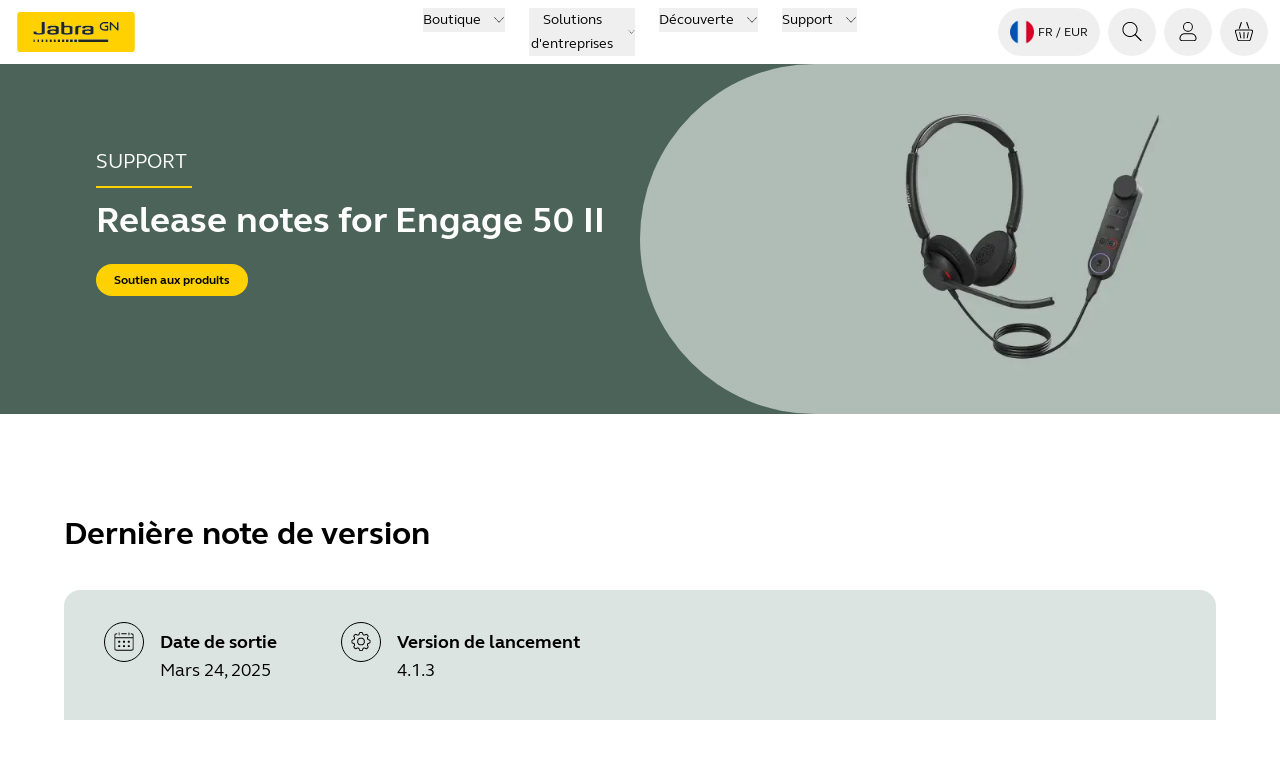

--- FILE ---
content_type: text/html; charset=utf-8
request_url: https://www.jabra.com/fr-fr/support/release-notes/release-note-jabra-engage-50-ii
body_size: 54274
content:
<!DOCTYPE html><html lang="fr-FR"><head><meta charSet="utf-8" data-next-head=""/><meta name="viewport" content="width=device-width" data-next-head=""/><link rel="icon" href="https://www.jabra.com/favicon.ico" data-next-head=""/><title data-next-head="">See the latest release notes for Jabra Engage 50 II</title><meta name="description" content="This page outlines software and firmware release dates and notes for Jabra Engage 50 II. See new features and bug fixes" data-next-head=""/><meta property="og:title" content="See the latest release notes for Jabra Engage 50 II" data-next-head=""/><meta property="og:description" content="This page outlines software and firmware release dates and notes for Jabra Engage 50 II. See new features and bug fixes" data-next-head=""/><meta property="og:type" content="website" data-next-head=""/><meta property="og:site_name" content="Jabra" data-next-head=""/><meta name="msapplication-TileColor" content="#ffffff" data-next-head=""/><meta name="msapplication-TileImage" content="/favicons/jabra/ms-icon-144x144.png" data-next-head=""/><link rel="canonical" href="https://www.jabra.com/fr-fr/support/release-notes/release-note-jabra-engage-50-ii" data-next-head=""/><link rel="shortcut icon" href="/favicons/jabra/favicon-32x32.png" data-next-head=""/><link rel="apple-touch-icon" sizes="57x57" href="/favicons/jabra/apple-icon-57x57.png" data-next-head=""/><link rel="apple-touch-icon" sizes="60x60" href="/favicons/jabra/apple-icon-60x60.png" data-next-head=""/><link rel="apple-touch-icon" sizes="72x72" href="/favicons/jabra/apple-icon-72x72.png" data-next-head=""/><link rel="apple-touch-icon" sizes="76x76" href="/favicons/jabra/apple-icon-76x76.png" data-next-head=""/><link rel="apple-touch-icon" sizes="114x114" href="/favicons/jabra/apple-icon-114x114.png" data-next-head=""/><link rel="apple-touch-icon" sizes="120x120" href="/favicons/jabra/apple-icon-120x120.png" data-next-head=""/><link rel="apple-touch-icon" sizes="144x144" href="/favicons/jabra/apple-icon-144x144.png" data-next-head=""/><link rel="apple-touch-icon" sizes="152x152" href="/favicons/jabra/apple-icon-152x152.png" data-next-head=""/><link rel="apple-touch-icon" sizes="180x180" href="/favicons/jabra/apple-icon-180x180.png" data-next-head=""/><link rel="icon" type="image/png" sizes="192x192" href="/favicons/jabra/android-icon-192x192.png" data-next-head=""/><link rel="icon" type="image/png" sizes="32x32" href="/favicons/jabra/favicon-32x32.png" data-next-head=""/><link rel="icon" type="image/png" sizes="96x96" href="/favicons/jabra/favicon-96x96.png" data-next-head=""/><link rel="icon" type="image/png" sizes="16x16" href="/favicons/jabra/favicon-16x16.png" data-next-head=""/><meta name="region-en-apac" content="https://www.jabra.com/en-apac/support/release-notes/release-note-jabra-engage-50-ii" data-next-head=""/><meta name="region-en-emea" content="https://www.jabra.com/en-emea/support/release-notes/release-note-jabra-engage-50-ii" data-next-head=""/><meta name="region-en-mea" content="https://www.jabra.com/en-mea/support/release-notes/release-note-jabra-engage-50-ii" data-next-head=""/><meta name="region-fr-mea" content="https://www.jabra.com/fr-mea/support/release-notes/release-note-jabra-engage-50-ii" data-next-head=""/><link rel="alternate" href="https://www.jabra.com/support/release-notes/release-note-jabra-engage-50-ii" hrefLang="en" data-next-head=""/><link rel="alternate" href="https://www.jabra.com/support/release-notes/release-note-jabra-engage-50-ii" hrefLang="x-default" data-next-head=""/><link rel="alternate" href="https://www.jabra.com/cs-cz/support/release-notes/release-note-jabra-engage-50-ii" hrefLang="cs-cz" data-next-head=""/><link rel="alternate" href="https://www.jabra.com/da-dk/support/release-notes/release-note-jabra-engage-50-ii" hrefLang="da-dk" data-next-head=""/><link rel="alternate" href="https://www.jabra.com/de-de/support/release-notes/release-note-jabra-engage-50-ii" hrefLang="de-at" data-next-head=""/><link rel="alternate" href="https://www.jabra.com/de-de/support/release-notes/release-note-jabra-engage-50-ii" hrefLang="de-de" data-next-head=""/><link rel="alternate" href="https://www.jabra.cn/support/release-notes/release-note-jabra-engage-50-ii" hrefLang="zh-cn" data-next-head=""/><link rel="alternate" href="https://www.jabra.com/en-apac/support/release-notes/release-note-jabra-engage-50-ii" hrefLang="vi-vn" data-next-head=""/><link rel="alternate" href="https://www.jabra.com/tr-tr/support/release-notes/release-note-jabra-engage-50-ii" hrefLang="tr-tr" data-next-head=""/><link rel="alternate" href="https://www.jabra.com/sv-se/support/release-notes/release-note-jabra-engage-50-ii" hrefLang="sv-se" data-next-head=""/><link rel="alternate" href="https://www.jabra.com/ro-ro/support/release-notes/release-note-jabra-engage-50-ii" hrefLang="ro-ro" data-next-head=""/><link rel="alternate" href="https://www.jabra.com/en-emea/support/release-notes/release-note-jabra-engage-50-ii" hrefLang="pt-pt" data-next-head=""/><link rel="alternate" href="https://www.jabra.com/pt-br/support/release-notes/release-note-jabra-engage-50-ii" hrefLang="pt-br" data-next-head=""/><link rel="alternate" href="https://www.jabra.com/ja-jp/support/release-notes/release-note-jabra-engage-50-ii" hrefLang="ja-jp" data-next-head=""/><link rel="alternate" href="https://www.jabra.com/it-it/support/release-notes/release-note-jabra-engage-50-ii" hrefLang="it-it" data-next-head=""/><link rel="alternate" href="https://www.jabra.com/en-emea/support/release-notes/release-note-jabra-engage-50-ii" hrefLang="hu-hu" data-next-head=""/><link rel="alternate" href="https://www.jabra.com/fr-fr/support/release-notes/release-note-jabra-engage-50-ii" hrefLang="fr-fr" data-next-head=""/><link rel="alternate" href="https://www.jabra.com/fr-ca/support/release-notes/release-note-jabra-engage-50-ii" hrefLang="fr-ca" data-next-head=""/><link rel="alternate" href="https://www.jabra.com/en-ca/support/release-notes/release-note-jabra-engage-50-ii" hrefLang="en-ca" data-next-head=""/><link rel="alternate" href="https://www.jabra.com/nl-nl/support/release-notes/release-note-jabra-engage-50-ii" hrefLang="nl-be" data-next-head=""/><link rel="alternate" href="https://www.jabra.com/fr-fr/support/release-notes/release-note-jabra-engage-50-ii" hrefLang="fr-be" data-next-head=""/><link rel="alternate" href="https://www.jabra.com/es-es/support/release-notes/release-note-jabra-engage-50-ii" hrefLang="es-es" data-next-head=""/><link rel="alternate" href="https://www.jabra.com/en-gb/support/release-notes/release-note-jabra-engage-50-ii" hrefLang="en-gb" data-next-head=""/><link rel="alternate" href="https://www.jabra.com/en-emea/support/release-notes/release-note-jabra-engage-50-ii" hrefLang="el-gr" data-next-head=""/><link rel="alternate" href="https://www.jabra.com/en-ie/support/release-notes/release-note-jabra-engage-50-ii" hrefLang="en-ie" data-next-head=""/><link rel="alternate" href="https://www.jabra.com/nl-nl/support/release-notes/release-note-jabra-engage-50-ii" hrefLang="nl-nl" data-next-head=""/><link rel="alternate" href="https://www.jabra.com/nb-no/support/release-notes/release-note-jabra-engage-50-ii" hrefLang="nb-no" data-next-head=""/><link rel="alternate" href="https://www.jabra.com/pl-pl/support/release-notes/release-note-jabra-engage-50-ii" hrefLang="pl-pl" data-next-head=""/><link rel="alternate" href="https://www.jabra.com/de-ch/support/release-notes/release-note-jabra-engage-50-ii" hrefLang="de-ch" data-next-head=""/><link rel="alternate" href="https://www.jabra.com/fi-fi/support/release-notes/release-note-jabra-engage-50-ii" hrefLang="fi-fi" data-next-head=""/><link rel="alternate" href="https://www.jabra.com/en-hk/support/release-notes/release-note-jabra-engage-50-ii" hrefLang="en-hk" data-next-head=""/><link rel="alternate" href="https://www.jabra.com/en-in/support/release-notes/release-note-jabra-engage-50-ii" hrefLang="en-in" data-next-head=""/><link rel="alternate" href="https://www.jabra.com/en-apac/support/release-notes/release-note-jabra-engage-50-ii" hrefLang="en-id" data-next-head=""/><link rel="alternate" href="https://www.jabra.com/en-apac/support/release-notes/release-note-jabra-engage-50-ii" hrefLang="en-my" data-next-head=""/><link rel="alternate" href="https://www.jabra.com/en-nz/support/release-notes/release-note-jabra-engage-50-ii" hrefLang="en-nz" data-next-head=""/><link rel="alternate" href="https://www.jabra.com/en-apac/support/release-notes/release-note-jabra-engage-50-ii" hrefLang="en-ph" data-next-head=""/><link rel="alternate" href="https://www.jabra.com/ko-kr/support/release-notes/release-note-jabra-engage-50-ii" hrefLang="ko-kr" data-next-head=""/><link rel="alternate" href="https://www.jabra.com/en-sg/support/release-notes/release-note-jabra-engage-50-ii" hrefLang="en-sg" data-next-head=""/><link rel="alternate" href="https://www.jabra.com/en-apac/support/release-notes/release-note-jabra-engage-50-ii" hrefLang="en-tw" data-next-head=""/><link rel="alternate" href="https://www.jabra.com/en-apac/support/release-notes/release-note-jabra-engage-50-ii" hrefLang="en-th" data-next-head=""/><link rel="alternate" href="https://www.jabra.com/en-apac/support/release-notes/release-note-jabra-engage-50-ii" hrefLang="en-apac" data-next-head=""/><link rel="alternate" href="https://www.jabra.com/en-mea/support/release-notes/release-note-jabra-engage-50-ii" hrefLang="en-mea" data-next-head=""/><link rel="alternate" href="https://www.jabra.com/fr-mea/support/release-notes/release-note-jabra-engage-50-ii" hrefLang="fr-mea" data-next-head=""/><link rel="alternate" href="https://www.jabra.com/en-mea/support/release-notes/release-note-jabra-engage-50-ii" hrefLang="en-za" data-next-head=""/><link rel="alternate" href="https://www.jabra.com/en-mea/support/release-notes/release-note-jabra-engage-50-ii" hrefLang="en-sa" data-next-head=""/><link rel="alternate" href="https://www.jabra.com/en-au/support/release-notes/release-note-jabra-engage-50-ii" hrefLang="en-au" data-next-head=""/><link rel="alternate" href="https://www.jabra.com/es-lat/support/release-notes/release-note-jabra-engage-50-ii" hrefLang="es-mx" data-next-head=""/><link rel="alternate" href="https://www.jabra.com/de-de/support/release-notes/release-note-jabra-engage-50-ii" hrefLang="de-be" data-next-head=""/><link rel="alternate" href="https://www.jabra.com/en-emea/support/release-notes/release-note-jabra-engage-50-ii" hrefLang="en-emea" data-next-head=""/><link rel="preload" href="/_support/_next/static/media/6541b60e20aac483-s.p.woff2" as="font" type="font/woff2" crossorigin="anonymous" data-next-font="size-adjust"/><link rel="preload" href="/_support/_next/static/media/b5e1230c2261fc29-s.p.woff2" as="font" type="font/woff2" crossorigin="anonymous" data-next-font="size-adjust"/><link rel="preload" href="/_support/_next/static/media/0a9206d8bf8fecf0-s.p.woff2" as="font" type="font/woff2" crossorigin="anonymous" data-next-font="size-adjust"/><link rel="preload" href="/_support/_next/static/media/74940ae3faa9fda0-s.p.woff2" as="font" type="font/woff2" crossorigin="anonymous" data-next-font="size-adjust"/><link rel="preload" href="/_support/_next/static/css/e2e0abb8db43969a.css" as="style"/><link rel="preload" href="/_support/_next/static/css/b3c47c9cd6d4c23c.css" as="style"/><link rel="preload" href="/_support/_next/static/css/1889828160a93b08.css" as="style"/><link rel="preload" as="image" imageSrcSet="/support-image/_next/image?url=%2F_%2Fmedia%2FImages%2FRelease-Notes%2FTopBanner-product-images%2Fjabra-engage-50-II.webp%3Fh%3D700%26iar%3D0%26w%3D1920%26hash%3D8AF83950A0B72FCC87CFA3A43EA369B9&amp;w=750&amp;q=75 1x, /support-image/_next/image?url=%2F_%2Fmedia%2FImages%2FRelease-Notes%2FTopBanner-product-images%2Fjabra-engage-50-II.webp%3Fh%3D700%26iar%3D0%26w%3D1920%26hash%3D8AF83950A0B72FCC87CFA3A43EA369B9&amp;w=1920&amp;q=75 2x" data-next-head=""/><link rel="preload" as="image" imageSrcSet="/support-image/_next/image?url=%2F_%2Fmedia%2FImages%2FRelease-Notes%2FTopBanner-product-images%2Fjabra-engage-50-II.webp%3Fh%3D700%26iar%3D0%26w%3D1920%26hash%3D8AF83950A0B72FCC87CFA3A43EA369B9&amp;w=16&amp;q=75 16w, /support-image/_next/image?url=%2F_%2Fmedia%2FImages%2FRelease-Notes%2FTopBanner-product-images%2Fjabra-engage-50-II.webp%3Fh%3D700%26iar%3D0%26w%3D1920%26hash%3D8AF83950A0B72FCC87CFA3A43EA369B9&amp;w=32&amp;q=75 32w, /support-image/_next/image?url=%2F_%2Fmedia%2FImages%2FRelease-Notes%2FTopBanner-product-images%2Fjabra-engage-50-II.webp%3Fh%3D700%26iar%3D0%26w%3D1920%26hash%3D8AF83950A0B72FCC87CFA3A43EA369B9&amp;w=48&amp;q=75 48w, /support-image/_next/image?url=%2F_%2Fmedia%2FImages%2FRelease-Notes%2FTopBanner-product-images%2Fjabra-engage-50-II.webp%3Fh%3D700%26iar%3D0%26w%3D1920%26hash%3D8AF83950A0B72FCC87CFA3A43EA369B9&amp;w=64&amp;q=75 64w, /support-image/_next/image?url=%2F_%2Fmedia%2FImages%2FRelease-Notes%2FTopBanner-product-images%2Fjabra-engage-50-II.webp%3Fh%3D700%26iar%3D0%26w%3D1920%26hash%3D8AF83950A0B72FCC87CFA3A43EA369B9&amp;w=96&amp;q=75 96w, /support-image/_next/image?url=%2F_%2Fmedia%2FImages%2FRelease-Notes%2FTopBanner-product-images%2Fjabra-engage-50-II.webp%3Fh%3D700%26iar%3D0%26w%3D1920%26hash%3D8AF83950A0B72FCC87CFA3A43EA369B9&amp;w=128&amp;q=75 128w, /support-image/_next/image?url=%2F_%2Fmedia%2FImages%2FRelease-Notes%2FTopBanner-product-images%2Fjabra-engage-50-II.webp%3Fh%3D700%26iar%3D0%26w%3D1920%26hash%3D8AF83950A0B72FCC87CFA3A43EA369B9&amp;w=256&amp;q=75 256w, /support-image/_next/image?url=%2F_%2Fmedia%2FImages%2FRelease-Notes%2FTopBanner-product-images%2Fjabra-engage-50-II.webp%3Fh%3D700%26iar%3D0%26w%3D1920%26hash%3D8AF83950A0B72FCC87CFA3A43EA369B9&amp;w=384&amp;q=75 384w, /support-image/_next/image?url=%2F_%2Fmedia%2FImages%2FRelease-Notes%2FTopBanner-product-images%2Fjabra-engage-50-II.webp%3Fh%3D700%26iar%3D0%26w%3D1920%26hash%3D8AF83950A0B72FCC87CFA3A43EA369B9&amp;w=640&amp;q=75 640w, /support-image/_next/image?url=%2F_%2Fmedia%2FImages%2FRelease-Notes%2FTopBanner-product-images%2Fjabra-engage-50-II.webp%3Fh%3D700%26iar%3D0%26w%3D1920%26hash%3D8AF83950A0B72FCC87CFA3A43EA369B9&amp;w=750&amp;q=75 750w, /support-image/_next/image?url=%2F_%2Fmedia%2FImages%2FRelease-Notes%2FTopBanner-product-images%2Fjabra-engage-50-II.webp%3Fh%3D700%26iar%3D0%26w%3D1920%26hash%3D8AF83950A0B72FCC87CFA3A43EA369B9&amp;w=828&amp;q=75 828w, /support-image/_next/image?url=%2F_%2Fmedia%2FImages%2FRelease-Notes%2FTopBanner-product-images%2Fjabra-engage-50-II.webp%3Fh%3D700%26iar%3D0%26w%3D1920%26hash%3D8AF83950A0B72FCC87CFA3A43EA369B9&amp;w=1080&amp;q=75 1080w, /support-image/_next/image?url=%2F_%2Fmedia%2FImages%2FRelease-Notes%2FTopBanner-product-images%2Fjabra-engage-50-II.webp%3Fh%3D700%26iar%3D0%26w%3D1920%26hash%3D8AF83950A0B72FCC87CFA3A43EA369B9&amp;w=1200&amp;q=75 1200w, /support-image/_next/image?url=%2F_%2Fmedia%2FImages%2FRelease-Notes%2FTopBanner-product-images%2Fjabra-engage-50-II.webp%3Fh%3D700%26iar%3D0%26w%3D1920%26hash%3D8AF83950A0B72FCC87CFA3A43EA369B9&amp;w=1920&amp;q=75 1920w, /support-image/_next/image?url=%2F_%2Fmedia%2FImages%2FRelease-Notes%2FTopBanner-product-images%2Fjabra-engage-50-II.webp%3Fh%3D700%26iar%3D0%26w%3D1920%26hash%3D8AF83950A0B72FCC87CFA3A43EA369B9&amp;w=2048&amp;q=75 2048w, /support-image/_next/image?url=%2F_%2Fmedia%2FImages%2FRelease-Notes%2FTopBanner-product-images%2Fjabra-engage-50-II.webp%3Fh%3D700%26iar%3D0%26w%3D1920%26hash%3D8AF83950A0B72FCC87CFA3A43EA369B9&amp;w=3840&amp;q=75 3840w" imageSizes="(min-width: 1536px) 1920px, (min-width: 1280px) 1200px" data-next-head=""/><link rel="stylesheet" href="/_support/_next/static/css/e2e0abb8db43969a.css" data-n-g=""/><link rel="stylesheet" href="/_support/_next/static/css/b3c47c9cd6d4c23c.css" data-n-g=""/><link rel="stylesheet" href="/_support/_next/static/css/1889828160a93b08.css" data-n-p=""/><noscript data-n-css=""></noscript><script defer="" noModule="" src="/_support/_next/static/chunks/polyfills-42372ed130431b0a.js"></script><script src="/_support/_next/static/chunks/webpack-2bcda8a5a9c37f71.js" defer=""></script><script src="/_support/_next/static/chunks/react-vendor-9f38fec2d357e454.js" defer=""></script><script src="/_support/_next/static/chunks/vendors-ca072c7bddd031fa.js" defer=""></script><script src="/_support/_next/static/chunks/main-40f6fecd2846730d.js" defer=""></script><script src="/_support/_next/static/chunks/gn-audio-components-4c6d75bf2282688f.js" defer=""></script><script src="/_support/_next/static/chunks/gn-audio-core-1d3dea4f16a12cae.js" defer=""></script><script src="/_support/_next/static/chunks/sitecore-jss-275a971bbdacea14.js" defer=""></script><script src="/_support/_next/static/chunks/utilities-6ec4a569913ea801.js" defer=""></script><script src="/_support/_next/static/chunks/graphql-487843c05ad8f5dc.js" defer=""></script><script src="/_support/_next/static/chunks/pages/_app-333b4e03b52973b6.js" defer=""></script><script src="/_support/_next/static/chunks/animations-bcf1cf6d91b22c8d.js" defer=""></script><script src="/_support/_next/static/chunks/9352-9269713f44306bb2.js" defer=""></script><script src="/_support/_next/static/chunks/4916-d07c1c67d5309373.js" defer=""></script><script src="/_support/_next/static/chunks/pages/%5B%5B...path%5D%5D-a0dcd85488a39894.js" defer=""></script><script src="/_support/_next/static/Ak8FgZFV0GNqs2oSSMtzm/_buildManifest.js" defer=""></script><script src="/_support/_next/static/Ak8FgZFV0GNqs2oSSMtzm/_ssgManifest.js" defer=""></script></head><body><link rel="preload" as="image" href="/-/media/Images/Flags-rounded/fr.png?h=64&amp;iar=0&amp;w=64&amp;hash=A966DD03620D80ECB957F9A7AE0DBA85"/><link rel="preload" as="image" imageSrcSet="/support-image/_next/image?url=%2F_%2Fmedia%2FImages%2FRelease-Notes%2FTopBanner-product-images%2Fjabra-engage-50-II.webp%3Fh%3D700%26iar%3D0%26w%3D1920%26hash%3D8AF83950A0B72FCC87CFA3A43EA369B9&amp;w=750&amp;q=75 1x, /support-image/_next/image?url=%2F_%2Fmedia%2FImages%2FRelease-Notes%2FTopBanner-product-images%2Fjabra-engage-50-II.webp%3Fh%3D700%26iar%3D0%26w%3D1920%26hash%3D8AF83950A0B72FCC87CFA3A43EA369B9&amp;w=1920&amp;q=75 2x"/><link rel="preload" as="image" imageSrcSet="/support-image/_next/image?url=%2F_%2Fmedia%2FImages%2FRelease-Notes%2FTopBanner-product-images%2Fjabra-engage-50-II.webp%3Fh%3D700%26iar%3D0%26w%3D1920%26hash%3D8AF83950A0B72FCC87CFA3A43EA369B9&amp;w=16&amp;q=75 16w, /support-image/_next/image?url=%2F_%2Fmedia%2FImages%2FRelease-Notes%2FTopBanner-product-images%2Fjabra-engage-50-II.webp%3Fh%3D700%26iar%3D0%26w%3D1920%26hash%3D8AF83950A0B72FCC87CFA3A43EA369B9&amp;w=32&amp;q=75 32w, /support-image/_next/image?url=%2F_%2Fmedia%2FImages%2FRelease-Notes%2FTopBanner-product-images%2Fjabra-engage-50-II.webp%3Fh%3D700%26iar%3D0%26w%3D1920%26hash%3D8AF83950A0B72FCC87CFA3A43EA369B9&amp;w=48&amp;q=75 48w, /support-image/_next/image?url=%2F_%2Fmedia%2FImages%2FRelease-Notes%2FTopBanner-product-images%2Fjabra-engage-50-II.webp%3Fh%3D700%26iar%3D0%26w%3D1920%26hash%3D8AF83950A0B72FCC87CFA3A43EA369B9&amp;w=64&amp;q=75 64w, /support-image/_next/image?url=%2F_%2Fmedia%2FImages%2FRelease-Notes%2FTopBanner-product-images%2Fjabra-engage-50-II.webp%3Fh%3D700%26iar%3D0%26w%3D1920%26hash%3D8AF83950A0B72FCC87CFA3A43EA369B9&amp;w=96&amp;q=75 96w, /support-image/_next/image?url=%2F_%2Fmedia%2FImages%2FRelease-Notes%2FTopBanner-product-images%2Fjabra-engage-50-II.webp%3Fh%3D700%26iar%3D0%26w%3D1920%26hash%3D8AF83950A0B72FCC87CFA3A43EA369B9&amp;w=128&amp;q=75 128w, /support-image/_next/image?url=%2F_%2Fmedia%2FImages%2FRelease-Notes%2FTopBanner-product-images%2Fjabra-engage-50-II.webp%3Fh%3D700%26iar%3D0%26w%3D1920%26hash%3D8AF83950A0B72FCC87CFA3A43EA369B9&amp;w=256&amp;q=75 256w, /support-image/_next/image?url=%2F_%2Fmedia%2FImages%2FRelease-Notes%2FTopBanner-product-images%2Fjabra-engage-50-II.webp%3Fh%3D700%26iar%3D0%26w%3D1920%26hash%3D8AF83950A0B72FCC87CFA3A43EA369B9&amp;w=384&amp;q=75 384w, /support-image/_next/image?url=%2F_%2Fmedia%2FImages%2FRelease-Notes%2FTopBanner-product-images%2Fjabra-engage-50-II.webp%3Fh%3D700%26iar%3D0%26w%3D1920%26hash%3D8AF83950A0B72FCC87CFA3A43EA369B9&amp;w=640&amp;q=75 640w, /support-image/_next/image?url=%2F_%2Fmedia%2FImages%2FRelease-Notes%2FTopBanner-product-images%2Fjabra-engage-50-II.webp%3Fh%3D700%26iar%3D0%26w%3D1920%26hash%3D8AF83950A0B72FCC87CFA3A43EA369B9&amp;w=750&amp;q=75 750w, /support-image/_next/image?url=%2F_%2Fmedia%2FImages%2FRelease-Notes%2FTopBanner-product-images%2Fjabra-engage-50-II.webp%3Fh%3D700%26iar%3D0%26w%3D1920%26hash%3D8AF83950A0B72FCC87CFA3A43EA369B9&amp;w=828&amp;q=75 828w, /support-image/_next/image?url=%2F_%2Fmedia%2FImages%2FRelease-Notes%2FTopBanner-product-images%2Fjabra-engage-50-II.webp%3Fh%3D700%26iar%3D0%26w%3D1920%26hash%3D8AF83950A0B72FCC87CFA3A43EA369B9&amp;w=1080&amp;q=75 1080w, /support-image/_next/image?url=%2F_%2Fmedia%2FImages%2FRelease-Notes%2FTopBanner-product-images%2Fjabra-engage-50-II.webp%3Fh%3D700%26iar%3D0%26w%3D1920%26hash%3D8AF83950A0B72FCC87CFA3A43EA369B9&amp;w=1200&amp;q=75 1200w, /support-image/_next/image?url=%2F_%2Fmedia%2FImages%2FRelease-Notes%2FTopBanner-product-images%2Fjabra-engage-50-II.webp%3Fh%3D700%26iar%3D0%26w%3D1920%26hash%3D8AF83950A0B72FCC87CFA3A43EA369B9&amp;w=1920&amp;q=75 1920w, /support-image/_next/image?url=%2F_%2Fmedia%2FImages%2FRelease-Notes%2FTopBanner-product-images%2Fjabra-engage-50-II.webp%3Fh%3D700%26iar%3D0%26w%3D1920%26hash%3D8AF83950A0B72FCC87CFA3A43EA369B9&amp;w=2048&amp;q=75 2048w, /support-image/_next/image?url=%2F_%2Fmedia%2FImages%2FRelease-Notes%2FTopBanner-product-images%2Fjabra-engage-50-II.webp%3Fh%3D700%26iar%3D0%26w%3D1920%26hash%3D8AF83950A0B72FCC87CFA3A43EA369B9&amp;w=3840&amp;q=75 3840w" imageSizes="(min-width: 1536px) 1920px, (min-width: 1280px) 1200px"/><link rel="preload" as="image" href="/_/media/Images/Logos/logo-gn-200x101.png?h=40&amp;iar=0&amp;w=79&amp;hash=BD7722D3DC4F3AF381A165DA3E158AE9"/><div id="__next"><div class="page-container __className_11c65d"><div><!--$--><!--/$--><!--$--><header class="top-menu relative z-30 flex flex-col bg-white" aria-label="system.TopNavigationLabel"><div id="header" data-focus-item="true" class="z-30"><div class="flex content-center justify-between"><div class="w-full lg:hidden"><div class="bg-white flex flex-1 justify-between px-3 py-2 lg:hidden mobile topMenu"><div class="flex items-center"><a href="/fr-fr/" class="mr-auto flex h-10 w-fit justify-start self-center text-xs"><img alt="Jabra Logo" aria-label="Jabra Logo" loading="lazy" width="600" height="200" decoding="async" data-nimg="1" class="w-32" style="color:transparent" src="/_support/_next/static/media/jabra-logo.ef675cc8.svg"/></a></div><ul class="flex cursor-pointer items-center self-center"><li class="MegaMenu_menuButton__YuteR"><button title="Connexion" aria-label="Connexion" class="btn-top-menu"><div class="size-6 jabra-icon"><svg xmlns="http://www.w3.org/2000/svg" width="24" height="24" fill="currentColor" role="img" viewBox="0 0 24 25" preserveAspectRatio="xMidYMid meet" class="h-full w-full" aria-hidden="true"><path fill-rule="evenodd" d="M16.1 7.152a4.15 4.15 0 1 1-8.3 0 4.15 4.15 0 0 1 8.3 0m1 0a5.15 5.15 0 1 1-10.3 0 5.15 5.15 0 0 1 10.3 0M4.197 18.84c0-2.104 1.895-4.04 4.26-4.04h7.08c2.365 0 4.26 1.936 4.26 4.04v.762c-.006.734-.669 1.399-1.563 1.399H5.76c-.903 0-1.563-.666-1.563-1.404zm4.26-5.04c-2.888 0-5.26 2.355-5.26 5.04v.757c0 1.364 1.184 2.404 2.563 2.404h12.474c1.372 0 2.554-1.04 2.563-2.393v-.768c0-2.685-2.372-5.04-5.26-5.04z" clip-rule="evenodd"></path></svg></div></button></li><li class="MegaMenu_menuButton__YuteR"><button class="btn-top-menu" title="Votre panier" aria-label="Votre panier"><div class="jabra-icon h-6 w-6"><svg xmlns="http://www.w3.org/2000/svg" width="24" height="24" fill="none" role="img" viewBox="0 0 24 25" preserveAspectRatio="xMidYMid meet" class="h-full w-full" aria-hidden="true"><path fill="#000" d="M9.738 2.719c.086-.255-.08-.541-.371-.639-.29-.098-.596.029-.682.284L6.6 8.55c-.086.255.08.54.37.639.292.098.597-.03.683-.284zM12.5 13a.5.5 0 0 0-1 0v6a.5.5 0 1 0 1 0zM16.542 12.627a.5.5 0 0 1 .392.588l-1.11 5.555a.5.5 0 0 1-.981-.196l1.11-5.555a.5.5 0 0 1 .59-.393M8.046 13.019a.5.5 0 1 0-.98.196l1.11 5.555a.5.5 0 1 0 .98-.196z"></path><path fill="#000" fill-rule="evenodd" d="M2.704 12.535A2 2 0 0 1 4.631 10H19.37a2 2 0 0 1 1.927 2.535l-2.223 8A2 2 0 0 1 17.146 22H6.853a2 2 0 0 1-1.927-1.465zM4.631 11H19.37a1 1 0 0 1 .963 1.267l-2.222 8a1 1 0 0 1-.964.733H6.853a1 1 0 0 1-.963-.733l-2.222-8A1 1 0 0 1 4.63 11" clip-rule="evenodd"></path><path fill="#000" d="M14.748 2.08c-.29.098-.457.384-.37.639l2.084 6.186c.086.255.392.382.682.284s.457-.384.371-.639L15.43 2.364c-.086-.255-.39-.382-.682-.284"></path></svg></div> </button></li><li class="MegaMenu_menuButton__YuteR"><button title="topmenu.Navigation" aria-label="topmenu.Navigation" aria-haspopup="menu" aria-expanded="false" class="btn-top-menu"><div class="jabra-icon h-6 w-6"><svg xmlns="http://www.w3.org/2000/svg" width="24" height="25" fill="currentColor" role="img" viewBox="0 0 24 25" preserveAspectRatio="xMidYMid meet" class="h-full w-full" aria-hidden="true"><path fill-rule="evenodd" d="M3.094 7.833a.5.5 0 0 1 .5-.5h16a.5.5 0 0 1 0 1h-16a.5.5 0 0 1-.5-.5M3 11.833a.5.5 0 0 1 .5-.5h16a.5.5 0 0 1 0 1h-16a.5.5 0 0 1-.5-.5M3 15.833a.5.5 0 0 1 .5-.5h16a.5.5 0 0 1 0 1h-16a.5.5 0 0 1-.5-.5" clip-rule="evenodd"></path></svg></div></button></li></ul></div></div><div id="top-menu" data-focus-item="true" class="hidden w-full lg:block"><div class="h-16 w-full grid-cols-3 items-center px-3 lg:grid min-[1930px]:px-0 desktop topMenu bg-white"><div><div class="flex items-center"><a href="/fr-fr/" class="mr-auto flex h-10 w-fit justify-start self-center text-xs"><img alt="Jabra Logo" aria-label="Jabra Logo" loading="lazy" width="600" height="200" decoding="async" data-nimg="1" class="w-32" style="color:transparent" src="/_support/_next/static/media/jabra-logo.ef675cc8.svg"/></a></div></div><nav aria-label="Top menu" class="top-menu flex items-center justify-center"><ul class="flex"><li class="mx-2 box-border cursor-pointer text-nowrap px-1 text-[0.875rem] leading-6 text-black"><div data-focus-item="true" id="_R_2ppdhj6_"><button id="group-12 5e8a56c6-732e-411e-a790-d8771862abdc" class="group flex items-center"><span class="border-b-0 bg-gradient-to-r from-yellow to-yellow bg-[length:0_2px] bg-left-bottom bg-no-repeat transition-[background-size] duration-500 ease-in-out group-hover:bg-[length:100%_2px] group-hover:bg-left-bottom false">Boutique</span><div class="ml-3 h-3 w-3 jabra-icon"><svg xmlns="http://www.w3.org/2000/svg" width="24" height="25" fill="currentColor" role="img" viewBox="0 0 24 25" preserveAspectRatio="xMidYMid meet" class="h-full w-full" aria-hidden="true"><path fill-rule="evenodd" d="M2.156 6.8a.5.5 0 0 1 .707.018L12 16.446l9.137-9.628a.5.5 0 0 1 .726.688l-9.49 10a.5.5 0 0 1-.406.154.5.5 0 0 1-.34-.155l-9.49-9.999a.5.5 0 0 1 .019-.707" clip-rule="evenodd"></path></svg></div></button></div></li><li class="mx-2 box-border cursor-pointer text-nowrap px-1 text-[0.875rem] leading-6 text-black"><div data-focus-item="true" id="_R_4ppdhj6_"><button id="group-12 d2a26bf7-10f1-48b7-add9-866626855e5f" class="group flex items-center"><span class="border-b-0 bg-gradient-to-r from-yellow to-yellow bg-[length:0_2px] bg-left-bottom bg-no-repeat transition-[background-size] duration-500 ease-in-out group-hover:bg-[length:100%_2px] group-hover:bg-left-bottom false">Solutions d&#x27;entreprises</span><div class="ml-3 h-3 w-3 jabra-icon"><svg xmlns="http://www.w3.org/2000/svg" width="24" height="25" fill="currentColor" role="img" viewBox="0 0 24 25" preserveAspectRatio="xMidYMid meet" class="h-full w-full" aria-hidden="true"><path fill-rule="evenodd" d="M2.156 6.8a.5.5 0 0 1 .707.018L12 16.446l9.137-9.628a.5.5 0 0 1 .726.688l-9.49 10a.5.5 0 0 1-.406.154.5.5 0 0 1-.34-.155l-9.49-9.999a.5.5 0 0 1 .019-.707" clip-rule="evenodd"></path></svg></div></button></div></li><li class="mx-2 box-border cursor-pointer text-nowrap px-1 text-[0.875rem] leading-6 text-black"><div data-focus-item="true" id="_R_6ppdhj6_"><button id="group-12 3e8d2a9d-8d92-4c57-b31b-638c6a83039c" class="group flex items-center"><span class="border-b-0 bg-gradient-to-r from-yellow to-yellow bg-[length:0_2px] bg-left-bottom bg-no-repeat transition-[background-size] duration-500 ease-in-out group-hover:bg-[length:100%_2px] group-hover:bg-left-bottom false">Découverte</span><div class="ml-3 h-3 w-3 jabra-icon"><svg xmlns="http://www.w3.org/2000/svg" width="24" height="25" fill="currentColor" role="img" viewBox="0 0 24 25" preserveAspectRatio="xMidYMid meet" class="h-full w-full" aria-hidden="true"><path fill-rule="evenodd" d="M2.156 6.8a.5.5 0 0 1 .707.018L12 16.446l9.137-9.628a.5.5 0 0 1 .726.688l-9.49 10a.5.5 0 0 1-.406.154.5.5 0 0 1-.34-.155l-9.49-9.999a.5.5 0 0 1 .019-.707" clip-rule="evenodd"></path></svg></div></button></div></li><li class="mx-2 box-border cursor-pointer text-nowrap px-1 text-[0.875rem] leading-6 text-black"><div data-focus-item="true" id="_R_8ppdhj6_"><button id="group-12 951a07c2-4acb-4bba-a1f4-b86450f6d291" class="group flex items-center"><span class="border-b-0 bg-gradient-to-r from-yellow to-yellow bg-[length:0_2px] bg-left-bottom bg-no-repeat transition-[background-size] duration-500 ease-in-out group-hover:bg-[length:100%_2px] group-hover:bg-left-bottom false">Support</span><div class="ml-3 h-3 w-3 jabra-icon"><svg xmlns="http://www.w3.org/2000/svg" width="24" height="25" fill="currentColor" role="img" viewBox="0 0 24 25" preserveAspectRatio="xMidYMid meet" class="h-full w-full" aria-hidden="true"><path fill-rule="evenodd" d="M2.156 6.8a.5.5 0 0 1 .707.018L12 16.446l9.137-9.628a.5.5 0 0 1 .726.688l-9.49 10a.5.5 0 0 1-.406.154.5.5 0 0 1-.34-.155l-9.49-9.999a.5.5 0 0 1 .019-.707" clip-rule="evenodd"></path></svg></div></button></div></li></ul></nav><ul class="flex justify-self-end"><li data-focus-item="true" id="_R_b9pdhj6_"><div class="MegaMenu_menuButton__YuteR"><button aria-label="Language menu: fr / EUR" class="btn-top-menu w-full justify-between py-3 lg:w-auto lg:px-3 false"><div class="flex items-center lg:justify-center"><img alt="France country" width="24" height="24" src="/-/media/Images/Flags-rounded/fr.png?h=64&amp;iar=0&amp;w=64&amp;hash=A966DD03620D80ECB957F9A7AE0DBA85"/><span class="ml-1 text-xs font-normal max-lg:hidden lg:inline"><span class="uppercase">fr</span> / EUR</span><span class="ml-4 text-xs font-normal lg:hidden">Français / France</span></div><div class="icon h-3 lg:hidden jabra-icon w-6"><svg xmlns="http://www.w3.org/2000/svg" width="24" height="25" fill="currentColor" role="img" viewBox="0 0 24 25" preserveAspectRatio="xMidYMid meet" class="h-full w-full" aria-hidden="true"><path fill-rule="evenodd" d="M6.64 2.322a.5.5 0 0 1 .706-.019l10 9.49c.115.11.167.26.154.407a.5.5 0 0 1-.155.34l-9.999 9.489a.5.5 0 1 1-.688-.726l9.628-9.137-9.628-9.137a.5.5 0 0 1-.019-.707" clip-rule="evenodd"></path></svg></div></button></div></li><li data-focus-item="true" id="_R_j9pdhj6_"><div class="MegaMenu_menuButton__YuteR"><button title="Search" aria-label="Search" class="search-button btn-top-menu "><div class="size-6 jabra-icon"><svg xmlns="http://www.w3.org/2000/svg" width="24" height="24" fill="currentColor" role="img" viewBox="0 0 24 25" preserveAspectRatio="xMidYMid meet" class="h-full w-full" aria-hidden="true"><path fill-rule="evenodd" d="M9.906 2.994c-3.812 0-6.902 3.075-6.902 6.868s3.09 6.87 6.902 6.87 6.902-3.076 6.902-6.87-3.09-6.868-6.902-6.868M2.004 9.862c0-4.343 3.538-7.864 7.902-7.864S17.81 5.52 17.81 9.862c0 4.344-3.538 7.865-7.903 7.865-4.364 0-7.902-3.521-7.902-7.865" clip-rule="evenodd"></path><path fill-rule="evenodd" d="M14.793 14.822c.23-.23.605-.23.836 0l6.202 6.172c.23.23.23.602 0 .832a.593.593 0 0 1-.836 0l-6.202-6.172a.586.586 0 0 1 0-.832" clip-rule="evenodd"></path></svg></div></button></div></li><li class="flex justify-center MegaMenu_menuButton__YuteR" data-focus-item="true" id="_R_d9pdhj6_"><button title="Connexion" aria-label="Connexion" class="btn-top-menu"><div class="size-6 jabra-icon"><svg xmlns="http://www.w3.org/2000/svg" width="24" height="24" fill="currentColor" role="img" viewBox="0 0 24 25" preserveAspectRatio="xMidYMid meet" class="h-full w-full" aria-hidden="true"><path fill-rule="evenodd" d="M16.1 7.152a4.15 4.15 0 1 1-8.3 0 4.15 4.15 0 0 1 8.3 0m1 0a5.15 5.15 0 1 1-10.3 0 5.15 5.15 0 0 1 10.3 0M4.197 18.84c0-2.104 1.895-4.04 4.26-4.04h7.08c2.365 0 4.26 1.936 4.26 4.04v.762c-.006.734-.669 1.399-1.563 1.399H5.76c-.903 0-1.563-.666-1.563-1.404zm4.26-5.04c-2.888 0-5.26 2.355-5.26 5.04v.757c0 1.364 1.184 2.404 2.563 2.404h12.474c1.372 0 2.554-1.04 2.563-2.393v-.768c0-2.685-2.372-5.04-5.26-5.04z" clip-rule="evenodd"></path></svg></div></button></li><li class="MegaMenu_menuButton__YuteR"><button class="btn-top-menu" title="Votre panier" aria-label="Votre panier"><div class="jabra-icon h-6 w-6"><svg xmlns="http://www.w3.org/2000/svg" width="24" height="24" fill="none" role="img" viewBox="0 0 24 25" preserveAspectRatio="xMidYMid meet" class="h-full w-full" aria-hidden="true"><path fill="#000" d="M9.738 2.719c.086-.255-.08-.541-.371-.639-.29-.098-.596.029-.682.284L6.6 8.55c-.086.255.08.54.37.639.292.098.597-.03.683-.284zM12.5 13a.5.5 0 0 0-1 0v6a.5.5 0 1 0 1 0zM16.542 12.627a.5.5 0 0 1 .392.588l-1.11 5.555a.5.5 0 0 1-.981-.196l1.11-5.555a.5.5 0 0 1 .59-.393M8.046 13.019a.5.5 0 1 0-.98.196l1.11 5.555a.5.5 0 1 0 .98-.196z"></path><path fill="#000" fill-rule="evenodd" d="M2.704 12.535A2 2 0 0 1 4.631 10H19.37a2 2 0 0 1 1.927 2.535l-2.223 8A2 2 0 0 1 17.146 22H6.853a2 2 0 0 1-1.927-1.465zM4.631 11H19.37a1 1 0 0 1 .963 1.267l-2.222 8a1 1 0 0 1-.964.733H6.853a1 1 0 0 1-.963-.733l-2.222-8A1 1 0 0 1 4.63 11" clip-rule="evenodd"></path><path fill="#000" d="M14.748 2.08c-.29.098-.457.384-.37.639l2.084 6.186c.086.255.392.382.682.284s.457-.384.371-.639L15.43 2.364c-.086-.255-.39-.382-.682-.284"></path></svg></div> </button></li></ul></div> </div><div></div></div> </div></header><!--/$--></div><main><div class="flex flex-col"><!--$?--><template id="B:0"></template><h4> </h4><!--/$--><div style="--top-padding-mobile:48px;--top-padding-tablet:64px;--top-padding-desktop:96px;--bottom-padding-mobile:0px;--bottom-padding-tablet:0px;--bottom-padding-desktop:0px;backface-visibility:hidden"><!--$?--><template id="B:1"></template><h4> </h4><!--/$--></div><div style="--top-padding-mobile:48px;--top-padding-tablet:64px;--top-padding-desktop:96px;--bottom-padding-mobile:48px;--bottom-padding-tablet:64px;--bottom-padding-desktop:96px;backface-visibility:hidden"><!--$?--><template id="B:2"></template><h4> </h4><!--/$--></div><!--$--><!--/$--></div></main><div><!--$?--><template id="B:3"></template><h4> </h4><!--/$--><!--$?--><template id="B:4"></template><h4> </h4><!--/$--></div></div></div><script>requestAnimationFrame(function(){$RT=performance.now()});</script><div hidden id="S:0"><div class="themed-container dark" style="--bgColor:#4C635A;--fgColor:white"><div style="--fontColor:#ffffff" class="bg-theme relative flex justify-end __className_da83e3 text-[var(--fontColor)]" role="banner" aria-label="Release notes for Engage 50 II"><div class="left-0 right-0 z-20 m-auto flex h-full w-full md:container max-md:flex-col md:absolute md:items-center"><div class="md:container-left ml-8 flex-shrink-0 md:hidden"><img alt="Jabra Engage 50 II product image" width="708" height="350" decoding="async" data-nimg="1" class="h-[unset] max-h-[214px] w-full rounded-l-full object-cover md:max-h-[560px]" style="color:transparent" srcSet="/support-image/_next/image?url=%2F_%2Fmedia%2FImages%2FRelease-Notes%2FTopBanner-product-images%2Fjabra-engage-50-II.webp%3Fh%3D700%26iar%3D0%26w%3D1920%26hash%3D8AF83950A0B72FCC87CFA3A43EA369B9&amp;w=750&amp;q=75 1x, /support-image/_next/image?url=%2F_%2Fmedia%2FImages%2FRelease-Notes%2FTopBanner-product-images%2Fjabra-engage-50-II.webp%3Fh%3D700%26iar%3D0%26w%3D1920%26hash%3D8AF83950A0B72FCC87CFA3A43EA369B9&amp;w=1920&amp;q=75 2x" src="/support-image/_next/image?url=%2F_%2Fmedia%2FImages%2FRelease-Notes%2FTopBanner-product-images%2Fjabra-engage-50-II.webp%3Fh%3D700%26iar%3D0%26w%3D1920%26hash%3D8AF83950A0B72FCC87CFA3A43EA369B9&amp;w=1920&amp;q=75"/></div><div class="basis-7/12 p-8 pt-7 md:pb-16 md:pl-8 md:pt-8 max-md:pb-10"><div class="flex flex-col items-start"><span class="text-xl uppercase leading-6">Support</span><span class="mt-3 block h-0.5 w-24 bg-yellow"></span></div><h1 class="text-4xl pt-3 font-bold">Release notes for Engage 50 II</h1><p class="text-2xl"></p><div class="pt-6"><div class="flex flex-wrap gap-6"><a class="group focus-visible:outline-none disabled:opacity-80 disabled:cursor-not-allowed !no-underline" href="/fr-fr/supportpages/jabra-engage-50-ii" tabindex="0"><div class="flex items-center rounded-full font-bold group-focus-visible:button justify-between h-8 min-w-8 text-[0.75rem] bg-yellow group-hover:bg-gray-700 border-2 border-[transparent] transition-colors ease-linear duration-300"><div class="mx-auto font-bold text-nowrap px-4 text-black group-hover:text-white transition-colors ease-linear duration-300">Soutien aux produits</div><div class="flex items-center rounded-full relative h-full w-8 hidden bg-yellow text-black transition-colors ease-linear duration-300"><div class="absolute flex size-6 items-center justify-center transition-[transform,left,right] duration-300 ease-linear right-0 group-hover:right-1/2 group-hover:[transform:translateX(50%)]"></div></div></div></a></div></div></div></div><div style="height:350px" class="relative basis-6/12 max-xl:max-h-[560px] max-md:hidden"><img alt="Jabra Engage 50 II product image" decoding="async" data-nimg="fill" class="rounded-l-full object-cover" style="position:absolute;height:100%;width:100%;left:0;top:0;right:0;bottom:0;color:transparent" sizes="(min-width: 1536px) 1920px, (min-width: 1280px) 1200px" srcSet="/support-image/_next/image?url=%2F_%2Fmedia%2FImages%2FRelease-Notes%2FTopBanner-product-images%2Fjabra-engage-50-II.webp%3Fh%3D700%26iar%3D0%26w%3D1920%26hash%3D8AF83950A0B72FCC87CFA3A43EA369B9&amp;w=16&amp;q=75 16w, /support-image/_next/image?url=%2F_%2Fmedia%2FImages%2FRelease-Notes%2FTopBanner-product-images%2Fjabra-engage-50-II.webp%3Fh%3D700%26iar%3D0%26w%3D1920%26hash%3D8AF83950A0B72FCC87CFA3A43EA369B9&amp;w=32&amp;q=75 32w, /support-image/_next/image?url=%2F_%2Fmedia%2FImages%2FRelease-Notes%2FTopBanner-product-images%2Fjabra-engage-50-II.webp%3Fh%3D700%26iar%3D0%26w%3D1920%26hash%3D8AF83950A0B72FCC87CFA3A43EA369B9&amp;w=48&amp;q=75 48w, /support-image/_next/image?url=%2F_%2Fmedia%2FImages%2FRelease-Notes%2FTopBanner-product-images%2Fjabra-engage-50-II.webp%3Fh%3D700%26iar%3D0%26w%3D1920%26hash%3D8AF83950A0B72FCC87CFA3A43EA369B9&amp;w=64&amp;q=75 64w, /support-image/_next/image?url=%2F_%2Fmedia%2FImages%2FRelease-Notes%2FTopBanner-product-images%2Fjabra-engage-50-II.webp%3Fh%3D700%26iar%3D0%26w%3D1920%26hash%3D8AF83950A0B72FCC87CFA3A43EA369B9&amp;w=96&amp;q=75 96w, /support-image/_next/image?url=%2F_%2Fmedia%2FImages%2FRelease-Notes%2FTopBanner-product-images%2Fjabra-engage-50-II.webp%3Fh%3D700%26iar%3D0%26w%3D1920%26hash%3D8AF83950A0B72FCC87CFA3A43EA369B9&amp;w=128&amp;q=75 128w, /support-image/_next/image?url=%2F_%2Fmedia%2FImages%2FRelease-Notes%2FTopBanner-product-images%2Fjabra-engage-50-II.webp%3Fh%3D700%26iar%3D0%26w%3D1920%26hash%3D8AF83950A0B72FCC87CFA3A43EA369B9&amp;w=256&amp;q=75 256w, /support-image/_next/image?url=%2F_%2Fmedia%2FImages%2FRelease-Notes%2FTopBanner-product-images%2Fjabra-engage-50-II.webp%3Fh%3D700%26iar%3D0%26w%3D1920%26hash%3D8AF83950A0B72FCC87CFA3A43EA369B9&amp;w=384&amp;q=75 384w, /support-image/_next/image?url=%2F_%2Fmedia%2FImages%2FRelease-Notes%2FTopBanner-product-images%2Fjabra-engage-50-II.webp%3Fh%3D700%26iar%3D0%26w%3D1920%26hash%3D8AF83950A0B72FCC87CFA3A43EA369B9&amp;w=640&amp;q=75 640w, /support-image/_next/image?url=%2F_%2Fmedia%2FImages%2FRelease-Notes%2FTopBanner-product-images%2Fjabra-engage-50-II.webp%3Fh%3D700%26iar%3D0%26w%3D1920%26hash%3D8AF83950A0B72FCC87CFA3A43EA369B9&amp;w=750&amp;q=75 750w, /support-image/_next/image?url=%2F_%2Fmedia%2FImages%2FRelease-Notes%2FTopBanner-product-images%2Fjabra-engage-50-II.webp%3Fh%3D700%26iar%3D0%26w%3D1920%26hash%3D8AF83950A0B72FCC87CFA3A43EA369B9&amp;w=828&amp;q=75 828w, /support-image/_next/image?url=%2F_%2Fmedia%2FImages%2FRelease-Notes%2FTopBanner-product-images%2Fjabra-engage-50-II.webp%3Fh%3D700%26iar%3D0%26w%3D1920%26hash%3D8AF83950A0B72FCC87CFA3A43EA369B9&amp;w=1080&amp;q=75 1080w, /support-image/_next/image?url=%2F_%2Fmedia%2FImages%2FRelease-Notes%2FTopBanner-product-images%2Fjabra-engage-50-II.webp%3Fh%3D700%26iar%3D0%26w%3D1920%26hash%3D8AF83950A0B72FCC87CFA3A43EA369B9&amp;w=1200&amp;q=75 1200w, /support-image/_next/image?url=%2F_%2Fmedia%2FImages%2FRelease-Notes%2FTopBanner-product-images%2Fjabra-engage-50-II.webp%3Fh%3D700%26iar%3D0%26w%3D1920%26hash%3D8AF83950A0B72FCC87CFA3A43EA369B9&amp;w=1920&amp;q=75 1920w, /support-image/_next/image?url=%2F_%2Fmedia%2FImages%2FRelease-Notes%2FTopBanner-product-images%2Fjabra-engage-50-II.webp%3Fh%3D700%26iar%3D0%26w%3D1920%26hash%3D8AF83950A0B72FCC87CFA3A43EA369B9&amp;w=2048&amp;q=75 2048w, /support-image/_next/image?url=%2F_%2Fmedia%2FImages%2FRelease-Notes%2FTopBanner-product-images%2Fjabra-engage-50-II.webp%3Fh%3D700%26iar%3D0%26w%3D1920%26hash%3D8AF83950A0B72FCC87CFA3A43EA369B9&amp;w=3840&amp;q=75 3840w" src="/support-image/_next/image?url=%2F_%2Fmedia%2FImages%2FRelease-Notes%2FTopBanner-product-images%2Fjabra-engage-50-II.webp%3Fh%3D700%26iar%3D0%26w%3D1920%26hash%3D8AF83950A0B72FCC87CFA3A43EA369B9&amp;w=3840&amp;q=75"/></div></div></div></div><script>$RB=[];$RV=function(a){$RT=performance.now();for(var b=0;b<a.length;b+=2){var c=a[b],e=a[b+1];null!==e.parentNode&&e.parentNode.removeChild(e);var f=c.parentNode;if(f){var g=c.previousSibling,h=0;do{if(c&&8===c.nodeType){var d=c.data;if("/$"===d||"/&"===d)if(0===h)break;else h--;else"$"!==d&&"$?"!==d&&"$~"!==d&&"$!"!==d&&"&"!==d||h++}d=c.nextSibling;f.removeChild(c);c=d}while(c);for(;e.firstChild;)f.insertBefore(e.firstChild,c);g.data="$";g._reactRetry&&requestAnimationFrame(g._reactRetry)}}a.length=0};
$RC=function(a,b){if(b=document.getElementById(b))(a=document.getElementById(a))?(a.previousSibling.data="$~",$RB.push(a,b),2===$RB.length&&("number"!==typeof $RT?requestAnimationFrame($RV.bind(null,$RB)):(a=performance.now(),setTimeout($RV.bind(null,$RB),2300>a&&2E3<a?2300-a:$RT+300-a)))):b.parentNode.removeChild(b)};$RC("B:0","S:0")</script><div hidden id="S:1"><section class="container" data-testid="latest-release-note"><h2 class="mb-8 text-[2rem] font-bold" id="latest" data-testid="title">Dernière note de version</h2><div class="rounded-2xl text-lg light" style="background-color:#DCE4E1" data-testid="release-container"><div class="p-8 pb-6 md:flex md:px-10" data-testid="release-info"><div class="mb-6 flex" data-testid="release-date-section"><div class="flex size-10 shrink-0 items-center justify-center rounded-full border border-black dark:border-white" data-testid="date-icon"><div class="jabra-icon h-6 w-6"><svg xmlns="http://www.w3.org/2000/svg" width="24" height="24" fill="currentColor" role="img" viewBox="0 0 24 25" preserveAspectRatio="xMidYMid meet" class="h-full w-full" aria-hidden="true"><path fill-rule="evenodd" d="M7.404 3.002a.5.5 0 0 0-1 0v2a.5.5 0 1 0 1 0zm10.196 0a.5.5 0 1 0-1 0v2a.5.5 0 0 0 1 0zM6.002 11.599c0-.22.179-.4.4-.4h1.2c.22 0 .4.18.4.4v1.2a.4.4 0 0 1-.4.4h-1.2a.4.4 0 0 1-.4-.4zm.4 4.198a.4.4 0 0 0-.4.4v1.2c0 .22.179.4.4.4h1.2a.4.4 0 0 0 .4-.4v-1.2a.4.4 0 0 0-.4-.4zm9.6-4.198a.4.4 0 0 1 .4-.4h1.2c.22 0 .4.18.4.4v1.2a.4.4 0 0 1-.4.4h-1.2a.4.4 0 0 1-.4-.4zm.4 4.198a.4.4 0 0 0-.4.4v1.2c0 .22.179.4.4.4h1.2a.4.4 0 0 0 .4-.4v-1.2a.4.4 0 0 0-.4-.4zm-5.4-4.198a.4.4 0 0 1 .4-.4h1.2c.22 0 .4.18.4.4v1.2a.4.4 0 0 1-.4.4h-1.2a.4.4 0 0 1-.4-.4zm.4 4.198a.4.4 0 0 0-.4.4v1.2c0 .22.179.4.4.4h1.2a.4.4 0 0 0 .4-.4v-1.2a.4.4 0 0 0-.4-.4zm9.6-7.299h-18v11a1 1 0 0 0 1 1h16a1 1 0 0 0 1-1zm-19-.6v11.6a2 2 0 0 0 2 2h16a2 2 0 0 0 2-2v-14a2 2 0 0 0-2-2h-.5a.5.5 0 1 0 0 1h.5a1 1 0 0 1 1 1v2h-18v-2a1 1 0 0 1 1-1h.5a.5.5 0 1 0 0-1h-.5a2 2 0 0 0-2 2v2.4m7.5-4.4a.5.5 0 1 0 0 1h5a.5.5 0 0 0 0-1z" clip-rule="evenodd"></path></svg></div></div><div class="ml-4 mt-[0.35rem] md:mr-16"><h3 class="font-bold" data-testid="date-label">Date de sortie</h3><span data-testid="formatted-date">Mars 24, 2025</span></div></div><div class="flex" data-testid="release-version-section"><div class="flex size-10 shrink-0 items-center justify-center rounded-full border border-black dark:border-white" data-testid="version-icon"><div class="jabra-icon h-6 w-6"><svg xmlns="http://www.w3.org/2000/svg" width="24" height="24" fill="currentColor" role="img" viewBox="0 0 24 25" preserveAspectRatio="xMidYMid meet" class="h-full w-full" aria-hidden="true"><path fill-rule="evenodd" d="M9.718 3.804c0-.995.807-1.802 1.803-1.802h.956c.996 0 1.803.807 1.803 1.803 0 .357.252.707.657.87l.166.069c.402.172.828.102 1.082-.15a1.806 1.806 0 0 1 2.553 0l.67.67c.707.706.707 1.851 0 2.557-.253.254-.323.681-.15 1.084l.066.16c.162.406.513.658.87.658.998 0 1.806.808 1.806 1.805v.95c0 .999-.81 1.808-1.807 1.808-.359 0-.71.252-.874.659l-.066.158c-.172.402-.102.83.151 1.083.706.706.706 1.85 0 2.555l-.67.67a1.81 1.81 0 0 1-2.557 0c-.254-.254-.682-.324-1.085-.152q-.076.033-.153.064c-.406.163-.659.514-.659.872 0 .998-.808 1.807-1.806 1.807h-.95a1.806 1.806 0 0 1-1.806-1.806c0-.357-.252-.708-.658-.871l-.16-.066c-.401-.172-.827-.102-1.08.15a1.804 1.804 0 0 1-2.55 0l-.677-.676a1.8 1.8 0 0 1 0-2.548c.252-.252.321-.677.15-1.077l-.07-.166c-.162-.405-.512-.656-.87-.656a1.804 1.804 0 0 1-1.803-1.804v-.957c0-.995.807-1.802 1.802-1.802.356 0 .705-.251.867-.655l.07-.168c.17-.4.101-.825-.15-1.078a1.803 1.803 0 0 1 0-2.55l.677-.677a1.8 1.8 0 0 1 2.547 0c.252.252.676.321 1.076.15q.086-.037.173-.072c.405-.162.656-.512.656-.869m1.803-.802a.803.803 0 0 0-.803.802c0 .842-.576 1.513-1.284 1.797l-.15.063c-.701.3-1.583.233-2.178-.362a.8.8 0 0 0-1.133 0l-.678.678a.803.803 0 0 0 0 1.135c.595.595.663 1.477.363 2.178l-.06.146c-.284.708-.955 1.284-1.796 1.284a.8.8 0 0 0-.802.802v.957c0 .444.36.804.804.804.841 0 1.513.576 1.797 1.283l.06.145c.301.7.234 1.583-.36 2.178a.8.8 0 0 0 0 1.134l.676.676a.804.804 0 0 0 1.137 0c.595-.595 1.477-.663 2.178-.363l.14.058c.709.284 1.286.957 1.286 1.8 0 .444.36.805.806.805h.95a.807.807 0 0 0 .806-.807c0-.843.578-1.515 1.286-1.8q.068-.027.133-.055c.704-.3 1.588-.233 2.185.364a.81.81 0 0 0 1.143 0l.67-.67a.807.807 0 0 0 0-1.14c-.597-.597-.664-1.482-.363-2.185q.03-.068.058-.138c.285-.708.957-1.285 1.8-1.285a.807.807 0 0 0 .808-.808v-.95a.805.805 0 0 0-.805-.805c-.843 0-1.515-.577-1.8-1.286l-.057-.14c-.3-.702-.233-1.587.364-2.183a.81.81 0 0 0 0-1.143l-.671-.67a.806.806 0 0 0-1.14 0c-.596.596-1.48.663-2.182.362l-.145-.06c-.707-.284-1.283-.956-1.283-1.798a.804.804 0 0 0-.804-.803z" clip-rule="evenodd"></path><path fill-rule="evenodd" d="M12.002 15a3 3 0 1 0 0-6 3 3 0 0 0 0 6m0 1a4 4 0 1 0 0-8 4 4 0 0 0 0 8" clip-rule="evenodd"></path></svg></div></div><div class="ml-4 mt-[0.35rem]"><h3 class="font-bold" data-testid="version-label">Version de lancement</h3><span data-testid="release-version">4.1.3</span></div></div></div><div class="h-[1px] w-full bg-black bg-opacity-5 md:hidden dark:bg-white dark:bg-opacity-10"></div><div class="p-8 pt-6 md:px-10 [&amp;_a]:break-all" data-testid="release-content"><div class="[&amp;_ul]:list-disc 
  [&amp;_ul]:pl-7 
  [.dark_&amp;_ul]:marker:text-white 
  [.light_&amp;_ul]:marker:text-black
 [&amp;_ol]:list-decimal 
  [&amp;_ol]:pl-7 
  [.dark_&amp;_ol]:marker:text-white 
  [.light_&amp;_ol]:marker:text-black
 [&amp;_a]:after:content-[&quot;&quot;]"><p><strong>New Features:</strong></p>
<ul>
    <li>Added support for Jabra SDK4</li>
</ul></div><div class="mt-8 flex h-9 w-fit items-center justify-center rounded-full border border-black dark:border-white dark:text-white"><div class="relative text-sm"><button class="flex items-center rounded-full p-2" aria-labelledby="share-label-FAA0DD226DA64175AD0FCE46D87170F6" aria-haspopup="dialog"><div class="mr-1 h-6 w-6 jabra-icon"><svg xmlns="http://www.w3.org/2000/svg" width="24" height="25" fill="none" role="img" viewBox="0 0 24 25" preserveAspectRatio="xMidYMid meet" class="h-full w-full" aria-hidden="true"><path fill="#000" fill-rule="evenodd" d="M18 3.666a3 3 0 1 1 0 6 3 3 0 0 1-2.42-1.231L8.87 11.79a3 3 0 0 1 0 1.751l6.71 3.355a3 3 0 1 1-.45.893l-6.711-3.354A3 3 0 0 1 6 15.666a3 3 0 1 1 0-6c.994 0 1.873.486 2.419 1.23l6.71-3.355A3 3 0 0 1 18 3.666m0 13a2 2 0 1 0 0 4 2 2 0 0 0 0-4m-12-6a2 2 0 1 0 0 4 2 2 0 0 0 0-4m12-6a2 2 0 1 0 0 4 2 2 0 0 0 0-4" clip-rule="evenodd"></path></svg></div><span id="share-label-FAA0DD226DA64175AD0FCE46D87170F6">Partager</span></button></div></div></div></div></section></div><script>$RC("B:1","S:1")</script><div hidden id="S:2"><section class="container"><h2 class="mb-8 text-2xl">Historique complet des versions</h2><div class="flex flex-col gap-5"><div id="3.16.0" class="flex flex-col rounded-2xl border border-black !border-opacity-10 text-lg" style="background-color:#ffffff"><div class="flex flex-col md:flex-row light"><div class="flex shrink-0 flex-col p-8 pb-6 md:mr-10 md:flex md:basis-[250px] md:pl-10 md:pr-0 lg:basis-[300px]"><div class="mb-6 flex"><div class="flex size-10 shrink-0 items-center justify-center rounded-full border bg-green-700 text-white dark:bg-green-300 dark:text-black"><div class="jabra-icon h-6 w-6"><svg xmlns="http://www.w3.org/2000/svg" width="24" height="24" fill="currentColor" role="img" viewBox="0 0 24 25" preserveAspectRatio="xMidYMid meet" class="h-full w-full" aria-hidden="true"><path fill-rule="evenodd" d="M7.404 3.002a.5.5 0 0 0-1 0v2a.5.5 0 1 0 1 0zm10.196 0a.5.5 0 1 0-1 0v2a.5.5 0 0 0 1 0zM6.002 11.599c0-.22.179-.4.4-.4h1.2c.22 0 .4.18.4.4v1.2a.4.4 0 0 1-.4.4h-1.2a.4.4 0 0 1-.4-.4zm.4 4.198a.4.4 0 0 0-.4.4v1.2c0 .22.179.4.4.4h1.2a.4.4 0 0 0 .4-.4v-1.2a.4.4 0 0 0-.4-.4zm9.6-4.198a.4.4 0 0 1 .4-.4h1.2c.22 0 .4.18.4.4v1.2a.4.4 0 0 1-.4.4h-1.2a.4.4 0 0 1-.4-.4zm.4 4.198a.4.4 0 0 0-.4.4v1.2c0 .22.179.4.4.4h1.2a.4.4 0 0 0 .4-.4v-1.2a.4.4 0 0 0-.4-.4zm-5.4-4.198a.4.4 0 0 1 .4-.4h1.2c.22 0 .4.18.4.4v1.2a.4.4 0 0 1-.4.4h-1.2a.4.4 0 0 1-.4-.4zm.4 4.198a.4.4 0 0 0-.4.4v1.2c0 .22.179.4.4.4h1.2a.4.4 0 0 0 .4-.4v-1.2a.4.4 0 0 0-.4-.4zm9.6-7.299h-18v11a1 1 0 0 0 1 1h16a1 1 0 0 0 1-1zm-19-.6v11.6a2 2 0 0 0 2 2h16a2 2 0 0 0 2-2v-14a2 2 0 0 0-2-2h-.5a.5.5 0 1 0 0 1h.5a1 1 0 0 1 1 1v2h-18v-2a1 1 0 0 1 1-1h.5a.5.5 0 1 0 0-1h-.5a2 2 0 0 0-2 2v2.4m7.5-4.4a.5.5 0 1 0 0 1h5a.5.5 0 0 0 0-1z" clip-rule="evenodd"></path></svg></div></div><div class="ml-4 mt-[0.35rem]"><h3 class="font-bold">Date de sortie</h3><span>Mai 27, 2024</span></div></div><div class="flex"><div class="flex size-10 shrink-0 items-center justify-center rounded-full border bg-blue-500 text-white dark:bg-blue-300 dark:text-black"><div class="jabra-icon h-6 w-6"><svg xmlns="http://www.w3.org/2000/svg" width="24" height="24" fill="currentColor" role="img" viewBox="0 0 24 25" preserveAspectRatio="xMidYMid meet" class="h-full w-full" aria-hidden="true"><path fill-rule="evenodd" d="M9.718 3.804c0-.995.807-1.802 1.803-1.802h.956c.996 0 1.803.807 1.803 1.803 0 .357.252.707.657.87l.166.069c.402.172.828.102 1.082-.15a1.806 1.806 0 0 1 2.553 0l.67.67c.707.706.707 1.851 0 2.557-.253.254-.323.681-.15 1.084l.066.16c.162.406.513.658.87.658.998 0 1.806.808 1.806 1.805v.95c0 .999-.81 1.808-1.807 1.808-.359 0-.71.252-.874.659l-.066.158c-.172.402-.102.83.151 1.083.706.706.706 1.85 0 2.555l-.67.67a1.81 1.81 0 0 1-2.557 0c-.254-.254-.682-.324-1.085-.152q-.076.033-.153.064c-.406.163-.659.514-.659.872 0 .998-.808 1.807-1.806 1.807h-.95a1.806 1.806 0 0 1-1.806-1.806c0-.357-.252-.708-.658-.871l-.16-.066c-.401-.172-.827-.102-1.08.15a1.804 1.804 0 0 1-2.55 0l-.677-.676a1.8 1.8 0 0 1 0-2.548c.252-.252.321-.677.15-1.077l-.07-.166c-.162-.405-.512-.656-.87-.656a1.804 1.804 0 0 1-1.803-1.804v-.957c0-.995.807-1.802 1.802-1.802.356 0 .705-.251.867-.655l.07-.168c.17-.4.101-.825-.15-1.078a1.803 1.803 0 0 1 0-2.55l.677-.677a1.8 1.8 0 0 1 2.547 0c.252.252.676.321 1.076.15q.086-.037.173-.072c.405-.162.656-.512.656-.869m1.803-.802a.803.803 0 0 0-.803.802c0 .842-.576 1.513-1.284 1.797l-.15.063c-.701.3-1.583.233-2.178-.362a.8.8 0 0 0-1.133 0l-.678.678a.803.803 0 0 0 0 1.135c.595.595.663 1.477.363 2.178l-.06.146c-.284.708-.955 1.284-1.796 1.284a.8.8 0 0 0-.802.802v.957c0 .444.36.804.804.804.841 0 1.513.576 1.797 1.283l.06.145c.301.7.234 1.583-.36 2.178a.8.8 0 0 0 0 1.134l.676.676a.804.804 0 0 0 1.137 0c.595-.595 1.477-.663 2.178-.363l.14.058c.709.284 1.286.957 1.286 1.8 0 .444.36.805.806.805h.95a.807.807 0 0 0 .806-.807c0-.843.578-1.515 1.286-1.8q.068-.027.133-.055c.704-.3 1.588-.233 2.185.364a.81.81 0 0 0 1.143 0l.67-.67a.807.807 0 0 0 0-1.14c-.597-.597-.664-1.482-.363-2.185q.03-.068.058-.138c.285-.708.957-1.285 1.8-1.285a.807.807 0 0 0 .808-.808v-.95a.805.805 0 0 0-.805-.805c-.843 0-1.515-.577-1.8-1.286l-.057-.14c-.3-.702-.233-1.587.364-2.183a.81.81 0 0 0 0-1.143l-.671-.67a.806.806 0 0 0-1.14 0c-.596.596-1.48.663-2.182.362l-.145-.06c-.707-.284-1.283-.956-1.283-1.798a.804.804 0 0 0-.804-.803z" clip-rule="evenodd"></path><path fill-rule="evenodd" d="M12.002 15a3 3 0 1 0 0-6 3 3 0 0 0 0 6m0 1a4 4 0 1 0 0-8 4 4 0 0 0 0 8" clip-rule="evenodd"></path></svg></div></div><div class="ml-4 mt-[0.35rem]"><h3 class="font-bold">Version de lancement</h3><span>3.16.0</span></div></div></div><div class="px-8 pb-0 pt-6 md:basis-2/3 md:pl-0 md:pr-10 lg:basis-9/12 [&amp;_a]:break-all"><div class="[&amp;_ul]:list-disc 
  [&amp;_ul]:pl-7 
  [.dark_&amp;_ul]:marker:text-white 
  [.light_&amp;_ul]:marker:text-black
 [&amp;_ol]:list-decimal 
  [&amp;_ol]:pl-7 
  [.dark_&amp;_ol]:marker:text-white 
  [.light_&amp;_ol]:marker:text-black
 [&amp;_a]:after:content-[&quot;&quot;]"><p><strong>Details</strong></p>
<p>•<span> </span>New feature: Hybrid mute capability allows microphone to be muted/unmuted when not in an active call.<br>
•<span> </span>Fixed: An issue where stereo audio channels would not be swapped when the microphone boom arm side was changed in Jabra Direct.<br>
•<span> </span>Performance and stability improvements</p></div></div></div><footer class="px-8 pb-8 pt-8 md:pt-0 light"><div class="flex h-9 w-fit items-center justify-center rounded-full border border-black dark:border-white dark:text-white"><div class="relative text-sm"><button class="flex items-center rounded-full p-2" aria-labelledby="share-label-E5D91198255A4F568AC90CA53550E5D8" aria-haspopup="dialog"><div class="mr-1 h-6 w-6 jabra-icon"><svg xmlns="http://www.w3.org/2000/svg" width="24" height="25" fill="none" role="img" viewBox="0 0 24 25" preserveAspectRatio="xMidYMid meet" class="h-full w-full" aria-hidden="true"><path fill="#000" fill-rule="evenodd" d="M18 3.666a3 3 0 1 1 0 6 3 3 0 0 1-2.42-1.231L8.87 11.79a3 3 0 0 1 0 1.751l6.71 3.355a3 3 0 1 1-.45.893l-6.711-3.354A3 3 0 0 1 6 15.666a3 3 0 1 1 0-6c.994 0 1.873.486 2.419 1.23l6.71-3.355A3 3 0 0 1 18 3.666m0 13a2 2 0 1 0 0 4 2 2 0 0 0 0-4m-12-6a2 2 0 1 0 0 4 2 2 0 0 0 0-4m12-6a2 2 0 1 0 0 4 2 2 0 0 0 0-4" clip-rule="evenodd"></path></svg></div><span id="share-label-E5D91198255A4F568AC90CA53550E5D8">Partager</span></button></div></div></footer></div><div id="3.11.0" class="flex flex-col rounded-2xl border border-black !border-opacity-10 text-lg" style="background-color:#ffffff"><div class="flex flex-col md:flex-row light"><div class="flex shrink-0 flex-col p-8 pb-6 md:mr-10 md:flex md:basis-[250px] md:pl-10 md:pr-0 lg:basis-[300px]"><div class="mb-6 flex"><div class="flex size-10 shrink-0 items-center justify-center rounded-full border bg-green-700 text-white dark:bg-green-300 dark:text-black"><div class="jabra-icon h-6 w-6"><svg xmlns="http://www.w3.org/2000/svg" width="24" height="24" fill="currentColor" role="img" viewBox="0 0 24 25" preserveAspectRatio="xMidYMid meet" class="h-full w-full" aria-hidden="true"><path fill-rule="evenodd" d="M7.404 3.002a.5.5 0 0 0-1 0v2a.5.5 0 1 0 1 0zm10.196 0a.5.5 0 1 0-1 0v2a.5.5 0 0 0 1 0zM6.002 11.599c0-.22.179-.4.4-.4h1.2c.22 0 .4.18.4.4v1.2a.4.4 0 0 1-.4.4h-1.2a.4.4 0 0 1-.4-.4zm.4 4.198a.4.4 0 0 0-.4.4v1.2c0 .22.179.4.4.4h1.2a.4.4 0 0 0 .4-.4v-1.2a.4.4 0 0 0-.4-.4zm9.6-4.198a.4.4 0 0 1 .4-.4h1.2c.22 0 .4.18.4.4v1.2a.4.4 0 0 1-.4.4h-1.2a.4.4 0 0 1-.4-.4zm.4 4.198a.4.4 0 0 0-.4.4v1.2c0 .22.179.4.4.4h1.2a.4.4 0 0 0 .4-.4v-1.2a.4.4 0 0 0-.4-.4zm-5.4-4.198a.4.4 0 0 1 .4-.4h1.2c.22 0 .4.18.4.4v1.2a.4.4 0 0 1-.4.4h-1.2a.4.4 0 0 1-.4-.4zm.4 4.198a.4.4 0 0 0-.4.4v1.2c0 .22.179.4.4.4h1.2a.4.4 0 0 0 .4-.4v-1.2a.4.4 0 0 0-.4-.4zm9.6-7.299h-18v11a1 1 0 0 0 1 1h16a1 1 0 0 0 1-1zm-19-.6v11.6a2 2 0 0 0 2 2h16a2 2 0 0 0 2-2v-14a2 2 0 0 0-2-2h-.5a.5.5 0 1 0 0 1h.5a1 1 0 0 1 1 1v2h-18v-2a1 1 0 0 1 1-1h.5a.5.5 0 1 0 0-1h-.5a2 2 0 0 0-2 2v2.4m7.5-4.4a.5.5 0 1 0 0 1h5a.5.5 0 0 0 0-1z" clip-rule="evenodd"></path></svg></div></div><div class="ml-4 mt-[0.35rem]"><h3 class="font-bold">Date de sortie</h3><span>Mai 23, 2023</span></div></div><div class="flex"><div class="flex size-10 shrink-0 items-center justify-center rounded-full border bg-blue-500 text-white dark:bg-blue-300 dark:text-black"><div class="jabra-icon h-6 w-6"><svg xmlns="http://www.w3.org/2000/svg" width="24" height="24" fill="currentColor" role="img" viewBox="0 0 24 25" preserveAspectRatio="xMidYMid meet" class="h-full w-full" aria-hidden="true"><path fill-rule="evenodd" d="M9.718 3.804c0-.995.807-1.802 1.803-1.802h.956c.996 0 1.803.807 1.803 1.803 0 .357.252.707.657.87l.166.069c.402.172.828.102 1.082-.15a1.806 1.806 0 0 1 2.553 0l.67.67c.707.706.707 1.851 0 2.557-.253.254-.323.681-.15 1.084l.066.16c.162.406.513.658.87.658.998 0 1.806.808 1.806 1.805v.95c0 .999-.81 1.808-1.807 1.808-.359 0-.71.252-.874.659l-.066.158c-.172.402-.102.83.151 1.083.706.706.706 1.85 0 2.555l-.67.67a1.81 1.81 0 0 1-2.557 0c-.254-.254-.682-.324-1.085-.152q-.076.033-.153.064c-.406.163-.659.514-.659.872 0 .998-.808 1.807-1.806 1.807h-.95a1.806 1.806 0 0 1-1.806-1.806c0-.357-.252-.708-.658-.871l-.16-.066c-.401-.172-.827-.102-1.08.15a1.804 1.804 0 0 1-2.55 0l-.677-.676a1.8 1.8 0 0 1 0-2.548c.252-.252.321-.677.15-1.077l-.07-.166c-.162-.405-.512-.656-.87-.656a1.804 1.804 0 0 1-1.803-1.804v-.957c0-.995.807-1.802 1.802-1.802.356 0 .705-.251.867-.655l.07-.168c.17-.4.101-.825-.15-1.078a1.803 1.803 0 0 1 0-2.55l.677-.677a1.8 1.8 0 0 1 2.547 0c.252.252.676.321 1.076.15q.086-.037.173-.072c.405-.162.656-.512.656-.869m1.803-.802a.803.803 0 0 0-.803.802c0 .842-.576 1.513-1.284 1.797l-.15.063c-.701.3-1.583.233-2.178-.362a.8.8 0 0 0-1.133 0l-.678.678a.803.803 0 0 0 0 1.135c.595.595.663 1.477.363 2.178l-.06.146c-.284.708-.955 1.284-1.796 1.284a.8.8 0 0 0-.802.802v.957c0 .444.36.804.804.804.841 0 1.513.576 1.797 1.283l.06.145c.301.7.234 1.583-.36 2.178a.8.8 0 0 0 0 1.134l.676.676a.804.804 0 0 0 1.137 0c.595-.595 1.477-.663 2.178-.363l.14.058c.709.284 1.286.957 1.286 1.8 0 .444.36.805.806.805h.95a.807.807 0 0 0 .806-.807c0-.843.578-1.515 1.286-1.8q.068-.027.133-.055c.704-.3 1.588-.233 2.185.364a.81.81 0 0 0 1.143 0l.67-.67a.807.807 0 0 0 0-1.14c-.597-.597-.664-1.482-.363-2.185q.03-.068.058-.138c.285-.708.957-1.285 1.8-1.285a.807.807 0 0 0 .808-.808v-.95a.805.805 0 0 0-.805-.805c-.843 0-1.515-.577-1.8-1.286l-.057-.14c-.3-.702-.233-1.587.364-2.183a.81.81 0 0 0 0-1.143l-.671-.67a.806.806 0 0 0-1.14 0c-.596.596-1.48.663-2.182.362l-.145-.06c-.707-.284-1.283-.956-1.283-1.798a.804.804 0 0 0-.804-.803z" clip-rule="evenodd"></path><path fill-rule="evenodd" d="M12.002 15a3 3 0 1 0 0-6 3 3 0 0 0 0 6m0 1a4 4 0 1 0 0-8 4 4 0 0 0 0 8" clip-rule="evenodd"></path></svg></div></div><div class="ml-4 mt-[0.35rem]"><h3 class="font-bold">Version de lancement</h3><span>3.11.0</span></div></div></div><div class="px-8 pb-0 pt-6 md:basis-2/3 md:pl-0 md:pr-10 lg:basis-9/12 [&amp;_a]:break-all"><div class="[&amp;_ul]:list-disc 
  [&amp;_ul]:pl-7 
  [.dark_&amp;_ul]:marker:text-white 
  [.light_&amp;_ul]:marker:text-black
 [&amp;_ol]:list-decimal 
  [&amp;_ol]:pl-7 
  [.dark_&amp;_ol]:marker:text-white 
  [.light_&amp;_ol]:marker:text-black
 [&amp;_a]:after:content-[&quot;&quot;]"><p><strong>Details</strong></p>
<p>•<span> </span>Updated: microphone audio performance<br>
•<span> </span>Updated: SmartRinger performance<br>
•<span> </span>Fixed: An issue where the Mute LED would remain yellow after unholding a second incoming call<br>
•<span> </span>Performance and stability improvements</p></div></div></div><footer class="px-8 pb-8 pt-8 md:pt-0 light"><div class="flex h-9 w-fit items-center justify-center rounded-full border border-black dark:border-white dark:text-white"><div class="relative text-sm"><button class="flex items-center rounded-full p-2" aria-labelledby="share-label-2FB07CFB6CD64F549840C338EB0B4167" aria-haspopup="dialog"><div class="mr-1 h-6 w-6 jabra-icon"><svg xmlns="http://www.w3.org/2000/svg" width="24" height="25" fill="none" role="img" viewBox="0 0 24 25" preserveAspectRatio="xMidYMid meet" class="h-full w-full" aria-hidden="true"><path fill="#000" fill-rule="evenodd" d="M18 3.666a3 3 0 1 1 0 6 3 3 0 0 1-2.42-1.231L8.87 11.79a3 3 0 0 1 0 1.751l6.71 3.355a3 3 0 1 1-.45.893l-6.711-3.354A3 3 0 0 1 6 15.666a3 3 0 1 1 0-6c.994 0 1.873.486 2.419 1.23l6.71-3.355A3 3 0 0 1 18 3.666m0 13a2 2 0 1 0 0 4 2 2 0 0 0 0-4m-12-6a2 2 0 1 0 0 4 2 2 0 0 0 0-4m12-6a2 2 0 1 0 0 4 2 2 0 0 0 0-4" clip-rule="evenodd"></path></svg></div><span id="share-label-2FB07CFB6CD64F549840C338EB0B4167">Partager</span></button></div></div></footer></div><div id="3.9.0" class="flex flex-col rounded-2xl border border-black !border-opacity-10 text-lg" style="background-color:#ffffff"><div class="flex flex-col md:flex-row light"><div class="flex shrink-0 flex-col p-8 pb-6 md:mr-10 md:flex md:basis-[250px] md:pl-10 md:pr-0 lg:basis-[300px]"><div class="mb-6 flex"><div class="flex size-10 shrink-0 items-center justify-center rounded-full border bg-green-700 text-white dark:bg-green-300 dark:text-black"><div class="jabra-icon h-6 w-6"><svg xmlns="http://www.w3.org/2000/svg" width="24" height="24" fill="currentColor" role="img" viewBox="0 0 24 25" preserveAspectRatio="xMidYMid meet" class="h-full w-full" aria-hidden="true"><path fill-rule="evenodd" d="M7.404 3.002a.5.5 0 0 0-1 0v2a.5.5 0 1 0 1 0zm10.196 0a.5.5 0 1 0-1 0v2a.5.5 0 0 0 1 0zM6.002 11.599c0-.22.179-.4.4-.4h1.2c.22 0 .4.18.4.4v1.2a.4.4 0 0 1-.4.4h-1.2a.4.4 0 0 1-.4-.4zm.4 4.198a.4.4 0 0 0-.4.4v1.2c0 .22.179.4.4.4h1.2a.4.4 0 0 0 .4-.4v-1.2a.4.4 0 0 0-.4-.4zm9.6-4.198a.4.4 0 0 1 .4-.4h1.2c.22 0 .4.18.4.4v1.2a.4.4 0 0 1-.4.4h-1.2a.4.4 0 0 1-.4-.4zm.4 4.198a.4.4 0 0 0-.4.4v1.2c0 .22.179.4.4.4h1.2a.4.4 0 0 0 .4-.4v-1.2a.4.4 0 0 0-.4-.4zm-5.4-4.198a.4.4 0 0 1 .4-.4h1.2c.22 0 .4.18.4.4v1.2a.4.4 0 0 1-.4.4h-1.2a.4.4 0 0 1-.4-.4zm.4 4.198a.4.4 0 0 0-.4.4v1.2c0 .22.179.4.4.4h1.2a.4.4 0 0 0 .4-.4v-1.2a.4.4 0 0 0-.4-.4zm9.6-7.299h-18v11a1 1 0 0 0 1 1h16a1 1 0 0 0 1-1zm-19-.6v11.6a2 2 0 0 0 2 2h16a2 2 0 0 0 2-2v-14a2 2 0 0 0-2-2h-.5a.5.5 0 1 0 0 1h.5a1 1 0 0 1 1 1v2h-18v-2a1 1 0 0 1 1-1h.5a.5.5 0 1 0 0-1h-.5a2 2 0 0 0-2 2v2.4m7.5-4.4a.5.5 0 1 0 0 1h5a.5.5 0 0 0 0-1z" clip-rule="evenodd"></path></svg></div></div><div class="ml-4 mt-[0.35rem]"><h3 class="font-bold">Date de sortie</h3><span>Novembre 29, 2022</span></div></div><div class="flex"><div class="flex size-10 shrink-0 items-center justify-center rounded-full border bg-blue-500 text-white dark:bg-blue-300 dark:text-black"><div class="jabra-icon h-6 w-6"><svg xmlns="http://www.w3.org/2000/svg" width="24" height="24" fill="currentColor" role="img" viewBox="0 0 24 25" preserveAspectRatio="xMidYMid meet" class="h-full w-full" aria-hidden="true"><path fill-rule="evenodd" d="M9.718 3.804c0-.995.807-1.802 1.803-1.802h.956c.996 0 1.803.807 1.803 1.803 0 .357.252.707.657.87l.166.069c.402.172.828.102 1.082-.15a1.806 1.806 0 0 1 2.553 0l.67.67c.707.706.707 1.851 0 2.557-.253.254-.323.681-.15 1.084l.066.16c.162.406.513.658.87.658.998 0 1.806.808 1.806 1.805v.95c0 .999-.81 1.808-1.807 1.808-.359 0-.71.252-.874.659l-.066.158c-.172.402-.102.83.151 1.083.706.706.706 1.85 0 2.555l-.67.67a1.81 1.81 0 0 1-2.557 0c-.254-.254-.682-.324-1.085-.152q-.076.033-.153.064c-.406.163-.659.514-.659.872 0 .998-.808 1.807-1.806 1.807h-.95a1.806 1.806 0 0 1-1.806-1.806c0-.357-.252-.708-.658-.871l-.16-.066c-.401-.172-.827-.102-1.08.15a1.804 1.804 0 0 1-2.55 0l-.677-.676a1.8 1.8 0 0 1 0-2.548c.252-.252.321-.677.15-1.077l-.07-.166c-.162-.405-.512-.656-.87-.656a1.804 1.804 0 0 1-1.803-1.804v-.957c0-.995.807-1.802 1.802-1.802.356 0 .705-.251.867-.655l.07-.168c.17-.4.101-.825-.15-1.078a1.803 1.803 0 0 1 0-2.55l.677-.677a1.8 1.8 0 0 1 2.547 0c.252.252.676.321 1.076.15q.086-.037.173-.072c.405-.162.656-.512.656-.869m1.803-.802a.803.803 0 0 0-.803.802c0 .842-.576 1.513-1.284 1.797l-.15.063c-.701.3-1.583.233-2.178-.362a.8.8 0 0 0-1.133 0l-.678.678a.803.803 0 0 0 0 1.135c.595.595.663 1.477.363 2.178l-.06.146c-.284.708-.955 1.284-1.796 1.284a.8.8 0 0 0-.802.802v.957c0 .444.36.804.804.804.841 0 1.513.576 1.797 1.283l.06.145c.301.7.234 1.583-.36 2.178a.8.8 0 0 0 0 1.134l.676.676a.804.804 0 0 0 1.137 0c.595-.595 1.477-.663 2.178-.363l.14.058c.709.284 1.286.957 1.286 1.8 0 .444.36.805.806.805h.95a.807.807 0 0 0 .806-.807c0-.843.578-1.515 1.286-1.8q.068-.027.133-.055c.704-.3 1.588-.233 2.185.364a.81.81 0 0 0 1.143 0l.67-.67a.807.807 0 0 0 0-1.14c-.597-.597-.664-1.482-.363-2.185q.03-.068.058-.138c.285-.708.957-1.285 1.8-1.285a.807.807 0 0 0 .808-.808v-.95a.805.805 0 0 0-.805-.805c-.843 0-1.515-.577-1.8-1.286l-.057-.14c-.3-.702-.233-1.587.364-2.183a.81.81 0 0 0 0-1.143l-.671-.67a.806.806 0 0 0-1.14 0c-.596.596-1.48.663-2.182.362l-.145-.06c-.707-.284-1.283-.956-1.283-1.798a.804.804 0 0 0-.804-.803z" clip-rule="evenodd"></path><path fill-rule="evenodd" d="M12.002 15a3 3 0 1 0 0-6 3 3 0 0 0 0 6m0 1a4 4 0 1 0 0-8 4 4 0 0 0 0 8" clip-rule="evenodd"></path></svg></div></div><div class="ml-4 mt-[0.35rem]"><h3 class="font-bold">Version de lancement</h3><span>3.9.0</span></div></div></div><div class="px-8 pb-0 pt-6 md:basis-2/3 md:pl-0 md:pr-10 lg:basis-9/12 [&amp;_a]:break-all"><div class="[&amp;_ul]:list-disc 
  [&amp;_ul]:pl-7 
  [.dark_&amp;_ul]:marker:text-white 
  [.light_&amp;_ul]:marker:text-black
 [&amp;_ol]:list-decimal 
  [&amp;_ol]:pl-7 
  [.dark_&amp;_ol]:marker:text-white 
  [.light_&amp;_ol]:marker:text-black
 [&amp;_a]:after:content-[&quot;&quot;]"><p><strong>Details</strong></p>
<p>•<span> </span>Updated: Improved microphone audio performance<br>
•<span> </span>Fixed: controller reboot in rare scenarios<br>
•<span> </span>Performance and stability improvements</p></div></div></div><footer class="px-8 pb-8 pt-8 md:pt-0 light"><div class="flex h-9 w-fit items-center justify-center rounded-full border border-black dark:border-white dark:text-white"><div class="relative text-sm"><button class="flex items-center rounded-full p-2" aria-labelledby="share-label-13D676A2D15E4DE493A6C96ACBC6FD16" aria-haspopup="dialog"><div class="mr-1 h-6 w-6 jabra-icon"><svg xmlns="http://www.w3.org/2000/svg" width="24" height="25" fill="none" role="img" viewBox="0 0 24 25" preserveAspectRatio="xMidYMid meet" class="h-full w-full" aria-hidden="true"><path fill="#000" fill-rule="evenodd" d="M18 3.666a3 3 0 1 1 0 6 3 3 0 0 1-2.42-1.231L8.87 11.79a3 3 0 0 1 0 1.751l6.71 3.355a3 3 0 1 1-.45.893l-6.711-3.354A3 3 0 0 1 6 15.666a3 3 0 1 1 0-6c.994 0 1.873.486 2.419 1.23l6.71-3.355A3 3 0 0 1 18 3.666m0 13a2 2 0 1 0 0 4 2 2 0 0 0 0-4m-12-6a2 2 0 1 0 0 4 2 2 0 0 0 0-4m12-6a2 2 0 1 0 0 4 2 2 0 0 0 0-4" clip-rule="evenodd"></path></svg></div><span id="share-label-13D676A2D15E4DE493A6C96ACBC6FD16">Partager</span></button></div></div></footer></div><div id="3.7.2" class="flex flex-col rounded-2xl border border-black !border-opacity-10 text-lg" style="background-color:#ffffff"><div class="flex flex-col md:flex-row light"><div class="flex shrink-0 flex-col p-8 pb-6 md:mr-10 md:flex md:basis-[250px] md:pl-10 md:pr-0 lg:basis-[300px]"><div class="mb-6 flex"><div class="flex size-10 shrink-0 items-center justify-center rounded-full border bg-green-700 text-white dark:bg-green-300 dark:text-black"><div class="jabra-icon h-6 w-6"><svg xmlns="http://www.w3.org/2000/svg" width="24" height="24" fill="currentColor" role="img" viewBox="0 0 24 25" preserveAspectRatio="xMidYMid meet" class="h-full w-full" aria-hidden="true"><path fill-rule="evenodd" d="M7.404 3.002a.5.5 0 0 0-1 0v2a.5.5 0 1 0 1 0zm10.196 0a.5.5 0 1 0-1 0v2a.5.5 0 0 0 1 0zM6.002 11.599c0-.22.179-.4.4-.4h1.2c.22 0 .4.18.4.4v1.2a.4.4 0 0 1-.4.4h-1.2a.4.4 0 0 1-.4-.4zm.4 4.198a.4.4 0 0 0-.4.4v1.2c0 .22.179.4.4.4h1.2a.4.4 0 0 0 .4-.4v-1.2a.4.4 0 0 0-.4-.4zm9.6-4.198a.4.4 0 0 1 .4-.4h1.2c.22 0 .4.18.4.4v1.2a.4.4 0 0 1-.4.4h-1.2a.4.4 0 0 1-.4-.4zm.4 4.198a.4.4 0 0 0-.4.4v1.2c0 .22.179.4.4.4h1.2a.4.4 0 0 0 .4-.4v-1.2a.4.4 0 0 0-.4-.4zm-5.4-4.198a.4.4 0 0 1 .4-.4h1.2c.22 0 .4.18.4.4v1.2a.4.4 0 0 1-.4.4h-1.2a.4.4 0 0 1-.4-.4zm.4 4.198a.4.4 0 0 0-.4.4v1.2c0 .22.179.4.4.4h1.2a.4.4 0 0 0 .4-.4v-1.2a.4.4 0 0 0-.4-.4zm9.6-7.299h-18v11a1 1 0 0 0 1 1h16a1 1 0 0 0 1-1zm-19-.6v11.6a2 2 0 0 0 2 2h16a2 2 0 0 0 2-2v-14a2 2 0 0 0-2-2h-.5a.5.5 0 1 0 0 1h.5a1 1 0 0 1 1 1v2h-18v-2a1 1 0 0 1 1-1h.5a.5.5 0 1 0 0-1h-.5a2 2 0 0 0-2 2v2.4m7.5-4.4a.5.5 0 1 0 0 1h5a.5.5 0 0 0 0-1z" clip-rule="evenodd"></path></svg></div></div><div class="ml-4 mt-[0.35rem]"><h3 class="font-bold">Date de sortie</h3><span>Septembre 20, 2022</span></div></div><div class="flex"><div class="flex size-10 shrink-0 items-center justify-center rounded-full border bg-blue-500 text-white dark:bg-blue-300 dark:text-black"><div class="jabra-icon h-6 w-6"><svg xmlns="http://www.w3.org/2000/svg" width="24" height="24" fill="currentColor" role="img" viewBox="0 0 24 25" preserveAspectRatio="xMidYMid meet" class="h-full w-full" aria-hidden="true"><path fill-rule="evenodd" d="M9.718 3.804c0-.995.807-1.802 1.803-1.802h.956c.996 0 1.803.807 1.803 1.803 0 .357.252.707.657.87l.166.069c.402.172.828.102 1.082-.15a1.806 1.806 0 0 1 2.553 0l.67.67c.707.706.707 1.851 0 2.557-.253.254-.323.681-.15 1.084l.066.16c.162.406.513.658.87.658.998 0 1.806.808 1.806 1.805v.95c0 .999-.81 1.808-1.807 1.808-.359 0-.71.252-.874.659l-.066.158c-.172.402-.102.83.151 1.083.706.706.706 1.85 0 2.555l-.67.67a1.81 1.81 0 0 1-2.557 0c-.254-.254-.682-.324-1.085-.152q-.076.033-.153.064c-.406.163-.659.514-.659.872 0 .998-.808 1.807-1.806 1.807h-.95a1.806 1.806 0 0 1-1.806-1.806c0-.357-.252-.708-.658-.871l-.16-.066c-.401-.172-.827-.102-1.08.15a1.804 1.804 0 0 1-2.55 0l-.677-.676a1.8 1.8 0 0 1 0-2.548c.252-.252.321-.677.15-1.077l-.07-.166c-.162-.405-.512-.656-.87-.656a1.804 1.804 0 0 1-1.803-1.804v-.957c0-.995.807-1.802 1.802-1.802.356 0 .705-.251.867-.655l.07-.168c.17-.4.101-.825-.15-1.078a1.803 1.803 0 0 1 0-2.55l.677-.677a1.8 1.8 0 0 1 2.547 0c.252.252.676.321 1.076.15q.086-.037.173-.072c.405-.162.656-.512.656-.869m1.803-.802a.803.803 0 0 0-.803.802c0 .842-.576 1.513-1.284 1.797l-.15.063c-.701.3-1.583.233-2.178-.362a.8.8 0 0 0-1.133 0l-.678.678a.803.803 0 0 0 0 1.135c.595.595.663 1.477.363 2.178l-.06.146c-.284.708-.955 1.284-1.796 1.284a.8.8 0 0 0-.802.802v.957c0 .444.36.804.804.804.841 0 1.513.576 1.797 1.283l.06.145c.301.7.234 1.583-.36 2.178a.8.8 0 0 0 0 1.134l.676.676a.804.804 0 0 0 1.137 0c.595-.595 1.477-.663 2.178-.363l.14.058c.709.284 1.286.957 1.286 1.8 0 .444.36.805.806.805h.95a.807.807 0 0 0 .806-.807c0-.843.578-1.515 1.286-1.8q.068-.027.133-.055c.704-.3 1.588-.233 2.185.364a.81.81 0 0 0 1.143 0l.67-.67a.807.807 0 0 0 0-1.14c-.597-.597-.664-1.482-.363-2.185q.03-.068.058-.138c.285-.708.957-1.285 1.8-1.285a.807.807 0 0 0 .808-.808v-.95a.805.805 0 0 0-.805-.805c-.843 0-1.515-.577-1.8-1.286l-.057-.14c-.3-.702-.233-1.587.364-2.183a.81.81 0 0 0 0-1.143l-.671-.67a.806.806 0 0 0-1.14 0c-.596.596-1.48.663-2.182.362l-.145-.06c-.707-.284-1.283-.956-1.283-1.798a.804.804 0 0 0-.804-.803z" clip-rule="evenodd"></path><path fill-rule="evenodd" d="M12.002 15a3 3 0 1 0 0-6 3 3 0 0 0 0 6m0 1a4 4 0 1 0 0-8 4 4 0 0 0 0 8" clip-rule="evenodd"></path></svg></div></div><div class="ml-4 mt-[0.35rem]"><h3 class="font-bold">Version de lancement</h3><span>3.7.2</span></div></div></div><div class="px-8 pb-0 pt-6 md:basis-2/3 md:pl-0 md:pr-10 lg:basis-9/12 [&amp;_a]:break-all"><div class="[&amp;_ul]:list-disc 
  [&amp;_ul]:pl-7 
  [.dark_&amp;_ul]:marker:text-white 
  [.light_&amp;_ul]:marker:text-black
 [&amp;_ol]:list-decimal 
  [&amp;_ol]:pl-7 
  [.dark_&amp;_ol]:marker:text-white 
  [.light_&amp;_ol]:marker:text-black
 [&amp;_a]:after:content-[&quot;&quot;]"><p><strong>Details</strong></p>
<ul>
    <li>First public release</li>
</ul></div></div></div><footer class="px-8 pb-8 pt-8 md:pt-0 light"><div class="flex h-9 w-fit items-center justify-center rounded-full border border-black dark:border-white dark:text-white"><div class="relative text-sm"><button class="flex items-center rounded-full p-2" aria-labelledby="share-label-12E8D4CA6C7E4AE9A21571FFDF3EE5D8" aria-haspopup="dialog"><div class="mr-1 h-6 w-6 jabra-icon"><svg xmlns="http://www.w3.org/2000/svg" width="24" height="25" fill="none" role="img" viewBox="0 0 24 25" preserveAspectRatio="xMidYMid meet" class="h-full w-full" aria-hidden="true"><path fill="#000" fill-rule="evenodd" d="M18 3.666a3 3 0 1 1 0 6 3 3 0 0 1-2.42-1.231L8.87 11.79a3 3 0 0 1 0 1.751l6.71 3.355a3 3 0 1 1-.45.893l-6.711-3.354A3 3 0 0 1 6 15.666a3 3 0 1 1 0-6c.994 0 1.873.486 2.419 1.23l6.71-3.355A3 3 0 0 1 18 3.666m0 13a2 2 0 1 0 0 4 2 2 0 0 0 0-4m-12-6a2 2 0 1 0 0 4 2 2 0 0 0 0-4m12-6a2 2 0 1 0 0 4 2 2 0 0 0 0-4" clip-rule="evenodd"></path></svg></div><span id="share-label-12E8D4CA6C7E4AE9A21571FFDF3EE5D8">Partager</span></button></div></div></footer></div></div></section></div><script>$RC("B:2","S:2")</script><div hidden id="S:3"><div class="dark relative h-10"><nav class="absolute bottom-0 z-10 inline-block translate-y-1/2 rounded-r-full bg-gray-800 py-4 pl-7 pr-12 text-gray-100" aria-label="Fil d&#x27;Ariane"><ol class="flex h-full flex-wrap items-center"><li class="mr-6"><a class="group focus-visible:outline-none disabled:opacity-80 disabled:cursor-not-allowed !no-underline" href="/fr-fr/" aria-label="Maison" tabindex="0"><div class="flex items-center rounded-full font-bold group-focus-visible:button justify-between h-12 min-w-12 transition-colors ease-linear duration-300"><div class="flex items-center rounded-full relative h-full w-12 justify-center dark:text-white text-black group-hover:bg-black group-hover:bg-opacity-8 dark:group-hover:bg-gray-700 transition-colors ease-linear duration-300"><div class="absolute flex size-6 items-center justify-center transition-[transform,left,right] duration-300 ease-linear"><div class="jabra-icon h-6 w-6"><svg xmlns="http://www.w3.org/2000/svg" width="24" height="25" fill="currentColor" role="img" viewBox="0 0 24 25" preserveAspectRatio="xMidYMid meet" class="h-full w-full" aria-hidden="true"><path fill-rule="evenodd" d="M12 2.333c-.307 0-.601.117-.825.325l-9.002 7.797a.5.5 0 1 0 .654.756L3 11.06v9.272a2 2 0 0 0 2 2h4.5a.5.5 0 0 0 .5-.5m0-.003v-5.747a.3.3 0 0 1 .069-.198c.037-.042.074-.052.098-.052h3.666c.024 0 .061.01.098.052a.3.3 0 0 1 .069.198v5.75a.5.5 0 0 0 .5.5H19a2 2 0 0 0 2-2v-9.272l.173.15a.5.5 0 1 0 .654-.756l-9.002-7.797A1.22 1.22 0 0 0 12 2.333m3 19v-5.25a1.3 1.3 0 0 0-.322-.862 1.13 1.13 0 0 0-.845-.388h-3.666c-.33 0-.632.148-.845.387a1.3 1.3 0 0 0-.322.863v5.25H5a1 1 0 0 1-1-1V10.199q.053-.046.097-.088l7.85-6.794L20 10.195v10.138a1 1 0 0 1-1 1z" clip-rule="evenodd"></path></svg></div></div></div></div></a></li><li class="text-gray-300"><a href="/fr-fr/support">Support Jabra</a></li><li class="text-white"><span class="mx-1" aria-hidden="true">/</span><span aria-current="location">Jabra Engage 50 II release notes</span></li></ol></nav></div></div><script>$RC("B:3","S:3")</script><div hidden id="S:4"><div style="--bgColor:#F5F0EB"><footer class="bg-theme relative"><div class="container-padding container py"><div class="grid grid-cols-1 gap-x-[1.5rem] pb-4 pt-12 max-md:gap-y-6 md:grid-cols-2 md:gap-y-16 lg:grid-cols-3 xl:grid-cols-4"><div><div class="flex flex-[1_0_250px] flex-col gap-4 max-md:hidden"><h2 class="font-bold">L&#x27;entreprise BlueParrott</h2><ul class="flex flex-col gap-1" aria-label="L&#x27;entreprise BlueParrott"><li><a href="/fr-FR/about" class="text-sm">Notre histoire</a></li><li><a href="/fr-FR/about/careers" class="text-sm">Carrières</a></li><li><a href="/fr-FR/about/sustainability" class="text-sm">Durabilité</a></li><li><a href="/fr-FR/about/news-and-press-releases" class="text-sm">Actualité et communiqués de presse</a></li><li><a href="/fr-FR/blog" class="text-sm">blog Jabra</a></li><li><a href="/fr-FR/business/case-studies" class="text-sm">Études de cas</a></li></ul></div><div class="flex flex-[1_0_100%] flex-col gap-4 md:hidden"><div class="accordion"><button class="w-full p-1 text-left" type="button" aria-expanded="false" aria-controls="controls-8404e874-4566-4da5-ba11-07ab3ee10b5f" id="accordion-8404e874-4566-4da5-ba11-07ab3ee10b5f"><div class="flex items-center font-bold"><h3 class="flex-1">L&#x27;entreprise BlueParrott</h3><span class="accordion-icon"><div class="h-3 w-3 jabra-icon"><svg xmlns="http://www.w3.org/2000/svg" width="24" height="24" fill="none" role="img" viewBox="0 0 24 25" preserveAspectRatio="xMidYMid meet" class="h-full w-full" aria-hidden="true"><path fill="#000" d="M16.646 8.646 12 13.293 7.354 8.646a.5.5 0 1 0-.708.708l5 5q.037.036.079.064a.5.5 0 0 0 .629-.064l5-5a.5.5 0 0 0-.708-.708"></path></svg></div></span></div></button><div class="grid-rows-0 grid overflow-hidden" style="grid-template-rows:0" id="controls-8404e874-4566-4da5-ba11-07ab3ee10b5f" role="region" aria-labelledby="accordion-8404e874-4566-4da5-ba11-07ab3ee10b5f"><div class="overflow-hidden"><ul class="flex flex-col gap-1 p-1"><li><a href="/fr-FR/about" class="text-sm" tabindex="-1">Notre histoire</a></li><li><a href="/fr-FR/about/careers" class="text-sm" tabindex="-1">Carrières</a></li><li><a href="/fr-FR/about/sustainability" class="text-sm" tabindex="-1">Durabilité</a></li><li><a href="/fr-FR/about/news-and-press-releases" class="text-sm" tabindex="-1">Actualité et communiqués de presse</a></li><li><a href="/fr-FR/blog" class="text-sm" tabindex="-1">blog Jabra</a></li><li><a href="/fr-FR/business/case-studies" class="text-sm" tabindex="-1">Études de cas</a></li></ul></div></div></div></div></div><div><div class="flex flex-[1_0_250px] flex-col gap-4 max-md:hidden"><h2 class="font-bold">Ressources de soutien</h2><ul class="flex flex-col gap-1" aria-label="Ressources de soutien"><li><a href="/fr-FR/support" class="text-sm">Support produits</a></li><li><a href="/fr-fr/supportpages/manuals" class="text-sm">Manuels d&#x27;utilisation</a></li><li><a href="/fr-FR/supportpages/bluetooth-pairing-guide" class="text-sm">Guide d&#x27;appairage Bluetooth</a></li><li><a href="/fr-FR/compatibilityguide/" class="text-sm">Guide de compatibilité</a></li><li><a href="https://www.youtube.com/@Jabra" class="text-sm">Vidéos pratiques</a></li><li><a href="/fr-FR/accessories" class="text-sm">Accessoires</a></li><li><a href="/fr-FR/supportpages/product-identifier" class="text-sm">Identifiez votre produit</a></li></ul></div><div class="flex flex-[1_0_100%] flex-col gap-4 md:hidden"><div class="accordion"><button class="w-full p-1 text-left" type="button" aria-expanded="false" aria-controls="controls-a6180583-54cf-4a1b-a4bc-03865a661f20" id="accordion-a6180583-54cf-4a1b-a4bc-03865a661f20"><div class="flex items-center font-bold"><h3 class="flex-1">Ressources de soutien</h3><span class="accordion-icon"><div class="h-3 w-3 jabra-icon"><svg xmlns="http://www.w3.org/2000/svg" width="24" height="24" fill="none" role="img" viewBox="0 0 24 25" preserveAspectRatio="xMidYMid meet" class="h-full w-full" aria-hidden="true"><path fill="#000" d="M16.646 8.646 12 13.293 7.354 8.646a.5.5 0 1 0-.708.708l5 5q.037.036.079.064a.5.5 0 0 0 .629-.064l5-5a.5.5 0 0 0-.708-.708"></path></svg></div></span></div></button><div class="grid-rows-0 grid overflow-hidden" style="grid-template-rows:0" id="controls-a6180583-54cf-4a1b-a4bc-03865a661f20" role="region" aria-labelledby="accordion-a6180583-54cf-4a1b-a4bc-03865a661f20"><div class="overflow-hidden"><ul class="flex flex-col gap-1 p-1"><li><a href="/fr-FR/support" class="text-sm" tabindex="-1">Support produits</a></li><li><a href="/fr-fr/supportpages/manuals" class="text-sm" tabindex="-1">Manuels d&#x27;utilisation</a></li><li><a href="/fr-FR/supportpages/bluetooth-pairing-guide" class="text-sm" tabindex="-1">Guide d&#x27;appairage Bluetooth</a></li><li><a href="/fr-FR/compatibilityguide/" class="text-sm" tabindex="-1">Guide de compatibilité</a></li><li><a href="https://www.youtube.com/@Jabra" class="text-sm" tabindex="-1">Vidéos pratiques</a></li><li><a href="/fr-FR/accessories" class="text-sm" tabindex="-1">Accessoires</a></li><li><a href="/fr-FR/supportpages/product-identifier" class="text-sm" tabindex="-1">Identifiez votre produit</a></li></ul></div></div></div></div></div><div><div class="flex flex-[1_0_250px] flex-col gap-4 max-md:hidden"><h2 class="font-bold">Questions fréquemment posées</h2><ul class="flex flex-col gap-1" aria-label="Questions fréquemment posées"><li><a href="https://www.jabra.com/fq/what-is-good-headset-skype" class="text-sm">Comment choisir un bon micro-casque pour Skype ?</a></li><li><a href="https://www.jabra.com/bluetooth-headsets/calls-and-music/headphones-for-iphone" class="text-sm">Comment choisir un bon micro-casque pour iPhone ?</a></li><li><a href="https://www.jabra.com/blog/are-bluetooth-headsets-safe/" class="text-sm">Les micro-casques Bluetooth sont-ils sécurisés ?</a></li></ul></div><div class="flex flex-[1_0_100%] flex-col gap-4 md:hidden"><div class="accordion"><button class="w-full p-1 text-left" type="button" aria-expanded="false" aria-controls="controls-158cbee3-7835-413f-8fd8-c3f06c55e984" id="accordion-158cbee3-7835-413f-8fd8-c3f06c55e984"><div class="flex items-center font-bold"><h3 class="flex-1">Questions fréquemment posées</h3><span class="accordion-icon"><div class="h-3 w-3 jabra-icon"><svg xmlns="http://www.w3.org/2000/svg" width="24" height="24" fill="none" role="img" viewBox="0 0 24 25" preserveAspectRatio="xMidYMid meet" class="h-full w-full" aria-hidden="true"><path fill="#000" d="M16.646 8.646 12 13.293 7.354 8.646a.5.5 0 1 0-.708.708l5 5q.037.036.079.064a.5.5 0 0 0 .629-.064l5-5a.5.5 0 0 0-.708-.708"></path></svg></div></span></div></button><div class="grid-rows-0 grid overflow-hidden" style="grid-template-rows:0" id="controls-158cbee3-7835-413f-8fd8-c3f06c55e984" role="region" aria-labelledby="accordion-158cbee3-7835-413f-8fd8-c3f06c55e984"><div class="overflow-hidden"><ul class="flex flex-col gap-1 p-1"><li><a href="https://www.jabra.com/fq/what-is-good-headset-skype" class="text-sm" tabindex="-1">Comment choisir un bon micro-casque pour Skype ?</a></li><li><a href="https://www.jabra.com/bluetooth-headsets/calls-and-music/headphones-for-iphone" class="text-sm" tabindex="-1">Comment choisir un bon micro-casque pour iPhone ?</a></li><li><a href="https://www.jabra.com/blog/are-bluetooth-headsets-safe/" class="text-sm" tabindex="-1">Les micro-casques Bluetooth sont-ils sécurisés ?</a></li></ul></div></div></div></div></div><div><div class="flex flex-[1_0_250px] flex-col gap-4 max-md:hidden"><h2 class="font-bold">Prendre contact</h2><ul class="flex flex-col gap-1" aria-label="Prendre contact"><li><a href="/fr-FR/contact" class="text-sm">Contacter l&#x27;équipe commerciale Jabra</a></li><li><a href="/fr-FR/store-support" class="text-sm">Commandes en ligne</a></li><li><a href="/fr-FR/product-registration" class="text-sm">Enregistrez votre produit</a></li><li><a href="/fr-FR/partners" class="text-sm">Devenir revendeur</a></li><li><a href="/fr-FR/support-page/jabra-end-of-sales-policy" class="text-sm">Politique de fin de vie de l&#x27;entreprise</a></li><li><a href="https://developer.jabra.com/" class="text-sm">Programme pour développeurs</a></li></ul></div><div class="flex flex-[1_0_100%] flex-col gap-4 md:hidden"><div class="accordion"><button class="w-full p-1 text-left" type="button" aria-expanded="false" aria-controls="controls-5048eb1b-9cef-44ad-9ce8-5cbeea899693" id="accordion-5048eb1b-9cef-44ad-9ce8-5cbeea899693"><div class="flex items-center font-bold"><h3 class="flex-1">Prendre contact</h3><span class="accordion-icon"><div class="h-3 w-3 jabra-icon"><svg xmlns="http://www.w3.org/2000/svg" width="24" height="24" fill="none" role="img" viewBox="0 0 24 25" preserveAspectRatio="xMidYMid meet" class="h-full w-full" aria-hidden="true"><path fill="#000" d="M16.646 8.646 12 13.293 7.354 8.646a.5.5 0 1 0-.708.708l5 5q.037.036.079.064a.5.5 0 0 0 .629-.064l5-5a.5.5 0 0 0-.708-.708"></path></svg></div></span></div></button><div class="grid-rows-0 grid overflow-hidden" style="grid-template-rows:0" id="controls-5048eb1b-9cef-44ad-9ce8-5cbeea899693" role="region" aria-labelledby="accordion-5048eb1b-9cef-44ad-9ce8-5cbeea899693"><div class="overflow-hidden"><ul class="flex flex-col gap-1 p-1"><li><a href="/fr-FR/contact" class="text-sm" tabindex="-1">Contacter l&#x27;équipe commerciale Jabra</a></li><li><a href="/fr-FR/store-support" class="text-sm" tabindex="-1">Commandes en ligne</a></li><li><a href="/fr-FR/product-registration" class="text-sm" tabindex="-1">Enregistrez votre produit</a></li><li><a href="/fr-FR/partners" class="text-sm" tabindex="-1">Devenir revendeur</a></li><li><a href="/fr-FR/support-page/jabra-end-of-sales-policy" class="text-sm" tabindex="-1">Politique de fin de vie de l&#x27;entreprise</a></li><li><a href="https://developer.jabra.com/" class="text-sm" tabindex="-1">Programme pour développeurs</a></li></ul></div></div></div></div></div></div><div class="py-12"><div class="border-t border-gray-100 pt-12"><img alt="GN logo" width="79" height="40" src="/_/media/Images/Logos/logo-gn-200x101.png?h=40&amp;iar=0&amp;w=79&amp;hash=BD7722D3DC4F3AF381A165DA3E158AE9"/><ul class="flex flex-col flex-wrap gap-x-4 pt-6 xxs:flex-row"><li><a href="/fr-FR/footerpages/trademarks" class="text-xs leading-5">Marques déposées</a></li><li><a href="/fr-FR/footerpages/safety-and-warning" class="text-xs leading-5">Sécurité et avertissement</a></li><li><a href="/fr-FR/footerpages/cookie-policy" class="text-xs leading-5">Politique en matière de cookies</a></li><li><a href="/fr-FR/footerpages/cookie-policy" class="text-xs leading-5">Modifier le consentement aux cookies</a></li><li><a href="/fr-FR/footerpages/declarations-of-conformity" class="text-xs leading-5">Déclarations de conformité</a></li><li><a href="/fr-FR/footerpages/commercial-claims" class="text-xs leading-5">Clause de non-responsabilité commerciale</a></li><li><a href="/fr-FR/footerpages/privacy-policy" class="text-xs leading-5">Politique de confidentialité</a></li><li><a href="/fr-FR/supportpages/security-center" class="text-xs leading-5">Centre de sécurité</a></li><li><a href="/fr-FR/supportpages/open-source" class="text-xs leading-5">Licences Open Source</a></li></ul></div></div></div></footer></div></div><script>$RC("B:4","S:4")</script><script id="__NEXT_DATA__" type="application/json">{"props":{"pageProps":{"site":{"name":"njord-support","language":"en","hostName":"*"},"locale":"fr-FR","layoutData":{"sitecore":{"context":{"pageEditing":false,"site":{"name":"njord-support"},"pageState":"normal","language":"fr-FR","itemPath":"http://njord-support-cd.prod.svc.cluster.local/fr-fr/support/release-notes/release-note-jabra-engage-50-ii"},"route":{"name":"release-note-jabra-engage-50-II","displayName":"release-note-jabra-engage-50-II","fields":{"Theme":{"value":""},"BreadcrumbsTitle":{"value":"Jabra Engage 50 II release notes"},"ExcludeFromBreadcrumbs":{"value":false},"BreadcrumbsTitleDictionary":null,"DefaultGroup":[],"SelectedGroup":[],"Family":[{"ProductName":{"value":"Jabra Engage 50 II"},"TopFAQs":{"value":""},"Videos":{"value":"{168353E8-79F1-4177-AF5E-C1269D691919}"},"PimCode":{"value":"Jabra_Engage_50_II"},"PimId":{"value":1090},"id":"7d17ae26-5d8b-4afe-9158-a58bf5dd12aa","name":"Jabra_Engage_50_II","url":"http://njord-support-cd.prod.svc.cluster.local/fr-fr/productcontent/jabra/jabra_engage_50_ii"}],"Cache this PageItem":{"value":false},"SelectedSites":[{"Charset":{"value":""},"Fallback Language":{"value":""},"Dictionary":{"value":"en-US.tdf"},"Iso":{"value":"en"},"Encoding":{"value":""},"Regional Iso Code":{"value":""},"Code page":{"value":""},"WorldLingo Language Identifier":{"value":""},"Base Culture":{"value":""},"Fallback Region Display Name":{"value":""},"id":"af584191-45c9-4201-8740-5409f4cf8bdd","name":"en","url":"http://njord-support-cd.prod.svc.cluster.local/sitecore/system/languages/en"},{"Charset":{"value":"iso-8859-2"},"Fallback Language":{"value":"en-GB"},"Dictionary":{"value":""},"Iso":{"value":"cs"},"Encoding":{"value":"utf-8"},"Regional Iso Code":{"value":"cs-CZ"},"Code page":{"value":"65001"},"WorldLingo Language Identifier":{"value":""},"Base Culture":{"value":""},"Fallback Region Display Name":{"value":""},"id":"9eb4f290-285a-4123-a546-55000f2eb365","name":"cs-CZ","url":"http://njord-support-cd.prod.svc.cluster.local/sitecore/system/languages/cs-cz"},{"Charset":{"value":"iso-8859-1"},"Fallback Language":{"value":"en"},"Dictionary":{"value":"da-DK.tdf"},"Iso":{"value":"da"},"Encoding":{"value":"utf-8"},"Regional Iso Code":{"value":"da-DK"},"Code page":{"value":"65001"},"WorldLingo Language Identifier":{"value":""},"Base Culture":{"value":""},"Fallback Region Display Name":{"value":""},"id":"4a7eefce-b16e-4d11-8b5f-cc8d72419bc4","name":"da-DK","url":"http://njord-support-cd.prod.svc.cluster.local/sitecore/system/languages/da-dk"},{"Charset":{"value":"iso-8859-1"},"Fallback Language":{"value":""},"Dictionary":{"value":""},"Iso":{"value":"de"},"Encoding":{"value":"utf-8"},"Regional Iso Code":{"value":"de-AT"},"Code page":{"value":"65001"},"WorldLingo Language Identifier":{"value":""},"Base Culture":{"value":""},"Fallback Region Display Name":{"value":""},"id":"665e74a0-0abf-45c6-9026-02b6b60914e3","name":"de-AT","url":"http://njord-support-cd.prod.svc.cluster.local/sitecore/system/languages/de-at"},{"Charset":{"value":"iso-8859-1"},"Fallback Language":{"value":"en"},"Dictionary":{"value":"de-DE.tdf"},"Iso":{"value":"de"},"Encoding":{"value":"utf-8"},"Regional Iso Code":{"value":"de-DE"},"Code page":{"value":"65001"},"WorldLingo Language Identifier":{"value":""},"Base Culture":{"value":""},"Fallback Region Display Name":{"value":""},"id":"eab776c3-911f-4278-9ac1-73e9fd5ba33f","name":"de-DE","url":"http://njord-support-cd.prod.svc.cluster.local/sitecore/system/languages/de-de"},{"Charset":{"value":"gb2312"},"Fallback Language":{"value":"en"},"Dictionary":{"value":""},"Iso":{"value":"zh"},"Encoding":{"value":"utf-8"},"Regional Iso Code":{"value":"zh-CN"},"Code page":{"value":"65001"},"WorldLingo Language Identifier":{"value":""},"Base Culture":{"value":""},"Fallback Region Display Name":{"value":""},"id":"6e6d5e94-cdb8-4bb1-8b54-ca3e91846ab9","name":"zh-CN","url":"http://njord-support-cd.prod.svc.cluster.local/sitecore/system/languages/zh-cn"},{"Charset":{"value":"windows-1258"},"Fallback Language":{"value":"en"},"Dictionary":{"value":""},"Iso":{"value":"vi"},"Encoding":{"value":"utf-8"},"Regional Iso Code":{"value":"vi-VN"},"Code page":{"value":"65001"},"WorldLingo Language Identifier":{"value":""},"Base Culture":{"value":""},"Fallback Region Display Name":{"value":""},"id":"b4e13d44-3df6-4561-af33-416e4378c9bc","name":"vi-VN","url":"http://njord-support-cd.prod.svc.cluster.local/sitecore/system/languages/vi-vn"},{"Charset":{"value":"iso-8859-9"},"Fallback Language":{"value":"en"},"Dictionary":{"value":""},"Iso":{"value":"tr"},"Encoding":{"value":"utf-8"},"Regional Iso Code":{"value":"tr-TR"},"Code page":{"value":"65001"},"WorldLingo Language Identifier":{"value":""},"Base Culture":{"value":""},"Fallback Region Display Name":{"value":""},"id":"5b9b089f-59ef-4a31-b6be-0b5ec6ba4a69","name":"tr-TR","url":"http://njord-support-cd.prod.svc.cluster.local/sitecore/system/languages/tr-tr"},{"Charset":{"value":"iso-8859-1"},"Fallback Language":{"value":"en"},"Dictionary":{"value":""},"Iso":{"value":"sv"},"Encoding":{"value":"utf-8"},"Regional Iso Code":{"value":"sv-SE"},"Code page":{"value":"65001"},"WorldLingo Language Identifier":{"value":""},"Base Culture":{"value":""},"Fallback Region Display Name":{"value":""},"id":"9adf80d3-a5d9-4481-856e-01d68e277128","name":"sv-SE","url":"http://njord-support-cd.prod.svc.cluster.local/sitecore/system/languages/sv-se"},{"Charset":{"value":"iso-8859-2"},"Fallback Language":{"value":"en-GB"},"Dictionary":{"value":""},"Iso":{"value":"ro"},"Encoding":{"value":"utf-8"},"Regional Iso Code":{"value":"ro-RO"},"Code page":{"value":"65001"},"WorldLingo Language Identifier":{"value":""},"Base Culture":{"value":""},"Fallback Region Display Name":{"value":""},"id":"48429786-8b3f-40b6-8f7f-9a5f420f6181","name":"ro-RO","url":"http://njord-support-cd.prod.svc.cluster.local/sitecore/system/languages/ro-ro"},{"Charset":{"value":"iso-8859-1"},"Fallback Language":{"value":""},"Dictionary":{"value":""},"Iso":{"value":"pt"},"Encoding":{"value":"utf-8"},"Regional Iso Code":{"value":"pt-PT"},"Code page":{"value":"65001"},"WorldLingo Language Identifier":{"value":""},"Base Culture":{"value":""},"Fallback Region Display Name":{"value":""},"id":"23584454-9695-42d5-8753-874d33ab43dd","name":"pt-PT","url":"http://njord-support-cd.prod.svc.cluster.local/sitecore/system/languages/pt-pt"},{"Charset":{"value":"iso-8859-1"},"Fallback Language":{"value":"en"},"Dictionary":{"value":""},"Iso":{"value":"pt"},"Encoding":{"value":"utf-8"},"Regional Iso Code":{"value":"pt-BR"},"Code page":{"value":"65001"},"WorldLingo Language Identifier":{"value":""},"Base Culture":{"value":""},"Fallback Region Display Name":{"value":""},"id":"8b2be3c2-4835-4bcf-88cc-ba9fca33f988","name":"pt-BR","url":"http://njord-support-cd.prod.svc.cluster.local/sitecore/system/languages/pt-br"},{"Charset":{"value":"iso-2022-jp"},"Fallback Language":{"value":"en"},"Dictionary":{"value":""},"Iso":{"value":"ja"},"Encoding":{"value":"utf-8"},"Regional Iso Code":{"value":"ja-JP"},"Code page":{"value":"65001"},"WorldLingo Language Identifier":{"value":""},"Base Culture":{"value":""},"Fallback Region Display Name":{"value":""},"id":"0a853e02-f967-4a58-9007-989ab3e138b5","name":"ja-JP","url":"http://njord-support-cd.prod.svc.cluster.local/sitecore/system/languages/ja-jp"},{"Charset":{"value":"iso-8859-1"},"Fallback Language":{"value":"en"},"Dictionary":{"value":"it-IT.tdf"},"Iso":{"value":"it"},"Encoding":{"value":"utf-8"},"Regional Iso Code":{"value":"it-IT"},"Code page":{"value":"65001"},"WorldLingo Language Identifier":{"value":""},"Base Culture":{"value":""},"Fallback Region Display Name":{"value":""},"id":"db6ab58b-2d76-42e7-8534-cd9e952c3361","name":"it-IT","url":"http://njord-support-cd.prod.svc.cluster.local/sitecore/system/languages/it-it"},{"Charset":{"value":"iso-8859-2"},"Fallback Language":{"value":""},"Dictionary":{"value":""},"Iso":{"value":"hu"},"Encoding":{"value":"utf-8"},"Regional Iso Code":{"value":"hu-HU"},"Code page":{"value":"65001"},"WorldLingo Language Identifier":{"value":""},"Base Culture":{"value":""},"Fallback Region Display Name":{"value":""},"id":"11595bbc-544a-4e9d-b462-6b860854d81e","name":"hu-HU","url":"http://njord-support-cd.prod.svc.cluster.local/sitecore/system/languages/hu-hu"},{"Charset":{"value":"iso-8859-1"},"Fallback Language":{"value":"en"},"Dictionary":{"value":"fr-FR.tdf"},"Iso":{"value":"fr"},"Encoding":{"value":"utf-8"},"Regional Iso Code":{"value":"fr-FR"},"Code page":{"value":"65001"},"WorldLingo Language Identifier":{"value":""},"Base Culture":{"value":""},"Fallback Region Display Name":{"value":""},"id":"4248d174-09fc-48a5-afa2-354eea312205","name":"fr-FR","url":"http://njord-support-cd.prod.svc.cluster.local/sitecore/system/languages/fr-fr"},{"Charset":{"value":"iso-8859-1"},"Fallback Language":{"value":"fr-FR"},"Dictionary":{"value":""},"Iso":{"value":"fr"},"Encoding":{"value":"utf-8"},"Regional Iso Code":{"value":"fr-CA"},"Code page":{"value":"65001"},"WorldLingo Language Identifier":{"value":""},"Base Culture":{"value":""},"Fallback Region Display Name":{"value":""},"id":"8ba9d040-5c6e-4921-b9b0-76c5f0bb6533","name":"fr-CA","url":"http://njord-support-cd.prod.svc.cluster.local/sitecore/system/languages/fr-ca"},{"Charset":{"value":"iso-8859-1"},"Fallback Language":{"value":"en"},"Dictionary":{"value":""},"Iso":{"value":"en"},"Encoding":{"value":"utf-8"},"Regional Iso Code":{"value":"en-CA"},"Code page":{"value":"65001"},"WorldLingo Language Identifier":{"value":""},"Base Culture":{"value":""},"Fallback Region Display Name":{"value":""},"id":"d467a64d-448c-4890-9879-3ff2e33dd4da","name":"en-CA","url":"http://njord-support-cd.prod.svc.cluster.local/sitecore/system/languages/en-ca"},{"Charset":{"value":"iso-8859-1"},"Fallback Language":{"value":""},"Dictionary":{"value":""},"Iso":{"value":"nl"},"Encoding":{"value":"utf-8"},"Regional Iso Code":{"value":"nl-BE"},"Code page":{"value":"65001"},"WorldLingo Language Identifier":{"value":""},"Base Culture":{"value":""},"Fallback Region Display Name":{"value":""},"id":"80af06f5-6952-41cb-90bf-101717bf6497","name":"nl-BE","url":"http://njord-support-cd.prod.svc.cluster.local/sitecore/system/languages/nl-be"},{"Charset":{"value":"iso-8859-1"},"Fallback Language":{"value":""},"Dictionary":{"value":""},"Iso":{"value":"fr"},"Encoding":{"value":"utf-8"},"Regional Iso Code":{"value":"fr-BE"},"Code page":{"value":"65001"},"WorldLingo Language Identifier":{"value":""},"Base Culture":{"value":""},"Fallback Region Display Name":{"value":""},"id":"76356ea1-8928-435b-92b5-e3b90c620332","name":"fr-BE","url":"http://njord-support-cd.prod.svc.cluster.local/sitecore/system/languages/fr-be"},{"Charset":{"value":"iso-8859-1"},"Fallback Language":{"value":"en"},"Dictionary":{"value":"es-ES.tdf"},"Iso":{"value":"es"},"Encoding":{"value":"utf-8"},"Regional Iso Code":{"value":"es-ES"},"Code page":{"value":"65001"},"WorldLingo Language Identifier":{"value":""},"Base Culture":{"value":""},"Fallback Region Display Name":{"value":""},"id":"4bf23a03-458c-466e-9437-16d0c7634461","name":"es-ES","url":"http://njord-support-cd.prod.svc.cluster.local/sitecore/system/languages/es-es"},{"Charset":{"value":"iso-8859-1"},"Fallback Language":{"value":"en"},"Dictionary":{"value":"en-GB.tdf"},"Iso":{"value":"en"},"Encoding":{"value":"utf-8"},"Regional Iso Code":{"value":"en-GB"},"Code page":{"value":"65001"},"WorldLingo Language Identifier":{"value":""},"Base Culture":{"value":""},"Fallback Region Display Name":{"value":""},"id":"594c9590-79d9-4039-8024-d545f177d0ea","name":"en-GB","url":"http://njord-support-cd.prod.svc.cluster.local/sitecore/system/languages/en-gb"},{"Charset":{"value":"iso-8859-7"},"Fallback Language":{"value":""},"Dictionary":{"value":""},"Iso":{"value":"el"},"Encoding":{"value":"utf-8"},"Regional Iso Code":{"value":"el-GR"},"Code page":{"value":"65001"},"WorldLingo Language Identifier":{"value":""},"Base Culture":{"value":""},"Fallback Region Display Name":{"value":""},"id":"1108cf9c-e391-4c52-b063-55a2f452f612","name":"el-GR","url":"http://njord-support-cd.prod.svc.cluster.local/sitecore/system/languages/el-gr"},{"Charset":{"value":"iso-8859-1"},"Fallback Language":{"value":"en-GB"},"Dictionary":{"value":""},"Iso":{"value":"en"},"Encoding":{"value":"utf-8"},"Regional Iso Code":{"value":"en-IE"},"Code page":{"value":"65001"},"WorldLingo Language Identifier":{"value":""},"Base Culture":{"value":""},"Fallback Region Display Name":{"value":""},"id":"fcc314a1-3a32-48df-aee1-cdb27def4450","name":"en-IE","url":"http://njord-support-cd.prod.svc.cluster.local/sitecore/system/languages/en-ie"},{"Charset":{"value":"iso-8859-1"},"Fallback Language":{"value":"en"},"Dictionary":{"value":""},"Iso":{"value":"nl"},"Encoding":{"value":"utf-8"},"Regional Iso Code":{"value":"nl-NL"},"Code page":{"value":"65001"},"WorldLingo Language Identifier":{"value":""},"Base Culture":{"value":""},"Fallback Region Display Name":{"value":""},"id":"a248ca96-9cf8-47f7-a994-9bf318913c9c","name":"nl-NL","url":"http://njord-support-cd.prod.svc.cluster.local/sitecore/system/languages/nl-nl"},{"Charset":{"value":"iso-8859-1"},"Fallback Language":{"value":"en-GB"},"Dictionary":{"value":""},"Iso":{"value":"nb"},"Encoding":{"value":"utf-8"},"Regional Iso Code":{"value":"nb-NO"},"Code page":{"value":"65001"},"WorldLingo Language Identifier":{"value":""},"Base Culture":{"value":""},"Fallback Region Display Name":{"value":""},"id":"31c01eda-ad13-4bb6-91b2-12c990f3763c","name":"nb-NO","url":"http://njord-support-cd.prod.svc.cluster.local/sitecore/system/languages/nb-no"},{"Charset":{"value":"iso-8859-2"},"Fallback Language":{"value":"en"},"Dictionary":{"value":""},"Iso":{"value":"pl"},"Encoding":{"value":"utf-8"},"Regional Iso Code":{"value":"pl-PL"},"Code page":{"value":"65001"},"WorldLingo Language Identifier":{"value":""},"Base Culture":{"value":""},"Fallback Region Display Name":{"value":""},"id":"6d3f99a0-38ee-4d03-83fe-8dbe52424178","name":"pl-PL","url":"http://njord-support-cd.prod.svc.cluster.local/sitecore/system/languages/pl-pl"},{"Charset":{"value":"iso-8859-1"},"Fallback Language":{"value":"de-DE"},"Dictionary":{"value":""},"Iso":{"value":"de"},"Encoding":{"value":"utf-8"},"Regional Iso Code":{"value":"de-CH"},"Code page":{"value":"65001"},"WorldLingo Language Identifier":{"value":""},"Base Culture":{"value":""},"Fallback Region Display Name":{"value":""},"id":"a03b2c31-f419-440d-8a8b-1fdba07b51d3","name":"de-CH","url":"http://njord-support-cd.prod.svc.cluster.local/sitecore/system/languages/de-ch"},{"Charset":{"value":"iso-8859-1"},"Fallback Language":{"value":"en-GB"},"Dictionary":{"value":""},"Iso":{"value":"fi"},"Encoding":{"value":"utf-8"},"Regional Iso Code":{"value":"fi-FI"},"Code page":{"value":"65001"},"WorldLingo Language Identifier":{"value":""},"Base Culture":{"value":""},"Fallback Region Display Name":{"value":""},"id":"5e83542b-42c7-40ff-8377-c24ae9820337","name":"fi-FI","url":"http://njord-support-cd.prod.svc.cluster.local/sitecore/system/languages/fi-fi"},{"Charset":{"value":"iso-8859-1"},"Fallback Language":{"value":"en-GB"},"Dictionary":{"value":""},"Iso":{"value":"en"},"Encoding":{"value":"utf-8"},"Regional Iso Code":{"value":"en-HK"},"Code page":{"value":"65001"},"WorldLingo Language Identifier":{"value":""},"Base Culture":{"value":""},"Fallback Region Display Name":{"value":""},"id":"5a1dace4-b18a-4021-8144-eedcda15dace","name":"en-HK","url":"http://njord-support-cd.prod.svc.cluster.local/sitecore/system/languages/en-hk"},{"Charset":{"value":"iso-8859-1"},"Fallback Language":{"value":"en-GB"},"Dictionary":{"value":""},"Iso":{"value":"en"},"Encoding":{"value":"utf-8"},"Regional Iso Code":{"value":"en-IN"},"Code page":{"value":"65001"},"WorldLingo Language Identifier":{"value":""},"Base Culture":{"value":""},"Fallback Region Display Name":{"value":""},"id":"078e39a8-9573-4a40-bef1-af6f8b409076","name":"en-IN","url":"http://njord-support-cd.prod.svc.cluster.local/sitecore/system/languages/en-in"},{"Charset":{"value":"iso-8859-1"},"Fallback Language":{"value":""},"Dictionary":{"value":""},"Iso":{"value":"en"},"Encoding":{"value":"utf-8"},"Regional Iso Code":{"value":"en-ID"},"Code page":{"value":"65001"},"WorldLingo Language Identifier":{"value":""},"Base Culture":{"value":""},"Fallback Region Display Name":{"value":""},"id":"aa6d0ad9-cd82-4826-a2ca-6cb89f1c34ff","name":"en-ID","url":"http://njord-support-cd.prod.svc.cluster.local/sitecore/system/languages/en-id"},{"Charset":{"value":"iso-8859-1"},"Fallback Language":{"value":""},"Dictionary":{"value":""},"Iso":{"value":"en"},"Encoding":{"value":"utf-8"},"Regional Iso Code":{"value":"en-MY"},"Code page":{"value":"65001"},"WorldLingo Language Identifier":{"value":""},"Base Culture":{"value":""},"Fallback Region Display Name":{"value":""},"id":"8ce8edbb-d80b-49e3-86f4-6277580662f2","name":"en-MY","url":"http://njord-support-cd.prod.svc.cluster.local/sitecore/system/languages/en-my"},{"Charset":{"value":"iso-8859-1"},"Fallback Language":{"value":"en-GB"},"Dictionary":{"value":""},"Iso":{"value":"en"},"Encoding":{"value":"utf-8"},"Regional Iso Code":{"value":"en-NZ"},"Code page":{"value":"65001"},"WorldLingo Language Identifier":{"value":""},"Base Culture":{"value":""},"Fallback Region Display Name":{"value":""},"id":"c0220afb-49a9-4b27-be97-a280d7b7f818","name":"en-NZ","url":"http://njord-support-cd.prod.svc.cluster.local/sitecore/system/languages/en-nz"},{"Charset":{"value":"iso-8859-1"},"Fallback Language":{"value":""},"Dictionary":{"value":""},"Iso":{"value":"en"},"Encoding":{"value":"utf-8"},"Regional Iso Code":{"value":"en-PH"},"Code page":{"value":"65001"},"WorldLingo Language Identifier":{"value":""},"Base Culture":{"value":""},"Fallback Region Display Name":{"value":""},"id":"95c76f45-6e92-42a7-a1df-25b9a1bc7a76","name":"en-PH","url":"http://njord-support-cd.prod.svc.cluster.local/sitecore/system/languages/en-ph"},{"Charset":{"value":"ks_c_5601-1987"},"Fallback Language":{"value":"en"},"Dictionary":{"value":""},"Iso":{"value":"ko"},"Encoding":{"value":"utf-8"},"Regional Iso Code":{"value":"ko-KR"},"Code page":{"value":"65001"},"WorldLingo Language Identifier":{"value":""},"Base Culture":{"value":""},"Fallback Region Display Name":{"value":""},"id":"5ae3fad1-145e-45fc-9b43-6b281c3d4178","name":"ko-KR","url":"http://njord-support-cd.prod.svc.cluster.local/sitecore/system/languages/ko-kr"},{"Charset":{"value":"iso-8859-1"},"Fallback Language":{"value":"en-GB"},"Dictionary":{"value":""},"Iso":{"value":"en"},"Encoding":{"value":"utf-8"},"Regional Iso Code":{"value":"en-SG"},"Code page":{"value":"65001"},"WorldLingo Language Identifier":{"value":""},"Base Culture":{"value":""},"Fallback Region Display Name":{"value":""},"id":"a0979d39-2f13-42c6-84e8-7ff366792a86","name":"en-SG","url":"http://njord-support-cd.prod.svc.cluster.local/sitecore/system/languages/en-sg"},{"Charset":{"value":"iso-8859-1"},"Fallback Language":{"value":""},"Dictionary":{"value":""},"Iso":{"value":"en"},"Encoding":{"value":"utf-8"},"Regional Iso Code":{"value":"en-TW"},"Code page":{"value":"65001"},"WorldLingo Language Identifier":{"value":""},"Base Culture":{"value":""},"Fallback Region Display Name":{"value":""},"id":"9b6a786d-241f-49d8-aee7-f4f69fe181e6","name":"en-TW","url":"http://njord-support-cd.prod.svc.cluster.local/sitecore/system/languages/en-tw"},{"Charset":{"value":"iso-8859-1"},"Fallback Language":{"value":""},"Dictionary":{"value":""},"Iso":{"value":"en"},"Encoding":{"value":"utf-8"},"Regional Iso Code":{"value":"en-TH"},"Code page":{"value":"65001"},"WorldLingo Language Identifier":{"value":""},"Base Culture":{"value":""},"Fallback Region Display Name":{"value":""},"id":"48030e51-192a-446a-a2e9-038193f9ce46","name":"en-TH","url":"http://njord-support-cd.prod.svc.cluster.local/sitecore/system/languages/en-th"},{"Charset":{"value":"iso-8859-1"},"Fallback Language":{"value":"en-GB"},"Dictionary":{"value":""},"Iso":{"value":"en"},"Encoding":{"value":"utf-8"},"Regional Iso Code":{"value":"en-APAC"},"Code page":{"value":"65001"},"WorldLingo Language Identifier":{"value":""},"Base Culture":{"value":""},"Fallback Region Display Name":{"value":""},"id":"cdca09f8-f10b-45ef-994a-b56bbd23d0c3","name":"en-APAC","url":"http://njord-support-cd.prod.svc.cluster.local/sitecore/system/languages/en-apac"},{"Charset":{"value":"iso-8859-1"},"Fallback Language":{"value":"en-GB"},"Dictionary":{"value":""},"Iso":{"value":"en"},"Encoding":{"value":"utf-8"},"Regional Iso Code":{"value":"en-MEA"},"Code page":{"value":"65001"},"WorldLingo Language Identifier":{"value":""},"Base Culture":{"value":""},"Fallback Region Display Name":{"value":""},"id":"8117e37b-a828-47e5-89b6-4fabfeac417a","name":"en-MEA","url":"http://njord-support-cd.prod.svc.cluster.local/sitecore/system/languages/en-mea"},{"Charset":{"value":"iso-8859-1"},"Fallback Language":{"value":"fr-FR"},"Dictionary":{"value":"fr-FR.tdf"},"Iso":{"value":"fr"},"Encoding":{"value":"utf-8"},"Regional Iso Code":{"value":"fr-MEA"},"Code page":{"value":"65001"},"WorldLingo Language Identifier":{"value":""},"Base Culture":{"value":""},"Fallback Region Display Name":{"value":""},"id":"a09279d9-a25a-4f3d-bae5-522555d13fca","name":"fr-MEA","url":"http://njord-support-cd.prod.svc.cluster.local/sitecore/system/languages/fr-mea"},{"Charset":{"value":"iso-8859-1"},"Fallback Language":{"value":""},"Dictionary":{"value":""},"Iso":{"value":"en"},"Encoding":{"value":"utf-8"},"Regional Iso Code":{"value":"en-ZA"},"Code page":{"value":"65001"},"WorldLingo Language Identifier":{"value":""},"Base Culture":{"value":""},"Fallback Region Display Name":{"value":""},"id":"4359719c-40c0-4b8f-8c03-9f29c17bce4e","name":"en-ZA","url":"http://njord-support-cd.prod.svc.cluster.local/sitecore/system/languages/en-za"},{"Charset":{"value":"iso-8859-1"},"Fallback Language":{"value":""},"Dictionary":{"value":""},"Iso":{"value":"en"},"Encoding":{"value":"utf-8"},"Regional Iso Code":{"value":"en-SA"},"Code page":{"value":"65001"},"WorldLingo Language Identifier":{"value":""},"Base Culture":{"value":""},"Fallback Region Display Name":{"value":""},"id":"9d770c05-6541-4781-a8e1-48f16755c7fa","name":"en-SA","url":"http://njord-support-cd.prod.svc.cluster.local/sitecore/system/languages/en-sa"},{"Charset":{"value":"iso-8859-1"},"Fallback Language":{"value":"en-GB"},"Dictionary":{"value":""},"Iso":{"value":"en"},"Encoding":{"value":"utf-8"},"Regional Iso Code":{"value":"en-AU"},"Code page":{"value":"65001"},"WorldLingo Language Identifier":{"value":""},"Base Culture":{"value":""},"Fallback Region Display Name":{"value":""},"id":"7dbe79eb-1c8d-4640-a5a0-a44a2e300414","name":"en-AU","url":"http://njord-support-cd.prod.svc.cluster.local/sitecore/system/languages/en-au"},{"Charset":{"value":"iso-8859-1"},"Fallback Language":{"value":"es-ES"},"Dictionary":{"value":""},"Iso":{"value":"es"},"Encoding":{"value":"utf-8"},"Regional Iso Code":{"value":"es-MX"},"Code page":{"value":"65001"},"WorldLingo Language Identifier":{"value":""},"Base Culture":{"value":""},"Fallback Region Display Name":{"value":""},"id":"768e8637-5d8e-468f-bf6b-fc58842ec689","name":"es-MX","url":"http://njord-support-cd.prod.svc.cluster.local/sitecore/system/languages/es-mx"},{"Charset":{"value":"iso-8859-1"},"Fallback Language":{"value":""},"Dictionary":{"value":""},"Iso":{"value":"de"},"Encoding":{"value":"utf-8"},"Regional Iso Code":{"value":"de-BE"},"Code page":{"value":"65001"},"WorldLingo Language Identifier":{"value":""},"Base Culture":{"value":""},"Fallback Region Display Name":{"value":""},"id":"e462c2a9-826a-48dc-8265-6f26484060b9","name":"de-BE","url":"http://njord-support-cd.prod.svc.cluster.local/sitecore/system/languages/de-be"},{"Charset":{"value":"iso-8859-1"},"Fallback Language":{"value":"en-GB"},"Dictionary":{"value":""},"Iso":{"value":"en"},"Encoding":{"value":"utf-8"},"Regional Iso Code":{"value":"en-EMEA"},"Code page":{"value":"65001"},"WorldLingo Language Identifier":{"value":""},"Base Culture":{"value":""},"Fallback Region Display Name":{"value":""},"id":"6e7d997d-56b8-4582-83ec-72d3473ad659","name":"en-EMEA","url":"http://njord-support-cd.prod.svc.cluster.local/sitecore/system/languages/en-emea"}],"Priority":{"value":"0.5"},"PreloadEnabled":{"value":false},"Exclude From Sitemap":{"value":false},"ExcludeFromAutoUpdate":{"value":false},"Change Frequency":{"value":"weekly"},"UpdateStatus":{"value":""},"Thumbnail":{"value":{"src":"/_/media/Images/Logos/Jabra_logo_OpenGraphImage.png?h=285\u0026iar=0\u0026w=834\u0026hash=91BCE24F0B4486106F53291F26ADA84B","alt":"Logo","width":"834","height":"285"}},"Title":{"value":"See the latest release notes for Jabra Engage 50 II"},"Description":{"value":"This page outlines software and firmware release dates and notes for Jabra Engage 50 II. See new features and bug fixes"},"TitleDictionary":null,"DescriptionDictionary":null,"NoIndex":{"value":false},"NoFollow":{"value":false}},"databaseName":"web","deviceId":"fe5d7fdf-89c0-4d99-9aa3-b5fbd009c9f3","itemId":"2f2993de-c91a-42a9-a9b4-dd2612ac4d1c","itemLanguage":"fr-FR","itemVersion":1,"layoutId":"caaac458-bfb9-421f-a95b-bff0825e3e58","templateId":"916ef30e-a9b4-43e5-889c-dea94a4cc541","templateName":"App route","placeholders":{"jss-header":[{"uid":"030e2f0f-c556-40b1-b928-03d418671db2","componentName":"TopWarningMessage","dataSource":"/sitecore/content/njord-support/Rendering Configurations/GlobalTopWarning","fields":{"isActive":{"value":false},"whitelistPaths":{"value":"/supportpages/*"},"message":{"value":"\u003cp\u003eWe are currently experiencing temporary issues with our phone system. You may experience poor call quality and wait times may be longer than usual.\u003cbr /\u003e We apologize for the inconvenience caused and we are working to resolve this issue as quickly as possible.\u003c/p\u003e"}}},{"uid":"d1f334e7-4e03-4294-90f6-4822d90ba3b9","componentName":"Header","dataSource":"","fields":{}}],"search":[],"language-selector":[],"jss-main":[{"uid":"e22edc7f-2074-47e5-95f4-44873e7d136e","componentName":"TopBanner","dataSource":"{2E840AEF-560D-4684-8724-FCD74CD032FB}","fields":{"primaryButtonText":{"value":"Soutien aux produits"},"secondaryButtonText":{"value":""},"primaryButtonLink":{"value":"/supportpages/jabra-engage-50-ii"},"size":{"value":"extra-small"},"titleSecondary":{"value":"Support"},"details":{"value":""},"secondaryButtonIcon":{"value":""},"primaryButtonIcon":{"value":"icon_arrow_right"},"hideImageOnMobile":{"value":false},"backgroundColor":{"value":"green.700"},"backgroundImage":{"value":{"src":"/_/media/Images/Release-Notes/TopBanner-product-images/jabra-engage-50-II.webp?h=700\u0026iar=0\u0026w=1920\u0026hash=8AF83950A0B72FCC87CFA3A43EA369B9","alt":"Jabra Engage 50 II product image","width":"1920","height":"700"}},"title":{"value":"Release notes for Engage 50 II"},"isMainHeading":{"value":true},"secondaryButtonLink":{"value":""},"fontColor":{"value":"white"}}},{"uid":"12e44ed7-6ee9-474f-aaf6-9b26a4e2a483","componentName":"LatestReleaseNote","dataSource":"{DA0EAAE6-4C38-4D27-B6EF-9F4DB38EFB29}","fields":{"title":{"value":"Dernière note de version"},"releaseNotesFolder":{"id":"41a43cc2-cbc9-43db-b5f8-05f876d4603b","name":"jabra-engage-50-II","url":"http://njord-support-cd.prod.svc.cluster.local/fr-fr/rendering-configurations/releasenotes/jabra-engage-50-ii"},"backgroundColor":{"value":"green.100"},"topPaddingTablet":{"value":"64px"},"bottomPaddingTablet":{"value":"0px"},"topPaddingMobile":{"value":"48px"},"bottomPaddingMobile":{"value":"0px"},"topPaddingDesktop":{"value":"96px"},"bottomPaddingDesktop":{"value":"0px"}}},{"uid":"af69f03e-1558-47c9-a5fa-3e1fc5c9c864","componentName":"ReleaseHistory","dataSource":"{7D37B7D6-A027-4DB9-8D89-C8518AB1377C}","fields":{"hideLatestRelease":{"value":true},"alwaysShowPagination":{"value":false},"resultsPerPageOptionsDesktop":{"value":"10, 20, 30"},"resultsPerPageOptionsMobile":{"value":"5, 10, 15, 20, 25, 30"},"title":{"value":"Historique complet des versions"},"releaseNotesFolder":{"id":"41a43cc2-cbc9-43db-b5f8-05f876d4603b","name":"jabra-engage-50-II","url":"http://njord-support-cd.prod.svc.cluster.local/fr-fr/rendering-configurations/releasenotes/jabra-engage-50-ii"},"backgroundColor":{"value":"white"},"topPaddingTablet":{"value":"64px"},"bottomPaddingTablet":{"value":"64px"},"topPaddingMobile":{"value":"48px"},"bottomPaddingMobile":{"value":"48px"},"topPaddingDesktop":{"value":"96px"},"bottomPaddingDesktop":{"value":"96px"}}},{"uid":"ce0a8811-e12f-43c7-b55c-df9f755a6fa8","componentName":"CoveoUserAnalytics","dataSource":"","fields":{}}],"footer":[{"uid":"52df1765-a3e7-4799-826f-dc60d16d61e6","componentName":"Breadcrumb","dataSource":".","fields":{"data":{"item":{"name":"release-note-jabra-engage-50-II","breadcrumbsTitle":{"jsonValue":{"value":"Jabra Engage 50 II release notes"}},"breadcrumbsTitleDictionary":{"jsonValue":null},"excludeFromBreadcrumbs":{"value":""},"excludeFromBreadcrumbsShared":{"value":""},"url":{"path":"/fr-fr/support/release-notes/release-note-jabra-engage-50-ii"},"ancestors":[{"name":"release-notes","breadcrumbsTitle":{"jsonValue":{"value":"Release note library - find all release notes here"}},"breadcrumbsTitleDictionary":{"jsonValue":{"id":"e45724e6-ce8d-4d73-be15-4148b00d9b6d","url":"http://njord-support-cd.prod.svc.cluster.local/fr-fr/sitecore/content/shared/contentdictionary/r/releasenotes/release-notes","name":"Release notes","displayName":"Release notes","fields":{"Phrase":{"value":"Notes d'édition"},"PhraseShared":{"value":"Release notes"}}}},"excludeFromBreadcrumbs":{"value":""},"excludeFromBreadcrumbsShared":{"value":"1"},"url":{"path":"/fr-fr/support/release-notes"}},{"name":"support","breadcrumbsTitle":{"jsonValue":{"value":""}},"breadcrumbsTitleDictionary":{"jsonValue":{"id":"fc418a65-2a61-4bf4-9885-61e52e7c80e4","url":"http://njord-support-cd.prod.svc.cluster.local/fr-fr/sitecore/content/shared/contentdictionary/j/jabrasupport","name":"JabraSupport","displayName":"JabraSupport","fields":{"Phrase":{"value":"Support Jabra"},"PhraseShared":{"value":"Jabra Support"}}}},"excludeFromBreadcrumbs":{"value":""},"excludeFromBreadcrumbsShared":{"value":""},"url":{"path":"/fr-fr/support"}},{"name":"home","breadcrumbsTitle":{"jsonValue":{"value":"$name"}},"breadcrumbsTitleDictionary":{"jsonValue":null},"excludeFromBreadcrumbs":{"value":""},"excludeFromBreadcrumbsShared":{"value":""},"url":{"path":"/fr-fr/"}}]}}}},{"uid":"b44eb436-e056-4a25-aa75-5418548dc9f7","componentName":"Footer","dataSource":"/sitecore/content/njord-support/Rendering Configurations/Footer","fields":{"Bottom":{"Copyright":{"value":""},"CopyrightDictionary":null,"AlternativeText":{"value":"GN Making Life Sound Better"},"Image":{"value":{"src":"/_/media/Images/Logos/logo-gn-200x101.png?h=40\u0026iar=0\u0026w=79\u0026hash=BD7722D3DC4F3AF381A165DA3E158AE9","alt":"GN logo","width":"79","height":"40"}},"Links":[{"Link":{"value":{"href":"/fr-FR/footerpages/trademarks","text":"Trademarks","linktype":"external","url":"/footerpages/trademarks","anchor":"","target":""}},"Title":{"value":"Marques déposées"},"TitleDictionary":{"Phrase":{"value":"Marques déposées"},"id":"b756ee75-23fa-4b03-b3e4-9b1f9ae6e571","name":"Trademarks","url":"http://njord-support-cd.prod.svc.cluster.local/fr-fr/sitecore/content/shared/contentdictionary/f/footer-content/footerbottom/trademarks"},"id":"3601dd1b-6f02-4efa-82df-c155d289f418","name":"Trademarks","url":"http://njord-support-cd.prod.svc.cluster.local/fr-fr/rendering-configurations/footer/footerbottom/trademarks"},{"Link":{"value":{"href":"/fr-FR/footerpages/safety-and-warning","text":"Safety and warranty link","linktype":"external","url":"/footerpages/safety-and-warning","anchor":"","target":""}},"Title":{"value":"Sécurité et avertissement"},"TitleDictionary":{"Phrase":{"value":"Sécurité et avertissement"},"id":"88891edf-3837-4022-a5c1-98f198dabe54","name":"Safety and warning","url":"http://njord-support-cd.prod.svc.cluster.local/fr-fr/sitecore/content/shared/contentdictionary/f/footer-content/footerbottom/safety-and-warning"},"id":"010161bf-3275-48c3-b1fe-ff4458c1a386","name":"Safety and Warning","url":"http://njord-support-cd.prod.svc.cluster.local/fr-fr/rendering-configurations/footer/footerbottom/safety-and-warning"},{"Link":{"value":{"href":"/fr-FR/footerpages/cookie-policy","text":"Cookie Policy","linktype":"external","url":"/footerpages/cookie-policy","anchor":"","target":""}},"Title":{"value":"Politique en matière de cookies"},"TitleDictionary":{"Phrase":{"value":"Politique en matière de cookies"},"id":"57ee1e0e-e455-4994-a1de-d51dca1c168c","name":"Cookie policy","url":"http://njord-support-cd.prod.svc.cluster.local/fr-fr/sitecore/content/shared/contentdictionary/f/footer-content/footerbottom/cookie-policy"},"id":"f684a06d-5dc2-4d7f-a24c-a495bf61fae1","name":"Cookie policy","url":"http://njord-support-cd.prod.svc.cluster.local/fr-fr/rendering-configurations/footer/footerbottom/cookie-policy"},{"Link":{"value":{"href":"/fr-FR/footerpages/cookie-policy","text":"Change Cookie Consent","linktype":"external","url":"/footerpages/cookie-policy","anchor":"","target":""}},"Title":{"value":"Modifier le consentement aux cookies"},"TitleDictionary":{"Phrase":{"value":"Modifier le consentement aux cookies"},"id":"8ff4a8ed-3a52-47fc-a102-dfac02492554","name":"Change cookie consent","url":"http://njord-support-cd.prod.svc.cluster.local/fr-fr/sitecore/content/shared/contentdictionary/f/footer-content/footerbottom/change-cookie-consent"},"id":"114f6c9a-7355-4c1f-afee-ac49af871bc1","name":"Change cookie consent","url":"http://njord-support-cd.prod.svc.cluster.local/fr-fr/rendering-configurations/footer/footerbottom/change-cookie-consent"},{"Link":{"value":{"href":"/fr-FR/footerpages/declarations-of-conformity","text":"declarations of conformity link","linktype":"external","url":"/footerpages/declarations-of-conformity","anchor":"","target":""}},"Title":{"value":"Déclarations de conformité"},"TitleDictionary":{"Phrase":{"value":"Déclarations de conformité"},"id":"962cfbc1-b3e9-4b70-bd47-d1d123677b22","name":"Declarations of Conformity","url":"http://njord-support-cd.prod.svc.cluster.local/fr-fr/sitecore/content/shared/contentdictionary/f/footer-content/footerbottom/declarations-of-conformity"},"id":"3ec2fb21-70ac-4ec4-bf01-cb84c6613c0d","name":"Declarations of Conformity","url":"http://njord-support-cd.prod.svc.cluster.local/fr-fr/rendering-configurations/footer/footerbottom/declarations-of-conformity"},{"Link":{"value":{"href":"/fr-FR/footerpages/commercial-claims","text":"commercial claims link","linktype":"external","url":"/footerpages/commercial-claims","anchor":"","target":""}},"Title":{"value":"Clause de non-responsabilité commerciale"},"TitleDictionary":{"Phrase":{"value":"Clause de non-responsabilité commerciale"},"id":"a8bbf0c4-0da5-4522-8498-304b19de2c7e","name":"Commercial disclaimers","url":"http://njord-support-cd.prod.svc.cluster.local/fr-fr/sitecore/content/shared/contentdictionary/f/footer-content/footerbottom/commercial-disclaimers"},"id":"e56a3eaf-d8f3-46bb-b689-1e4fc627a586","name":"Commercial Disclaimers","url":"http://njord-support-cd.prod.svc.cluster.local/fr-fr/rendering-configurations/footer/footerbottom/commercial-disclaimers"},{"Link":{"value":{"href":"/fr-FR/footerpages/privacy-policy","text":"Privacy Policy","linktype":"external","url":"/footerpages/privacy-policy","anchor":"","target":""}},"Title":{"value":"Politique de confidentialité"},"TitleDictionary":{"Phrase":{"value":"Politique de confidentialité"},"id":"4dd60f87-94fe-414d-8b36-1df9a0ecd4bc","name":"Privacy policy","url":"http://njord-support-cd.prod.svc.cluster.local/fr-fr/sitecore/content/shared/contentdictionary/f/footer-content/footerbottom/privacy-policy"},"id":"7cac510b-930c-40a0-bdcb-b6f23eb37ca3","name":"Privacy policy","url":"http://njord-support-cd.prod.svc.cluster.local/fr-fr/rendering-configurations/footer/footerbottom/privacy-policy"},{"Link":{"value":{"href":"/fr-FR/supportpages/security-center","text":"Security Center","linktype":"external","url":"/supportpages/security-center","target":""}},"Title":{"value":"Centre de sécurité"},"TitleDictionary":{"Phrase":{"value":"Centre de sécurité"},"id":"15acaef2-5e61-49f5-a123-4ab7924f2219","name":"Security Center","url":"http://njord-support-cd.prod.svc.cluster.local/fr-fr/sitecore/content/shared/contentdictionary/f/footer-content/footerbottom/security-center"},"id":"190c8890-a71e-4bfc-948f-88424e930b11","name":"Security Center","url":"http://njord-support-cd.prod.svc.cluster.local/fr-fr/rendering-configurations/footer/footerbottom/security-center"},{"Link":{"value":{"href":"/fr-FR/supportpages/open-source","text":"Open Source Licenses","linktype":"external","url":"/supportpages/open-source","target":""}},"Title":{"value":"Licences Open Source"},"TitleDictionary":{"Phrase":{"value":"Licences Open Source"},"id":"1ea94ec2-071b-452e-9b4e-17d22fd3c078","name":"Open Source Licenses","url":"http://njord-support-cd.prod.svc.cluster.local/fr-fr/sitecore/content/shared/contentdictionary/f/footer-content/footerbottom/open-source-licenses"},"id":"b44aba5e-9888-4e65-98ba-2acdad5b485a","name":"Open Source","url":"http://njord-support-cd.prod.svc.cluster.local/fr-fr/rendering-configurations/footer/footerbottom/open-source"}],"id":"c14105a3-5857-4027-9152-4093825309fb","name":"FooterBottom","url":"http://njord-support-cd.prod.svc.cluster.local/fr-fr/rendering-configurations/footer/footerbottom"},"Columns":[{"Links":[{"Link":{"value":{"href":"/fr-FR/about","text":"About Jabra","linktype":"external","url":"/about","anchor":"","title":"About Jabra","target":""}},"Title":{"value":"Notre histoire"},"TitleDictionary":{"Phrase":{"value":"Notre histoire"},"id":"4d2183a0-d0d1-4126-a071-e9dfbe779e4d","name":"Our story","url":"http://njord-support-cd.prod.svc.cluster.local/fr-fr/sitecore/content/shared/contentdictionary/f/footer-content/column_about-us/our-story"},"id":"aaa86bd5-9ce9-414a-9036-27dddd64549b","name":"History of Jabra","url":"http://njord-support-cd.prod.svc.cluster.local/fr-fr/rendering-configurations/footer/about-us/history-of-jabra"},{"Link":{"value":{"href":"/fr-FR/about/careers","text":"Working for Jabra","linktype":"external","url":"/about/careers","anchor":"","title":"Working for Jabra","target":""}},"Title":{"value":"Carrières"},"TitleDictionary":{"Phrase":{"value":"Carrières"},"id":"a337f81c-463f-421e-be3d-01ceaafcb358","name":"Careers","url":"http://njord-support-cd.prod.svc.cluster.local/fr-fr/sitecore/content/shared/contentdictionary/f/footer-content/column_about-us/careers"},"id":"65793ff4-5c07-4c6d-acb7-923474070067","name":"Careers","url":"http://njord-support-cd.prod.svc.cluster.local/fr-fr/rendering-configurations/footer/about-us/careers"},{"Link":{"value":{"href":"/fr-FR/about/sustainability","text":"Sustainability at Jabra","linktype":"external","url":"/about/sustainability","anchor":"","title":"Sustainability at Jabra","target":""}},"Title":{"value":"Durabilité"},"TitleDictionary":{"Phrase":{"value":"Durabilité"},"id":"b222d434-7016-48c1-a67a-c232fd55087d","name":"Sustainability","url":"http://njord-support-cd.prod.svc.cluster.local/fr-fr/sitecore/content/shared/contentdictionary/f/footer-content/column_about-us/sustainability"},"id":"f6746811-ca70-416c-847d-4ca8152cd33b","name":"Sustainability","url":"http://njord-support-cd.prod.svc.cluster.local/fr-fr/rendering-configurations/footer/about-us/sustainability"},{"Link":{"value":{"href":"/fr-FR/about/news-and-press-releases","text":"News and press releases","linktype":"external","url":"/about/news-and-press-releases","anchor":"","title":"News and press releases","target":""}},"Title":{"value":"Actualité et communiqués de presse"},"TitleDictionary":{"Phrase":{"value":"Actualité et communiqués de presse"},"id":"a404f449-d9e1-4d05-a951-1ebe24e886b2","name":"News and press releases","url":"http://njord-support-cd.prod.svc.cluster.local/fr-fr/sitecore/content/shared/contentdictionary/f/footer-content/column_about-us/news-and-press-releases"},"id":"4302f6d2-0b99-4fa9-8613-34fa10e57ff8","name":"News and press releases","url":"http://njord-support-cd.prod.svc.cluster.local/fr-fr/rendering-configurations/footer/about-us/news-and-press-releases"},{"Link":{"value":{"href":"/fr-FR/blog","text":"Jabra Blog","linktype":"external","url":"/blog","anchor":"","title":"Jabra Blog","target":""}},"Title":{"value":"blog Jabra"},"TitleDictionary":{"Phrase":{"value":"blog Jabra"},"id":"bc1847d3-500a-4ef9-8e63-ac023692bc13","name":"Jabra blog","url":"http://njord-support-cd.prod.svc.cluster.local/fr-fr/sitecore/content/shared/contentdictionary/f/footer-content/column_about-us/jabra-blog"},"id":"1d61d77d-8a73-4971-bd94-e5456f552a63","name":"Read our blog","url":"http://njord-support-cd.prod.svc.cluster.local/fr-fr/rendering-configurations/footer/about-us/read-our-blog"},{"Link":{"value":{"href":"/fr-FR/business/case-studies","text":"Case studies","linktype":"external","url":"/business/case-studies","anchor":"","title":"Case studies","target":""}},"Title":{"value":"Études de cas"},"TitleDictionary":{"Phrase":{"value":"Études de cas"},"id":"a2b0410b-7791-498f-9c8b-7ff8f11b6886","name":"Case studies","url":"http://njord-support-cd.prod.svc.cluster.local/fr-fr/sitecore/content/shared/contentdictionary/f/footer-content/column_about-us/case-studies"},"id":"058112ee-74f9-4d85-b346-11edd097d058","name":"Case studies","url":"http://njord-support-cd.prod.svc.cluster.local/fr-fr/rendering-configurations/footer/about-us/case-studies"}],"HeadlineDictionary":{"Phrase":{"value":"L'entreprise BlueParrott"},"id":"7113b2fb-5d71-43a8-bec4-9fc984c051b0","name":"About us","url":"http://njord-support-cd.prod.svc.cluster.local/fr-fr/sitecore/content/shared/contentdictionary/f/footer-content/column_about-us/about-us"},"Headline":{"value":"L'entreprise BlueParrott"},"id":"8404e874-4566-4da5-ba11-07ab3ee10b5f","name":"About us","url":"http://njord-support-cd.prod.svc.cluster.local/fr-fr/rendering-configurations/footer/about-us"},{"Links":[{"Link":{"value":{"href":"/fr-FR/support","linktype":"external","url":"/support","title":"Jabra Support","target":""}},"Title":{"value":"Support produits"},"TitleDictionary":{"Phrase":{"value":"Support produits"},"id":"1e365b4b-7bd2-47b3-adbe-63ed5b5a5d7c","name":"Product support","url":"http://njord-support-cd.prod.svc.cluster.local/fr-fr/sitecore/content/shared/contentdictionary/f/footer-content/column_support-resources/product-support"},"id":"1cffcbbd-4001-4b81-b453-a95d0b5db33a","name":"Product support","url":"http://njord-support-cd.prod.svc.cluster.local/fr-fr/rendering-configurations/footer/support-resources/product-support"},{"Link":{"value":{"href":"/fr-fr/supportpages/manuals","text":"","anchor":"","linktype":"internal","class":"","title":"Find all product manuals","querystring":"","id":"{E361FF54-21F2-4570-88D6-26A0438DD1AE}"}},"Title":{"value":"Manuels d'utilisation"},"TitleDictionary":{"Phrase":{"value":"Manuels d'utilisation"},"id":"9b6e76d8-f12a-49fa-a2b3-686beb3b4793","name":"User manuals","url":"http://njord-support-cd.prod.svc.cluster.local/fr-fr/sitecore/content/shared/contentdictionary/f/footer-content/column_support-resources/user-manuals"},"id":"0540a671-8618-4001-b3f2-ad56f0df7fee","name":"User manuals","url":"http://njord-support-cd.prod.svc.cluster.local/fr-fr/rendering-configurations/footer/support-resources/user-manuals"},{"Link":{"value":{"href":"/fr-FR/supportpages/bluetooth-pairing-guide","linktype":"external","url":"/supportpages/bluetooth-pairing-guide","title":"Bluetooth Pairing","target":""}},"Title":{"value":"Guide d'appairage Bluetooth"},"TitleDictionary":{"Phrase":{"value":"Guide d'appairage Bluetooth"},"id":"5a18958d-14e6-49e7-85da-cda74c6e212b","name":"BT pairing guide","url":"http://njord-support-cd.prod.svc.cluster.local/fr-fr/sitecore/content/shared/contentdictionary/f/footer-content/column_support-resources/bt-pairing-guide"},"id":"1e18697c-c674-4cfd-82da-a5bc9f069ab4","name":"BTPG","url":"http://njord-support-cd.prod.svc.cluster.local/fr-fr/rendering-configurations/footer/support-resources/btpg"},{"Link":{"value":{"href":"/fr-FR/compatibilityguide/","linktype":"external","url":"/compatibilityguide/","anchor":"","title":"Jabra Compatibility Guide","target":""}},"Title":{"value":"Guide de compatibilité"},"TitleDictionary":{"Phrase":{"value":"Guide de compatibilité"},"id":"9b2d123e-ca5f-4b29-ae1b-f0c8e1b49608","name":"Compatibility Guide","url":"http://njord-support-cd.prod.svc.cluster.local/fr-fr/sitecore/content/shared/contentdictionary/f/footer-content/column_support-resources/compatibility-guide"},"id":"5dc5b0de-b2d4-49b0-93d9-6760c9ce4456","name":"CG","url":"http://njord-support-cd.prod.svc.cluster.local/fr-fr/rendering-configurations/footer/support-resources/cg"},{"Link":{"value":{"href":"https://www.youtube.com/@Jabra","linktype":"external","url":"https://www.youtube.com/@Jabra","anchor":"","title":"Jabra YouTube","target":""}},"Title":{"value":"Vidéos pratiques"},"TitleDictionary":{"Phrase":{"value":"Vidéos pratiques"},"id":"2015c04e-2de1-4ddf-a681-95fc89ea20ed","name":"How-to videos","url":"http://njord-support-cd.prod.svc.cluster.local/fr-fr/sitecore/content/shared/contentdictionary/f/footer-content/column_support-resources/how-to-videos"},"id":"95ab6a13-9f95-4890-8891-0c1d958fd324","name":"Videos","url":"http://njord-support-cd.prod.svc.cluster.local/fr-fr/rendering-configurations/footer/support-resources/videos"},{"Link":{"value":{"href":"/fr-FR/accessories","text":"Find accessories","linktype":"external","url":"/accessories","anchor":"","title":"Click here to find accessories","target":""}},"Title":{"value":"Accessoires"},"TitleDictionary":{"Phrase":{"value":"Accessoires"},"id":"d17267c2-4b99-46ac-b116-4cfdc6ac218f","name":"Accessories","url":"http://njord-support-cd.prod.svc.cluster.local/fr-fr/sitecore/content/shared/contentdictionary/f/footer-content/column_support-resources/accessories"},"id":"37390253-7553-4f59-9dac-ffcb439df423","name":"Accessories","url":"http://njord-support-cd.prod.svc.cluster.local/fr-fr/rendering-configurations/footer/support-resources/accessories"},{"Link":{"value":{"href":"/fr-FR/supportpages/product-identifier","linktype":"external","url":"/supportpages/product-identifier","title":"Find your product","target":""}},"Title":{"value":"Identifiez votre produit"},"TitleDictionary":{"Phrase":{"value":"Identifiez votre produit"},"id":"a4f7b7c0-aa98-4f3d-87fb-cc5bdeb3eb64","name":"Product identifier","url":"http://njord-support-cd.prod.svc.cluster.local/fr-fr/sitecore/content/shared/contentdictionary/f/footer-content/column_support-resources/product-identifier"},"id":"d4a26b85-3066-4489-a9f1-52381b623512","name":"Product identifier","url":"http://njord-support-cd.prod.svc.cluster.local/fr-fr/rendering-configurations/footer/support-resources/product-identifier"}],"HeadlineDictionary":{"Phrase":{"value":"Ressources de soutien"},"id":"d41c9343-5c74-4cd5-80f1-915e31963a81","name":"Support resources","url":"http://njord-support-cd.prod.svc.cluster.local/fr-fr/sitecore/content/shared/contentdictionary/f/footer-content/column_support-resources/support-resources"},"Headline":{"value":"Ressources de soutien"},"id":"a6180583-54cf-4a1b-a4bc-03865a661f20","name":"Support resources","url":"http://njord-support-cd.prod.svc.cluster.local/fr-fr/rendering-configurations/footer/support-resources"},{"Links":[{"Link":{"value":{"href":"https://www.jabra.com/fq/what-is-good-headset-skype","linktype":"external","url":"https://www.jabra.com/fq/what-is-good-headset-skype"}},"Title":{"value":"Comment choisir un bon micro-casque pour Skype ?"},"TitleDictionary":{"Phrase":{"value":"Comment choisir un bon micro-casque pour Skype ?"},"id":"249883ac-b51f-4bef-acfb-6f9f7994f621","name":"Best headset_Skype","url":"http://njord-support-cd.prod.svc.cluster.local/fr-fr/sitecore/content/shared/contentdictionary/f/footer-content/column_faq/best-headset_skype"},"id":"71aeb8b8-df13-469f-9de2-c4a2210eb639","name":"What is a good headset for Skype","url":"http://njord-support-cd.prod.svc.cluster.local/fr-fr/rendering-configurations/footer/faqs/what-is-a-good-headset-for-skype"},{"Link":{"value":{"href":"https://www.jabra.com/bluetooth-headsets/calls-and-music/headphones-for-iphone","linktype":"external","url":"https://www.jabra.com/bluetooth-headsets/calls-and-music/headphones-for-iphone","anchor":"","target":""}},"Title":{"value":"Comment choisir un bon micro-casque pour iPhone ?"},"TitleDictionary":{"Phrase":{"value":"Comment choisir un bon micro-casque pour iPhone ?"},"id":"421fe3f4-33dc-4433-a560-b9945b276221","name":"Best headset_iphone","url":"http://njord-support-cd.prod.svc.cluster.local/fr-fr/sitecore/content/shared/contentdictionary/f/footer-content/column_faq/best-headset_iphone"},"id":"2866b31c-6ab2-4c41-a4c5-89b54845d940","name":"What is a good headset for iPhone","url":"http://njord-support-cd.prod.svc.cluster.local/fr-fr/rendering-configurations/footer/faqs/what-is-a-good-headset-for-iphone"},{"Link":{"value":{"href":"https://www.jabra.com/blog/are-bluetooth-headsets-safe/","linktype":"external","url":"https://www.jabra.com/blog/are-bluetooth-headsets-safe/"}},"Title":{"value":"Les micro-casques Bluetooth sont-ils sécurisés ?"},"TitleDictionary":{"Phrase":{"value":"Les micro-casques Bluetooth sont-ils sécurisés ?"},"id":"9b9fbf78-a64f-464b-b932-62cab584e5e3","name":"Are Bluetooth headsets safe","url":"http://njord-support-cd.prod.svc.cluster.local/fr-fr/sitecore/content/shared/contentdictionary/f/footer-content/column_faq/are-bluetooth-headsets-safe"},"id":"99a639c2-446f-4cfd-9f44-269c32949667","name":"Are Bluetooth headsets safe","url":"http://njord-support-cd.prod.svc.cluster.local/fr-fr/rendering-configurations/footer/faqs/are-bluetooth-headsets-safe"}],"HeadlineDictionary":{"Phrase":{"value":"Questions fréquemment posées"},"id":"de4adab2-3109-46f4-bdfd-ff36b051da98","name":"FAQ","url":"http://njord-support-cd.prod.svc.cluster.local/fr-fr/sitecore/content/shared/contentdictionary/f/footer-content/column_faq/faq"},"Headline":{"value":"Questions fréquemment posées"},"id":"158cbee3-7835-413f-8fd8-c3f06c55e984","name":"FAQs","url":"http://njord-support-cd.prod.svc.cluster.local/fr-fr/rendering-configurations/footer/faqs"},{"Links":[{"Link":{"value":{"href":"/fr-FR/contact","text":"Deals","linktype":"external","url":"/contact","anchor":"","title":"Contact Jabra Sales","target":""}},"Title":{"value":"Contacter l'équipe commerciale Jabra"},"TitleDictionary":{"Phrase":{"value":"Contacter l'équipe commerciale Jabra"},"id":"b5d63824-5581-4d91-8a9e-9a226f38af56","name":"Contact sales","url":"http://njord-support-cd.prod.svc.cluster.local/fr-fr/sitecore/content/shared/contentdictionary/f/footer-content/column_get-in-touch/contact-sales"},"id":"7112151e-ba4f-43b8-a11b-5a7156df7808","name":"Contact sales","url":"http://njord-support-cd.prod.svc.cluster.local/fr-fr/rendering-configurations/footer/get-in-touch/contact-sales"},{"Link":{"value":{"href":"/fr-FR/store-support","linktype":"external","url":"/store-support"}},"Title":{"value":"Commandes en ligne"},"TitleDictionary":{"Phrase":{"value":"Commandes en ligne"},"id":"8e5f8e94-6838-4987-a22a-98be5663df9b","name":"Online orders","url":"http://njord-support-cd.prod.svc.cluster.local/fr-fr/sitecore/content/shared/contentdictionary/f/footer-content/column_get-in-touch/online-orders"},"id":"74f73811-027a-4f81-89c1-f0ed7f2a843b","name":"Online Store Support","url":"http://njord-support-cd.prod.svc.cluster.local/fr-fr/rendering-configurations/footer/get-in-touch/online-store-support"},{"Link":{"value":{"href":"","text":"","anchor":"","linktype":"internal","class":"","title":"","querystring":"","id":"{1FA71925-D62B-4085-B155-CB2F9656FEF3}"}},"Title":{"value":"Contactez le Support Jabra"},"TitleDictionary":{"Phrase":{"value":"Contactez le Support Jabra"},"id":"e5795dc9-346f-4cf5-a561-1bc7be72e286","name":"Contact Jabra Support","url":"http://njord-support-cd.prod.svc.cluster.local/fr-fr/sitecore/content/shared/contentdictionary/f/footer-content/column_get-in-touch/contact-jabra-support"},"id":"82ca0ebb-cce9-47ea-a50f-a0412ba8cd00","name":"Contact Jabra Support","url":"http://njord-support-cd.prod.svc.cluster.local/fr-fr/rendering-configurations/footer/get-in-touch/contact-jabra-support"},{"Link":{"value":{"href":"/fr-FR/product-registration","linktype":"external","url":"/product-registration"}},"Title":{"value":"Enregistrez votre produit"},"TitleDictionary":{"Phrase":{"value":"Enregistrez votre produit"},"id":"4868a40f-2376-4939-89b8-31d35d154f00","name":"Register product","url":"http://njord-support-cd.prod.svc.cluster.local/fr-fr/sitecore/content/shared/contentdictionary/f/footer-content/column_get-in-touch/register-product"},"id":"5e0dbab3-ea1e-4d29-8f68-64c8f7288fb6","name":"Register your product","url":"http://njord-support-cd.prod.svc.cluster.local/fr-fr/rendering-configurations/footer/get-in-touch/register-your-product"},{"Link":{"value":{"href":"","text":"Warranty terms","anchor":"","linktype":"internal","class":"","title":"Warranty terms","querystring":"","id":"{439A4A39-1249-48F4-85F8-ACFCE3620928}"}},"Title":{"value":"Conditions de la garantie"},"TitleDictionary":{"Phrase":{"value":"Conditions de la garantie"},"id":"373d8cc6-089b-41fc-8fce-c1869a338581","name":"Warranty terms","url":"http://njord-support-cd.prod.svc.cluster.local/fr-fr/sitecore/content/shared/contentdictionary/f/footer-content/column_get-in-touch/warranty-terms"},"id":"4f32a3d2-5adb-4466-a0a2-3321d1d280c9","name":"Warranty terms","url":"http://njord-support-cd.prod.svc.cluster.local/fr-fr/rendering-configurations/footer/get-in-touch/warranty-terms"},{"Link":{"value":{"href":"/fr-FR/partners","linktype":"external","url":"/partners","anchor":"","target":""}},"Title":{"value":"Devenir revendeur"},"TitleDictionary":{"Phrase":{"value":"Devenir revendeur"},"id":"8ebd1b7f-3bec-402d-8143-ec975f3eaa88","name":"Become reseller","url":"http://njord-support-cd.prod.svc.cluster.local/fr-fr/sitecore/content/shared/contentdictionary/f/footer-content/column_get-in-touch/become-reseller"},"id":"5160817b-af35-497e-9d3e-d71a34af7872","name":"Partner Program","url":"http://njord-support-cd.prod.svc.cluster.local/fr-fr/rendering-configurations/footer/get-in-touch/partner-program"},{"Link":{"value":{"href":"/fr-FR/support-page/jabra-end-of-sales-policy","linktype":"external","url":"/support-page/jabra-end-of-sales-policy"}},"Title":{"value":"Politique de fin de vie de l'entreprise"},"TitleDictionary":{"Phrase":{"value":"Politique de fin de vie de l'entreprise"},"id":"714a1fd1-0419-4085-8dee-8f50419b7bf4","name":"Enterprise EOL policy","url":"http://njord-support-cd.prod.svc.cluster.local/fr-fr/sitecore/content/shared/contentdictionary/f/footer-content/column_get-in-touch/enterprise-eol-policy"},"id":"047b84ea-75c4-4bcd-a690-86f56cd1b76b","name":"Enterprise EOL policy","url":"http://njord-support-cd.prod.svc.cluster.local/fr-fr/rendering-configurations/footer/get-in-touch/enterprise-eol-policy"},{"Link":{"value":{"href":"https://developer.jabra.com/","linktype":"external","url":"https://developer.jabra.com/"}},"Title":{"value":"Programme pour développeurs"},"TitleDictionary":{"Phrase":{"value":"Programme pour développeurs"},"id":"2347795c-47dd-467b-b727-31fe175f77b4","name":"Developer zone","url":"http://njord-support-cd.prod.svc.cluster.local/fr-fr/sitecore/content/shared/contentdictionary/f/footer-content/column_get-in-touch/developer-zone"},"id":"da5c7cc6-810b-4496-bb98-b238f84c1464","name":"Developer program","url":"http://njord-support-cd.prod.svc.cluster.local/fr-fr/rendering-configurations/footer/get-in-touch/developer-program"}],"HeadlineDictionary":{"Phrase":{"value":"Prendre contact"},"id":"770b8d9b-ce64-40e6-9e87-6262ffa2f5fa","name":"Get in touch","url":"http://njord-support-cd.prod.svc.cluster.local/fr-fr/sitecore/content/shared/contentdictionary/f/footer-content/column_get-in-touch/get-in-touch"},"Headline":{"value":"Prendre contact"},"id":"5048eb1b-9cef-44ad-9ce8-5cbeea899693","name":"Get in touch","url":"http://njord-support-cd.prod.svc.cluster.local/fr-fr/rendering-configurations/footer/get-in-touch"}]}}],"jss-accordion":[],"jss-accordion-1":[],"jss-accordion-2":[],"jss-accordion-3":[],"jss-accordion-4":[],"jss-tab-nav":[],"jss-tab-nav-1":[],"jss-tab-nav-2":[]}}}},"dictionary":{"cart":{"AppliedCoupon":"Coupon utilisé","Apply":"Demander","Back":"Retour","CannotShipToCurrentLocation":"Nous ne pouvons pas expédier votre commande à cette adresse","Checkout":"Valider","Close":"Fermer","ContinueAsAGuest":"Continuez en tant qu'invité","DecreaseQuantity":"Diminuer la quantité","DeliveryEngravedProducts":"\u003cdiv\u003e\u003cstrong\u003eLivraison en 3 à 5 jours pour les produits gravés\u003c/strong\u003e\u003c/div\u003e","DoYouHavePromoCode":"Vous avez un code promo ?","EmailBasket":"Envoyer le panier par e-mail","EmailBasketHeader":"Envoyer le panier par e-mail","EmailBasketSubHeader":"Envoyer votre panier par e-mail et valider votre commande plus tard.","EmailBasketThankYou":"Merci ! Vous recevrez un e-mail contenant un lien vers votre panier.","EmailExampleCom":"votre-email@exemple.fr","Engraving":"Gravure","EngravingAdd":"Ajouter votre gravure","EngravingButtonRemove":"Supprimer la gravure","EngravingButtonSave":"Enregistrer la gravure","EngravingEdit":"Modifier","EngravingEmptyMessage":"Aucune gravure sélectionnée","EngravingInputPlaceholder":"Saisissez votre message de gravure","EngravingMessageInValid":"IMPORTANT : Ne pas dépasser 22 caractères (espaces inclus). Ne pas utiliser d'emojis ou de caractères non inclus dans notre \u003cu\u003e\u003ca href=\"/store-support/order-information\" target=\"_blank\"\u003eliste approuvée\u003c/a\u003e\u003c/u\u003e. Si votre commande est confirmée et qu'elle ne respecte pas nos directives, elle ne sera pas traitée.","EngravingMessageInValidLength":"IMPORTANT : Ne pas dépasser 22 caractères (espaces inclus). Ne pas utiliser d'emojis ou de caractères non inclus dans notre \u003cu\u003e\u003ca href=\"/store-support/order-information\" target=\"_blank\"\u003eliste approuvée\u003c/a\u003e\u003c/u\u003e. Si votre commande est confirmée et qu'elle ne respecte pas nos directives, elle ne sera pas traitée.","EngravingPopupDisclaimer":"\u003cdiv\u003ePrévisualisation à des fins d'illustration uniquement. Le produit réel peut différer.\u003c/div\u003e\u003cdiv\u003eVeuillez vérifier l'exactitude de l'orthographe. La gravure est définitive et ne sera pas remboursée.\u003c/div\u003e\u003cdiv style=\"font-weight:bold; color:#000; padding:1rem; background-color:#ffd100;\"\u003e\u003cstrong\u003eLes commandes avec une gravure personnalisée ne peuvent pas être annulées ou retournées.\u003c/strong\u003e\u003c/div\u003e","EngravingPopupIntro":"Personnalisez votre produit Jabra","EngravingRemove":"Supprimer","EnterPromoCode":"Saisissez le code promo","EstimatedDeliveryDate":"Date de disponibilité estimée :","ExceptionDefaultText":"Une erreur inattendue est survenue. Veuillez recommencer.","ExceptionDefaultTitle":"Une erreur est survenue.","ExpcetionProductCannotBeAdded":"Le produit n'a pas pu être ajouté au panier.","FreeNextDayDelivery":"\u003cdiv\u003eVotre commande bénéficie du service suivant : \u003cstrong\u003eLivraison gratuite à J+1\u003c/strong\u003e\u003c/div\u003e","GiftWrappingAdd":"Ajouter un emballage cadeau","GiftWrappingAddedHeadline":"Emballage cadeau sélectionné","GiftWrappingHeadline":"Est-ce un cadeau ?","GiftWrappingInfoBoxHeadline":"Paquet cadeau","GiftWrappingInfoBoxText":"Offrir un cadeau high-tech ? Nous vous proposons de l'emballer pour en faire le cadeau parfait. Les prix sont cachés pour que la surprise soit plus belle.","GiftWrappingRemove":"Retirer","GiftWrappingTermsAndConditions":"\u003ca href=\"/footerpages/gift-wrapping-terms\" target=\"_blank\"\u003eConditions générales\u003c/a\u003e","Go":"Valider","GoBack":"Retourner","old_GiftWrappingAdd":"Add gift wrapping","old_GiftWrappingAddedHeadline":"Gift wrapping selected","old_GiftWrappingHeadline":"Is this a gift?","old_GiftWrappingInfoBoxHeadline":"Gift wrapping","old_GiftWrappingInfoBoxText":"Lorem ipsum dolor sit amet, consectetur adipiscing elit. Pellentesque sit amet sodales nunc, eget porta tortor. Sed ac risus eu ligula hendrerit pulvinar bibendum id elit.","old_GiftWrappingRemove":"Remove","old_GiftWrappingTermsAndConditions":"\u003ca href=\"https://jabra.com\" target=\"_blank\"\u003eTerms \u0026 Conditions\u003c/a\u003e","InBackorder":"Commande en attente","IncreaseQuantity":"Augmenter la quantité","InvalidCouponCode":"Code promo invalide","JabraAccount":"Mon compte","LanguageMenu":"Language menu","NonRefundableProduct":"Produit non remboursable","OrderDiscount":"Order Discount","PreOrder":"Pré-commande","Remove":"Supprimer","RemoveCoupon":"Supprimer le coupon","ScheduledToShipDate":"Expédition prévue le xx/xx/xxx","Search":"Search","SelectDifferentWebsite":"Veuillez sélectionner un site Web différent.","Send":"Envoyer","ShippingOutsideOfNorthAmerica":"Livraison hors d'Amérique du Nord ?","ShipsIn1BusinessDay":"Expédition en 1 jour ouvrable","ShipsWithEngraving":"Produits avec gravure expédiés dans les 3 à 5 jours ouvrables.","SignIn":"Connexion","SignUpNowMessage":"\u003cstrong\u003eVous n'avez pas de compte ?\u003c/strong\u003e \u003ca href=\"javascript:;\" class=\"basket-authorization__action--sign-up\"\u003eInscrivez-vous vite\u003c/a\u003e et bénéficiez de nombreux avantages et facilités (suivi de commande en ligne, réductions sur vos commandes à venir, etc.).","SubTotal":"Sous-total","UsuallyShips23Weeks":"Expédition habituelle en 2 à 3 semaines.","YourCart":"Votre panier","YourCartEmpty":"Votre panier est vide","YourOrderQualifiesFor":"Votre commande bénéficie du service suivant :"},"system":{"Accessories":"Accessoires","AddToCart":"Ajouter au panier","AlsoVisitUsAt":"Nous suivre","ApplicableProducts":"Produits applicables","ApplyFilters":"Appliquer les filtres","Apps":"Applis","Backorder":"Pré-commande","BluetoothPairingGuide":"Guide d'appairage Bluetooth","Breadcrumbs":"Fil d'Ariane","Button label_file upload":"Select file(s)","CannotFindMyProdutHeader":"Aidez-nous à identifier votre produit","CannotFindMyProdutShowMeMore":"Continuer","CannotFindMyProdutSubHeader":"\u003cbr\u003ePour contacter Jabra Support :\u003cbr\u003e\u003cp\u003e1. Sélectionnez les appareils que vous utilisez avec votre produit Jabra.\u003cbr\u003e2. Cliquez sur \u003cstrong\u003eContinuer\u003c/strong\u003e.\u003cbr\u003e3. Une fois le formulaire rempli, cliquez sur \u003cstrong\u003eEnvoyer\u003c/strong\u003e.\u003c/p\u003e","ChooseLanguage":"Sélectionner la langue","ClearAllCategories":"Effacer toutes les catégories","ClearAllFilters":"Effacer tous les filtres","CopyLink":"Copier le lien","CopyToClipboard":"Copier dans le presse-papiers","CoveoSearch_ContentType":"Type de contenu","CoveoSearch_DocumentLanguage":"Langue du document","CoveoSearch_Facet_Accessory":"Accessoire","CoveoSearch_Facet_Document":"Document","CoveoSearch_Facet_FAQ":"FAQ","CoveoSearch_Facet_Firmware":"Firmware","CoveoSearch_Facet_Handset":"Combiné","CoveoSearch_Facet_Hearing_Aid":"Aide auditive","CoveoSearch_Facet_Hearing_Enhancement":"Appareil auditif","CoveoSearch_Facet_Hearing_Protection":"Protection auditive","CoveoSearch_Facet_Jabra_Glossary":"Glossaire Jabra","CoveoSearch_Facet_Pairing_Guide":"Guide d'appairage","CoveoSearch_Facet_Product_Catalog":"Page produit","CoveoSearch_Facet_Product_Support_Page":"Page support produit","CoveoSearch_Facet_Release_Notes":"Note de mise à jour","CoveoSearch_Facet_Serial_Number_Locator":"Numéro de série","CoveoSearch_Facet_Software":"Logiciel","CoveoSearch_Facet_Software_and_services":"Logiciels et applications","CoveoSearch_Facet_Speaker":"Haut-parleur","CoveoSearch_Facet_Speakerphone":"Speakerphone","CoveoSearch_Facet_Technical_Whitepapers":"Livres blancs techniques","CoveoSearch_Facet_Video_conferencing":"Visioconférence","CoveoSearch_Facet_Warranty_Terms":"Conditions de la garantie","CoveoSearch_Facet_Wired_headset":"Micro-casque filaire","CoveoSearch_Facet_Wireless_headset":"Micro-casque sans fil","CoveoSearch_Facet_YouTube_Video":"Vidéo","CoveoSearch_FilterByProductName":"Filtrer par nom de produit","CoveoSearch_FilterByProductType":"Filtrer par type de produit","CoveoSearch_Language":"Langue des documents","CoveoSearch_PairingGuide":"guide d'appairage -","Customizer_Color":"Coloris:","CustomizerAddToCart":"Ajouter au panier","CustomizerAllSupportContent":"Tous le contenu du support","CustomizerBackToSupport":"Accéder à l'ensemble du support pour le produit","CustomizerBuyNow":"Acheter","CustomizerEOL_upgrade_text":"ENVISAGEZ UNE TRANSITION VERS","CustomizerFilter_FilterContentText":"Sélectionnez votre modèle pour filtrer le contenu","CustomizerFilter_SelectVariantText":"Sélectionnez votre modèle pour filtrer le contenu","CustomizerFilter_SoftwareText":"Sélectionnez l'application appropriée pour filtrer le contenu","CustomizerFilter_standardText":"Select your","CustomizerFilter_VariantsText":"est proposé dans les modèles suivants","CustomizerItemNo":"Article n° :","CustomizerModelNumber":"Numéro(s) de modèle(s) :","CustomizerSalesAndProductInformation":"Informations vente et produits","CustomizerSelectModel":"Sélectionnez la version du produit pour filtrer le contenu du support","CustomizerSelectModelTooltip_NotInUse":"Si vous connaissez votre modèle, sélectionnez-le dans le menu déroulant.","CustomizerSupport":"SUPPORT","Details":"Détails","DidYouKnow":"Le saviez-vous ?","Discontinued":"Fin de commercialisation","DiscontinuedLabelText":"Fin de commercialisation","DocumentColumnFileFormat":"Format du fichier","DocumentColumnFileSize":"Taille du fichier","DocumentColumnLanguage":"Langue ou région","DocumentColumnType":"Documentation à télécharger","Download":"Télécharger","DownloadPdf":"Télécharger le PDF","DropdownMenu":"Dropdown menu","ExcludingVAT":"(excluding VAT)","FaqAllQuestions":"FAQ - Toutes les questions","FaqTopQuestions":"FAQ - Les questions les plus fréquentes","FilterBy":"Filtrer par","Filters":"Filtres","Firmware":"Firmware","Home":"Maison","HowCanIHelpYouBottomText":"Comment puis-je vous aider ?","HowCanIHelpYouTopText":"Bonjour,","IncludingVAT":"TTC","LearnMore":"En savoir plus","Language_Title_Arabic":"Arabe","Language_Title_Asia_Pacific_and_North_America_multilingual":"Asie Pacifique \u0026amp; Amérique du Nord (multilingue)","Language_Title_Asia_Pacific_multilingual":"Asie Pacifique (multilingue)","Language_Title_Brazilian_Portuguese":"Portugais (Brésil)","Language_Title_Bulgarian":"Bulgare","Language_Title_Canadian_French":"Français (Canada)","Language_Title_Chinese_Simplified":"Chinois (simplifié)","Language_Title_Chinese_Traditional":"Chinois (traditionnel)","Language_Title_Croatian":"Croate","Language_Title_Czech":"Tchèque","Language_Title_Danish":"Danois","Language_Title_Dutch":"Néerlandais","Language_Title_English":"Anglais","Language_Title_English_ANZ":"English (ANZ)","Language_Title_English_Asia_Pacific":"Asie Pacifique","Language_Title_English_Canada":"Anglais (Canada)","Language_Title_English_EMEA":"English (EMEA)","Language_Title_English_EMEA_APAC":"English (EMEA/APAC)","Language_Title_English_HK":"English (Hong Kong)","Language_Title_English_IN":"English (India)","Language_Title_English_North_America_and_Europe":"Anglais (Amérique du Nord et Europe)","Language_Title_English_UK":"Anglais (R-U)","Language_Title_English_UK_ANZ_HK_SG":"Anglais (UK/ANZ/HK/SG)","Language_Title_English_UK_HK_SG":"Anglais (UK/ANZ/HK/SG)","Language_Title_Estonian":"Estonien","Language_Title_Europe_Middle_East_and_Africa_multilingual":"Europe, Moyen-Orient et Afrique (multilingue)","Language_Title_Europe_multilingual":"Europe (multilingue)","Language_Title_Farsi":"Farsi","Language_Title_Finnish":"Finlandais","Language_Title_French":"Français","Language_Title_German":"Allemand","Language_Title_Greek":"Grec","Language_Title_Hindi":"Hindi","Language_Title_Hungarian":"Hongrois","Language_Title_Indonesian":"Indonésien","Language_Title_Italian":"Italien","Language_Title_Japanese":"Japonais","Language_Title_Korean":"Coréen","Language_Title_Latin_American_Spanish":"Espagnol (Amérique latine)","Language_Title_Latvian":"Letton","Language_Title_Lithuanian":"Lituanien","Language_Title_Malaysian":"Malaisien","Language_Title_Multilingual":"Multilingue","Language_Title_North_America_multilingual":"Amérique du Nord (multilingue)","Language_Title_Norwegian":"Norvégien","Language_Title_Polish":"Polonais","Language_Title_Portuguese":"Portugais","Language_Title_Romanian":"Roumain","Language_Title_Russian":"Russe","Language_Title_Serbian":"Serbe","Language_Title_Slovak":"Slovaque","Language_Title_Slovenian":"Slovène","Language_Title_Spanish":"Espagnol","Language_Title_Swedish":"Suédois","Language_Title_Taiwan":"Taïwan","Language_Title_Thai":"Thaï","Language_Title_Turkish":"Turc","Language_Title_Ukrainian":"Ukrainien","Language_Title_Vietnamese":"Vietnamien","PDFGenerator-Page":"Page","PDFGenerator-PageOf":"de","Placeholder key_no file selected":"No file selected","Preorder":"Pré-commander","Prerequisites":"Conditions préalables","ProductFinderSKU":"SKU:","ProductInformation":"Information produit","ProductSupport":"Support produit","SearchForProductOrPlatform":"Search for your product or platform","ReadMore":"En savoir plus","RelatedVideos":"Vidéos associées","ReleaseNotesHistory":"","ReleaseNotesHistoryButton":"Complete release history","Search":"Chercher","SearchResults":"Résultats de la recherche","SearchResultsEmpty":"Aucun résultat trouvé","SelectOption":"Sélectionner une option","SendEmail":"Envoyer un courriel","SerialNumberLocation":"Numéro de série","SetupAndPairing":"Démarrage","Share":"Partager","SoldOut":"Indisponible","SortBy":"Trier par","SearchResultsHeader":"Résultat produits","SearchResultsHeaderSuffix":"{0} produit(s) trouvé(s)","Software":"Logiciel","SoftwareColumnFileDescription":"Description du fichier","SoftwareColumnLanguage":"Langue ou région","SoftwareColumnReleaseDate":"Date de publication","SoftwareColumnReleaseNotes":"Notes de mise à jour","SoftwareColumnVersion":"Version","SupportHome":"Accueil Support","SupportLinkLabel":"Support","Support":"Support","ViewAllFAQs":"Afficher plus","WasThisUsefulCancel":"Annuler","WasThisUsefulContactSupport":"Contacter le support","WasThisUsefulCopyShareLink":"Copiez le lien pour cette section","WasThisUsefulFeedbackTItle":"Comment pourrions-nous vous être plus utiles ?","WasThisUsefulHelpUs":"Aidez-nous à mieux vous aider","WasThisUsefulNo":"Non","WasThisUsefulResultDesription_Old":"Besoin d'une assistance technique ? Cliquez \u003ca href=\"/ServiceMenu/Contact/ContactJabraSupport\"\u003eici\u003c/a\u003e pour nous contacter.","WasThisUsefulResultTitle":"Nous vous remercions pour votre commentaire. Votre avis nous est cher.","WasThisUsefulSelectReason":"Veuillez sélectionner une option de la liste","WasThisUsefulSend":"Envoyer","WasThisUsefulShare":"Partager","WasThisUsefulTitle":"Ces informations vous ont-elles été utiles ?","WasThisUsefulYes":"Oui","WebformEmail":"Email","WebformPhone":"Téléphone","WebformSelectCountry":"Sélectionnez votre pays/région","WebformSelectState":"State / Province","WhereToBuy":"Où acheter"},"uip":{"EditProfile":"Editer le profil","Logout":"Quittez","MyJabraAccount":"Mon compte Jabra","OrderHistory":"Historique des commandes","OrderHistory_OLD":"Order History","SignIn":"Connexion","SignIn_old":"Log in","Signup":"S'inscrire","YourAccount":"Votre compte"},"topmenu":{"ArrowRight":"Arrow right","GoBack":"Retourner","JabraLogo":"Jabra Logo","LanguageMenu":"Language menu","LanguageSelector":"Language selector","NavigateToProductDetail":"Navigate to product detail:","PopularProducts":"Popular Products","ProductImage":"Product image","ProductTitle":"Product title","Search":"Search","SearchInput":"Search Input","SearchPage":"Search Page","TopMenu":"Top menu"},"jss":{"Restart":"Redémarrage","Next":"Suivant","Previous":"Précédent","SafetyAndWarning":"Informations sur la sécurité","Slider":"Il s'agit d'un élément coulissant","SliderNavigation":"Cliquez ici pour voir plus d'articles","FAQ_Search":"Search","SearchByProduct":"Recherche par nom de produit","ResultsPerPage":"Résultats par page","LoadMoreResults":"Charger d'autres résultats","DocumentLanguage":"Langue du document","ProductSupport":"Soutien aux produits","ReleaseVersion":"Version de lancement","December":"Décembre","November":"Novembre","October":"Octobre","September":"Septembre","August":"Août","July":"Juillet","June":"Juin","May":"Mai","April":"Avril","March":"Mars","February":"Février","January":"Janvier","Details":"Détails","ReleaseDate":"Date de sortie","Version":"Version","ReleaseNote":"Note de mise à jour","Platform":"Plate-forme","FileDescription":"Fichier","NoDocuments":"Aucun document disponible","Loading":"Chargement","ShowLess":"Montrer moins","ShowMore":"Afficher plus","Download":"Télécharger","Size":"Taille","Type":"Type","Language":"Langue","Document":"Document","FAQ_NoResults":"Aucun résultat trouvé","FAQ_FilterText":"Filtrer par catégorie","FAQ_AllCategories":"Toutes les catégories","FAQ_ShowMore":"Afficher plus","FAQ_ShowLess":"Montrer moins","Search":"Recherche","FAQ_ShowAll":"Afficher tout","CoveoSearch_Filters":"Filtres","CoveoSearch_Pagination":"Pagination","CoveoSearch_Pagination_Result_Items_Count":"","CoveoSearch_Pagination_Load_More":"Charger d'autres résultats","CoveoSearch_Pagination_Results_Per_page":"Résultats par page","CoveoSearch_Buy":"Acheter","CoveoSearch_Facet_Software_and_services":"Logiciels et applications","CoveoSearch_PairingGuide":"guide d'appairage -","CoveoSearch_Facet_Wireless_headset":"Micro-casque sans fil","CoveoSearch_Facet_Wired_headset":"Micro-casque filaire","CoveoSearch_Facet_Video_conferencing":"Visioconférence","CoveoSearch_Facet_Speakerphone":"Speakerphone","CoveoSearch_Facet_Speaker":"Haut-parleur","CoveoSearch_Facet_Hearing_Enhancement":"Appareil auditif","CoveoSearch_Facet_Hearing_Aid":"Aide auditive","CoveoSearch_Facet_Handset":"Combiné","CoveoSearch_Facet_Accessory":"Accessoire","CoveoSearch_Facet_YouTube_Video":"Vidéo","CoveoSearch_Facet_Warranty_Terms":"Conditions de la garantie","CoveoSearch_Facet_Technical_Whitepapers":"Livres blancs techniques","CoveoSearch_Facet_Software":"Logiciel","CoveoSearch_Facet_Serial_Number_Locator":"Numéro de série","CoveoSearch_Facet_Release_Notes":"Note de mise à jour","CoveoSearch_Facet_Product_Support_Page":"Page support produit","CoveoSearch_Facet_Product_Catalog":"Page produit","CoveoSearch_Facet_Pairing_Guide":"Guide d'appairage","CoveoSearch_Facet_Jabra_Glossary":"Glossaire Jabra","CoveoSearch_Facet_Hearing_Protection":"Protection auditive","CoveoSearch_Facet_Firmware":"Firmware","CoveoSearch_Facet_FAQ":"FAQ","CoveoSearch_Facet_Document":"Document","CoveoSearch_Language":"Langue des documents","CoveoSearch_DocumentLanguage":"Langue du document","CoveoSearch_FilterByProductType":"Filtrer par type de produit","CoveoSearch_FilterByProductName":"Filtrer par nom de produit","CoveoSearch_ContentType":"Filtrer par type de contenu","ShowingXXofXX":"Affichage de {limit} sur {number}","FAQ_ShowingXXofXX":"Affichage de {limit} sur {number}"}},"headLinks":[],"componentProps":{"12e44ed7-6ee9-474f-aaf6-9b26a4e2a483":{"title":{"value":"Dernière note de version"},"backgroundColor":{"value":"green.100"},"releaseNote":{"id":{"value":"FAA0DD226DA64175AD0FCE46D87170F6"},"releaseVersion":{"value":"4.1.3"},"releaseDate":{"value":"2025-03-24"},"content":{"value":"\u003cp\u003e\u003cstrong\u003eNew Features:\u003c/strong\u003e\u003c/p\u003e\n\u003cul\u003e\n    \u003cli\u003eAdded support for Jabra SDK4\u003c/li\u003e\n\u003c/ul\u003e"}}},"af69f03e-1558-47c9-a5fa-3e1fc5c9c864":{"releaseNotes":[{"id":{"value":"E5D91198255A4F568AC90CA53550E5D8"},"releaseVersion":{"value":"3.16.0"},"releaseDate":{"value":"2024-05-27"},"content":{"value":"\u003cp\u003e\u003cstrong\u003eDetails\u003c/strong\u003e\u003c/p\u003e\n\u003cp\u003e•\u003cspan\u003e \u003c/span\u003eNew feature: Hybrid mute capability allows microphone to be muted/unmuted when not in an active call.\u003cbr\u003e\n•\u003cspan\u003e \u003c/span\u003eFixed: An issue where stereo audio channels would not be swapped when the microphone boom arm side was changed in Jabra Direct.\u003cbr\u003e\n•\u003cspan\u003e \u003c/span\u003ePerformance and stability improvements\u003c/p\u003e"}},{"id":{"value":"2FB07CFB6CD64F549840C338EB0B4167"},"releaseVersion":{"value":"3.11.0"},"releaseDate":{"value":"2023-05-23"},"content":{"value":"\u003cp\u003e\u003cstrong\u003eDetails\u003c/strong\u003e\u003c/p\u003e\n\u003cp\u003e•\u003cspan\u003e \u003c/span\u003eUpdated: microphone audio performance\u003cbr\u003e\n•\u003cspan\u003e \u003c/span\u003eUpdated: SmartRinger performance\u003cbr\u003e\n•\u003cspan\u003e \u003c/span\u003eFixed: An issue where the Mute LED would remain yellow after unholding a second incoming call\u003cbr\u003e\n•\u003cspan\u003e \u003c/span\u003ePerformance and stability improvements\u003c/p\u003e"}},{"id":{"value":"13D676A2D15E4DE493A6C96ACBC6FD16"},"releaseVersion":{"value":"3.9.0"},"releaseDate":{"value":"2022-11-29"},"content":{"value":"\u003cp\u003e\u003cstrong\u003eDetails\u003c/strong\u003e\u003c/p\u003e\n\u003cp\u003e•\u003cspan\u003e \u003c/span\u003eUpdated: Improved microphone audio performance\u003cbr\u003e\n•\u003cspan\u003e \u003c/span\u003eFixed: controller reboot in rare scenarios\u003cbr\u003e\n•\u003cspan\u003e \u003c/span\u003ePerformance and stability improvements\u003c/p\u003e"}},{"id":{"value":"12E8D4CA6C7E4AE9A21571FFDF3EE5D8"},"releaseVersion":{"value":"3.7.2"},"releaseDate":{"value":"2022-09-20"},"content":{"value":"\u003cp\u003e\u003cstrong\u003eDetails\u003c/strong\u003e\u003c/p\u003e\n\u003cul\u003e\n    \u003cli\u003eFirst public release\u003c/li\u003e\n\u003c/ul\u003e"}}]},"d1f334e7-4e03-4294-90f6-4822d90ba3b9":{"languageFields":{"data":{"item":{"id":"5BE38F50CBC64B8CA53D6375F7651380","regions":{"results":[{"id":"3E1B57C77C6D4CA087CE200132BE9612","title":{"value":""},"titleShared":{"value":"Americas"},"languages":{"results":[{"id":"56A6250D96324196A8444BF6FA729B0A","countryName":{"value":"Brazil"},"languageName":{"value":"Português"},"targetHost":{"value":"www.jabra.com"},"targetLocale":{"value":"pt-BR"},"icon":{"jsonValue":{"value":{"src":"/-/media/Images/Flags-rounded/br.png?h=64\u0026iar=0\u0026w=64\u0026hash=23AACF49ACB5253C0A3943BEB33C1B48","alt":"","width":"64","height":"64"}}},"currency":{"value":""}},{"id":"08EC5FB7CE6E4C509F69332CA098FF9A","countryName":{"value":"Canada"},"languageName":{"value":"English"},"targetHost":{"value":"www.jabra.com"},"targetLocale":{"value":"en-CA"},"icon":{"jsonValue":{"value":{"src":"/-/media/Images/Flags-rounded/ca.png?h=64\u0026iar=0\u0026w=64\u0026hash=1F96C44D1DE24EF5B9AAD42CA3209E17","alt":"","width":"64","height":"64"}}},"currency":{"value":"CAD"}},{"id":"E2C2A420D2554783B8D46A1831C95D70","countryName":{"value":"Canada"},"languageName":{"value":"Français"},"targetHost":{"value":"www.jabra.com"},"targetLocale":{"value":"fr-CA"},"icon":{"jsonValue":{"value":{"src":"/-/media/Images/Flags-rounded/ca.png?h=64\u0026iar=0\u0026w=64\u0026hash=1F96C44D1DE24EF5B9AAD42CA3209E17","alt":"","width":"64","height":"64"}}},"currency":{"value":""}},{"id":"CBF4172F4C524F1091ED292442F93288","countryName":{"value":"Latin America"},"languageName":{"value":"Español"},"targetHost":{"value":"www.jabra.com"},"targetLocale":{"value":"es-MX"},"icon":{"jsonValue":{"value":{"src":"/-/media/Images/Flags-rounded/lat.png?h=64\u0026iar=0\u0026w=64\u0026hash=5FC1480571495EA1DDD01A79623D8298","alt":"","width":"64","height":"64"}}},"currency":{"value":""}},{"id":"CA8DD66675C34764BE6C1E7A1C24F072","countryName":{"value":"United States"},"languageName":{"value":"English"},"targetHost":{"value":"www.jabra.com"},"targetLocale":{"value":"en"},"icon":{"jsonValue":{"value":{"src":"/-/media/Images/Flags-rounded/us.png?h=64\u0026iar=0\u0026w=64\u0026hash=BCA322BF394593FD256978AD9A710E40","alt":"","width":"64","height":"64"}}},"currency":{"value":"USD"}}]}},{"id":"8BADC59383324C7CBA0B88E0A328C4D8","title":{"value":""},"titleShared":{"value":"Asia-Pacific"},"languages":{"results":[{"id":"E98C87964E3E491EAED5B9303BE7E5D3","countryName":{"value":"Asia-Pacific (Other)"},"languageName":{"value":"English"},"targetHost":{"value":"www.jabra.com"},"targetLocale":{"value":"en-APAC"},"icon":{"jsonValue":{"value":{"src":"/-/media/Images/Flags-rounded/apac.png?h=64\u0026iar=0\u0026w=64\u0026hash=D089AEE97E320CEFCC65EE62DE017D01","alt":"","width":"64","height":"64"}}},"currency":{"value":"USD"}},{"id":"C01C23522F9D46F9967C705ADF5EA226","countryName":{"value":"Australia"},"languageName":{"value":"English"},"targetHost":{"value":"www.jabra.com"},"targetLocale":{"value":"en-AU"},"icon":{"jsonValue":{"value":{"src":"/-/media/Images/Flags-rounded/au.png?h=64\u0026iar=0\u0026w=64\u0026hash=BB49B6E0A29FF83ABCAA22E6318A2BB2","alt":"","width":"64","height":"64"}}},"currency":{"value":"AUD"}},{"id":"A3BA9B6A084A43C586E102BA385847D6","countryName":{"value":"China"},"languageName":{"value":"简体中文"},"targetHost":{"value":"https://www.jabra.cn"},"targetLocale":{"value":""},"icon":{"jsonValue":{"value":{"src":"/-/media/Images/Flags-rounded/cn.png?h=64\u0026iar=0\u0026w=64\u0026hash=872593548A79C3C658BC08423B08C006","alt":"","width":"64","height":"64"}}},"currency":{"value":"CNY"}},{"id":"7C346FBAB5054C818AFC1421252EC27D","countryName":{"value":"Hong Kong, SAR of China"},"languageName":{"value":"English"},"targetHost":{"value":"www.jabra.com"},"targetLocale":{"value":"en-HK"},"icon":{"jsonValue":{"value":{"src":"/-/media/Images/Flags-rounded/hk.png?h=64\u0026iar=0\u0026w=64\u0026hash=2551BE5E86F8A46C6DC89C3055001B5A","alt":"","width":"64","height":"64"}}},"currency":{"value":"HKD"}},{"id":"55A5B016377C4F718E054F487C5559AB","countryName":{"value":"India"},"languageName":{"value":"English"},"targetHost":{"value":"www.jabra.com"},"targetLocale":{"value":"en-IN"},"icon":{"jsonValue":{"value":{"src":"/-/media/Images/Flags-rounded/in.png?h=64\u0026iar=0\u0026w=64\u0026hash=33A7FE0BB24D2BDC87F3C681EA926C4E","alt":"","width":"64","height":"64"}}},"currency":{"value":""}},{"id":"A182B7DDEC964381BB43D96808244ADA","countryName":{"value":"Indonesia"},"languageName":{"value":"English"},"targetHost":{"value":"www.jabra.com"},"targetLocale":{"value":"en-APAC"},"icon":{"jsonValue":{"value":{"src":"/-/media/Images/Flags-rounded/id.png?h=64\u0026iar=0\u0026w=64\u0026hash=9159315C4F62A41867E9F9523127A5EA","alt":"","width":"64","height":"64"}}},"currency":{"value":"USD"}},{"id":"8C1C6746FA7541BF9F01030009DD0A2F","countryName":{"value":"Japan"},"languageName":{"value":"日本語"},"targetHost":{"value":"www.jabra.com"},"targetLocale":{"value":"ja-JP"},"icon":{"jsonValue":{"value":{"src":"/-/media/Images/Flags-rounded/jp.png?h=64\u0026iar=0\u0026w=64\u0026hash=648ED369CD4204AF77F43A71F289BA14","alt":"","width":"64","height":"64"}}},"currency":{"value":"JPY"}},{"id":"76DCA2052CC147C8B02CD3C138620AEE","countryName":{"value":" South Korea"},"languageName":{"value":"한국어"},"targetHost":{"value":"www.jabra.com"},"targetLocale":{"value":"ko-KR"},"icon":{"jsonValue":{"value":{"src":"/-/media/Images/Flags-rounded/kr.png?h=64\u0026iar=0\u0026w=64\u0026hash=681BA29F7C178575E1BD667606894B5B","alt":"","width":"64","height":"64"}}},"currency":{"value":""}},{"id":"4FA1A1A7C8B54256B567234773EF9067","countryName":{"value":"Malaysia"},"languageName":{"value":"English"},"targetHost":{"value":"www.jabra.com"},"targetLocale":{"value":"en-APAC"},"icon":{"jsonValue":{"value":{"src":"/-/media/Images/Flags-rounded/my.png?h=64\u0026iar=0\u0026w=64\u0026hash=4E5CA7BDE388D09DE5951D019A8230BE","alt":"","width":"64","height":"64"}}},"currency":{"value":"USD"}},{"id":"3039D61325DE4AD78E60C20491C9D670","countryName":{"value":"New Zealand"},"languageName":{"value":"English"},"targetHost":{"value":"www.jabra.com"},"targetLocale":{"value":"en-NZ"},"icon":{"jsonValue":{"value":{"src":"/-/media/Images/Flags-rounded/nz.png?h=64\u0026iar=0\u0026w=64\u0026hash=E78B6BB0F7A7C9C55560B2A8CA2C470C","alt":"","width":"64","height":"64"}}},"currency":{"value":"NZD"}},{"id":"011AA060BBA84B35BFB010C3E73A7D35","countryName":{"value":"Philippines"},"languageName":{"value":"English"},"targetHost":{"value":"www.jabra.com"},"targetLocale":{"value":"en-APAC"},"icon":{"jsonValue":{"value":{"src":"/-/media/Images/Flags-rounded/ph.png?h=64\u0026iar=0\u0026w=64\u0026hash=73C19C2FAC4DFA3E9090040E7761C0CD","alt":"","width":"64","height":"64"}}},"currency":{"value":"USD"}},{"id":"7FA9EC26113846A483FB1159B2040842","countryName":{"value":"Singapore"},"languageName":{"value":"English"},"targetHost":{"value":"www.jabra.com"},"targetLocale":{"value":"en-SG"},"icon":{"jsonValue":{"value":{"src":"/-/media/Images/Flags-rounded/sg.png?h=64\u0026iar=0\u0026w=64\u0026hash=8FEF9F55DE9D9103E091A067223F8DE3","alt":"","width":"64","height":"64"}}},"currency":{"value":"SGD"}},{"id":"9E72FA382C224E579FF087ADDCE49445","countryName":{"value":"Taiwan China"},"languageName":{"value":"English"},"targetHost":{"value":"www.jabra.com"},"targetLocale":{"value":"en-APAC"},"icon":{"jsonValue":{"value":{"src":"/-/media/Images/Flags-rounded/tw.png?h=64\u0026iar=0\u0026w=64\u0026hash=9D73635A58C4CF031FD765796A975AFA","alt":"","width":"64","height":"64"}}},"currency":{"value":"USD"}},{"id":"3CC2F6B7118741A5AC4E4DA3C407663A","countryName":{"value":"Thailand"},"languageName":{"value":"English"},"targetHost":{"value":"www.jabra.com"},"targetLocale":{"value":"en-APAC"},"icon":{"jsonValue":{"value":{"src":"/-/media/Images/Flags-rounded/th.png?h=64\u0026iar=0\u0026w=64\u0026hash=2C3D74703CC4D8EF8E2A5DB153EE1BA6","alt":"","width":"64","height":"64"}}},"currency":{"value":"USD"}},{"id":"66AA32EE22E44365AC9C179172870650","countryName":{"value":"Vietnam"},"languageName":{"value":"English"},"targetHost":{"value":"www.jabra.com"},"targetLocale":{"value":"en-APAC"},"icon":{"jsonValue":{"value":{"src":"/-/media/Images/Flags-rounded/vn.png?h=64\u0026iar=0\u0026w=64\u0026hash=80CE22D00C2E014C0CFF9A36510F1FAE","alt":"","width":"64","height":"64"}}},"currency":{"value":"USD"}}]}},{"id":"0E248EBFAF414D9086C6962DAFD6E430","title":{"value":""},"titleShared":{"value":"Middle East and Africa"},"languages":{"results":[{"id":"3AA533E1F8464225A30F9A99CC89FD5A","countryName":{"value":"Middle East and Africa"},"languageName":{"value":"English"},"targetHost":{"value":"www.jabra.com"},"targetLocale":{"value":"en-MEA"},"icon":{"jsonValue":{"value":{"src":"/-/media/Images/Flags-rounded/mea.png?h=64\u0026iar=0\u0026w=64\u0026hash=B8EB4DD297659F464A2919BAAD345CC2","alt":"","width":"64","height":"64"}}},"currency":{"value":""}},{"id":"0E1EF2EE11DD44149682A438EAA74DCB","countryName":{"value":"Middle East and Africa"},"languageName":{"value":"Français"},"targetHost":{"value":"www.jabra.com"},"targetLocale":{"value":"fr-MEA"},"icon":{"jsonValue":{"value":{"src":"/-/media/Images/Flags-rounded/mea.png?h=64\u0026iar=0\u0026w=64\u0026hash=B8EB4DD297659F464A2919BAAD345CC2","alt":"","width":"64","height":"64"}}},"currency":{"value":""}},{"id":"2E48C4E40FBD46A09FB95CF340196930","countryName":{"value":"South Africa"},"languageName":{"value":"English"},"targetHost":{"value":"www.jabra.com"},"targetLocale":{"value":"en-MEA"},"icon":{"jsonValue":{"value":{"src":"/-/media/Images/Flags-rounded/za.png?h=64\u0026iar=0\u0026w=64\u0026hash=B4F6406E0A57CDA03B250DEA144C8DC9","alt":"","width":"64","height":"64"}}},"currency":{"value":""}}]}},{"id":"EB36A0C8C5194217A50F077135C00354","title":{"value":""},"titleShared":{"value":"Europe"},"languages":{"results":[{"id":"5BE53208204D4A15B656382DC664FF90","countryName":{"value":"Austria"},"languageName":{"value":"Deutsch"},"targetHost":{"value":"www.jabra.com"},"targetLocale":{"value":"de-DE"},"icon":{"jsonValue":{"value":{"src":"/-/media/Images/Flags-rounded/at.png?h=64\u0026iar=0\u0026w=64\u0026hash=C7BE6A9062162937047C8D22AAEA7CA2","alt":"","width":"64","height":"64"}}},"currency":{"value":"EUR"}},{"id":"29D5B9435C9D43649B6AA9BA05EDD3E1","countryName":{"value":"Belgium"},"languageName":{"value":"Deutsch"},"targetHost":{"value":"www.jabra.com"},"targetLocale":{"value":"de-DE"},"icon":{"jsonValue":{"value":{"src":"/-/media/Images/Flags-rounded/be.png?h=64\u0026iar=0\u0026w=64\u0026hash=31E72242959E968A6034FEA3BB147E19","alt":"","width":"64","height":"64"}}},"currency":{"value":"EUR"}},{"id":"D8D3B82DA69C4A4F8AF636B67BBC4A16","countryName":{"value":"Belgium"},"languageName":{"value":"Français"},"targetHost":{"value":"www.jabra.com"},"targetLocale":{"value":"fr-FR"},"icon":{"jsonValue":{"value":{"src":"/-/media/Images/Flags-rounded/be.png?h=64\u0026iar=0\u0026w=64\u0026hash=31E72242959E968A6034FEA3BB147E19","alt":"","width":"64","height":"64"}}},"currency":{"value":"EUR"}},{"id":"EA9B51CDD2C2493BBEBC6CE0A9E6D8CE","countryName":{"value":"Belgium"},"languageName":{"value":"Nederlands"},"targetHost":{"value":"www.jabra.com"},"targetLocale":{"value":"nl-NL"},"icon":{"jsonValue":{"value":{"src":"/-/media/Images/Flags-rounded/be.png?h=64\u0026iar=0\u0026w=64\u0026hash=31E72242959E968A6034FEA3BB147E19","alt":"","width":"64","height":"64"}}},"currency":{"value":"EUR"}},{"id":"4FB0C4FC5100428786EFFF45E4787A9D","countryName":{"value":"Czech Republic"},"languageName":{"value":"Čeština"},"targetHost":{"value":"www.jabra.com"},"targetLocale":{"value":"cs-CZ"},"icon":{"jsonValue":{"value":{"src":"/-/media/Images/Flags-rounded/cz.png?h=64\u0026iar=0\u0026w=64\u0026hash=ADF6FE778B5C0D9AAE0F1C4F0F39EABB","alt":"","width":"64","height":"64"}}},"currency":{"value":"CZK"}},{"id":"4AC79705E7EA47E88376B667D20FDEE4","countryName":{"value":"Denmark"},"languageName":{"value":"Dansk"},"targetHost":{"value":"www.jabra.com"},"targetLocale":{"value":"da-DK"},"icon":{"jsonValue":{"value":{"src":"/-/media/Images/Flags-rounded/dk.png?h=64\u0026iar=0\u0026w=64\u0026hash=35636E2A730AE85D0FF87989FC6B5CE7","alt":"","width":"64","height":"64"}}},"currency":{"value":"DKK"}},{"id":"52FF5CF686E740C58C7C0BE1D1019B23","countryName":{"value":"Europe (Other)"},"languageName":{"value":"English"},"targetHost":{"value":"www.jabra.com"},"targetLocale":{"value":"en-EMEA"},"icon":{"jsonValue":{"value":{"src":"/-/media/Images/Flags-rounded/emea.png?h=64\u0026iar=0\u0026w=64\u0026hash=80E4313C5A43465B451468B2E65C8C30","alt":"","width":"64","height":"64"}}},"currency":{"value":"EUR"}},{"id":"07DD4DD6A1404BC986E445AC7F9DE155","countryName":{"value":"Finland"},"languageName":{"value":"Suomi"},"targetHost":{"value":"www.jabra.com"},"targetLocale":{"value":"fi-FI"},"icon":{"jsonValue":{"value":{"src":"/-/media/Images/Flags-rounded/fi.png?h=64\u0026iar=0\u0026w=64\u0026hash=34A081EBD16F69256A49AA6FBB55DCB0","alt":"","width":"64","height":"64"}}},"currency":{"value":"EUR"}},{"id":"B2ADFEB6E12547FC80CEA5BF9C4C55CC","countryName":{"value":"France"},"languageName":{"value":"Français"},"targetHost":{"value":"www.jabra.com"},"targetLocale":{"value":"fr-FR"},"icon":{"jsonValue":{"value":{"src":"/-/media/Images/Flags-rounded/fr.png?h=64\u0026iar=0\u0026w=64\u0026hash=A966DD03620D80ECB957F9A7AE0DBA85","alt":"","width":"64","height":"64"}}},"currency":{"value":"EUR"}},{"id":"D9551E03E1064C15913822B847CDBFBB","countryName":{"value":"Germany"},"languageName":{"value":"Deutsch"},"targetHost":{"value":"www.jabra.com"},"targetLocale":{"value":"de-DE"},"icon":{"jsonValue":{"value":{"src":"/-/media/Images/Flags-rounded/Deutschland.png?h=64\u0026iar=0\u0026w=64\u0026hash=DAF1BA00EE21EE5A6707287401EF6F4F","alt":"","width":"64","height":"64"}}},"currency":{"value":"EUR"}},{"id":"D9ABD5A55BFB41CF8587F6373CE7138D","countryName":{"value":"Greece"},"languageName":{"value":"English"},"targetHost":{"value":"www.jabra.com"},"targetLocale":{"value":"en-EMEA"},"icon":{"jsonValue":{"value":{"src":"/-/media/Images/Flags-rounded/gr.png?h=64\u0026iar=0\u0026w=64\u0026hash=A94B1CCB2743EE1A4AF0A5951D9BB242","alt":"","width":"64","height":"64"}}},"currency":{"value":"EUR"}},{"id":"CEE28DD57EA24A8995A381F94EABC8EF","countryName":{"value":"Hungary"},"languageName":{"value":"English"},"targetHost":{"value":"www.jabra.com"},"targetLocale":{"value":"en-EMEA"},"icon":{"jsonValue":{"value":{"src":"/-/media/Images/Flags-rounded/hu.png?h=64\u0026iar=0\u0026w=64\u0026hash=07F15DA094F217A09D972AEFAC0B950A","alt":"","width":"64","height":"64"}}},"currency":{"value":"EUR"}},{"id":"945055F661BB4985AB39DEC8B3BFC55F","countryName":{"value":"Ireland"},"languageName":{"value":"English"},"targetHost":{"value":"www.jabra.com"},"targetLocale":{"value":"en-IE"},"icon":{"jsonValue":{"value":{"src":"/-/media/Images/Flags-rounded/ie.png?h=64\u0026iar=0\u0026w=64\u0026hash=53C3F0C619DB595029D854BA77B46047","alt":"","width":"64","height":"64"}}},"currency":{"value":"EUR"}},{"id":"3398A64369204E67AFAA24CEA0C9A7A2","countryName":{"value":"Italy"},"languageName":{"value":"Italiano"},"targetHost":{"value":"www.jabra.com"},"targetLocale":{"value":"it-IT"},"icon":{"jsonValue":{"value":{"src":"/-/media/Images/Flags-rounded/it.png?h=64\u0026iar=0\u0026w=64\u0026hash=3DD091DE249BD39C6FCA76CCCE655154","alt":"","width":"64","height":"64"}}},"currency":{"value":"EUR"}},{"id":"61349C25AA1340FCBB72D922C1903BDC","countryName":{"value":"Netherlands"},"languageName":{"value":"Nederlands"},"targetHost":{"value":"www.jabra.com"},"targetLocale":{"value":"nl-NL"},"icon":{"jsonValue":{"value":{"src":"/-/media/Images/Flags-rounded/nl.png?h=64\u0026iar=0\u0026w=64\u0026hash=FD5418FD52D8AEB654AC666D55CD8193","alt":"","width":"64","height":"64"}}},"currency":{"value":"EUR"}},{"id":"1582D6DC640E4DB0A7F9C0FAA28CA01E","countryName":{"value":"Norway"},"languageName":{"value":"Bokmål"},"targetHost":{"value":"www.jabra.com"},"targetLocale":{"value":"nb-NO"},"icon":{"jsonValue":{"value":{"src":"/-/media/Images/Flags-rounded/no.png?h=64\u0026iar=0\u0026w=64\u0026hash=617723AB297B32B7CFAC85D74FFDE06F","alt":"","width":"64","height":"64"}}},"currency":{"value":"NOK"}},{"id":"EE801DC10F8240E280C2A65B6295F01A","countryName":{"value":"Poland"},"languageName":{"value":"Polski"},"targetHost":{"value":"www.jabra.com"},"targetLocale":{"value":"pl-PL"},"icon":{"jsonValue":{"value":{"src":"/-/media/Images/Flags-rounded/pl.png?h=64\u0026iar=0\u0026w=64\u0026hash=170A7B4F138DD22DB81BE443E7C9C10E","alt":"PL","width":"64","height":"64"}}},"currency":{"value":"PLN"}},{"id":"DBEEEB44E3FB4E3C9F605CD2FE47C09A","countryName":{"value":"Portugal"},"languageName":{"value":"English"},"targetHost":{"value":"www.jabra.com"},"targetLocale":{"value":"en-EMEA"},"icon":{"jsonValue":{"value":{"src":"/-/media/Images/Flags-rounded/pt.png?h=64\u0026iar=0\u0026w=64\u0026hash=19401D5D84CD56E26F33459BE3A21E6E","alt":"","width":"64","height":"64"}}},"currency":{"value":"EUR"}},{"id":"B57A6B838F384DBDAB3AF1C09439728A","countryName":{"value":"Romania"},"languageName":{"value":"Română"},"targetHost":{"value":"www.jabra.com"},"targetLocale":{"value":"ro-RO"},"icon":{"jsonValue":{"value":{"src":"/-/media/Images/Flags-rounded/ro.png?h=64\u0026iar=0\u0026w=64\u0026hash=559104990247D2EBCAB0ABE39594B6AA","alt":"","width":"64","height":"64"}}},"currency":{"value":"RON"}},{"id":"77F454F39F3A48BCB17CA67671AD9ABA","countryName":{"value":"Spain"},"languageName":{"value":"Español"},"targetHost":{"value":"www.jabra.com"},"targetLocale":{"value":"es-ES"},"icon":{"jsonValue":{"value":{"src":"/-/media/Images/Flags-rounded/es.png?h=64\u0026iar=0\u0026w=64\u0026hash=1D61B447D5D67879E9AC740C61A71B5F","alt":"","width":"64","height":"64"}}},"currency":{"value":"EUR"}},{"id":"756D0BBB1B534DAA94640195F416E498","countryName":{"value":"Sweden"},"languageName":{"value":"Svenska"},"targetHost":{"value":"www.jabra.com"},"targetLocale":{"value":"sv-SE"},"icon":{"jsonValue":{"value":{"src":"/-/media/Images/Flags-rounded/se.png?h=64\u0026iar=0\u0026w=64\u0026hash=3A2B59CC5478627F5DAC2B8195439035","alt":"","width":"64","height":"64"}}},"currency":{"value":"SEK"}},{"id":"ACEDBAC6459A4A16A82FA7A3A996C049","countryName":{"value":"Switzerland"},"languageName":{"value":"Deutsch"},"targetHost":{"value":"www.jabra.com"},"targetLocale":{"value":"de-CH"},"icon":{"jsonValue":{"value":{"src":"/-/media/Images/Flags-rounded/ch.png?h=64\u0026iar=0\u0026w=64\u0026hash=43FEAA6B1A437EA7411B20D7E912E2CD","alt":"","width":"64","height":"64"}}},"currency":{"value":"CHF"}},{"id":"E333F203A60D4E43B6778193CABD3755","countryName":{"value":"Turkey"},"languageName":{"value":"Türkçe"},"targetHost":{"value":"www.jabra.com"},"targetLocale":{"value":"tr-TR"},"icon":{"jsonValue":{"value":{"src":"/-/media/Images/Flags-rounded/tr.png?h=64\u0026iar=0\u0026w=64\u0026hash=A6C1762461401E563D77D7DBF4D2E55D","alt":"","width":"64","height":"64"}}},"currency":{"value":""}},{"id":"C56FEA1079954B49BA583A59046334AA","countryName":{"value":"United Kingdom"},"languageName":{"value":"English"},"targetHost":{"value":"www.jabra.com"},"targetLocale":{"value":"en-GB"},"icon":{"jsonValue":{"value":{"src":"/-/media/Images/Flags-rounded/gb.png?h=64\u0026iar=0\u0026w=64\u0026hash=3243ABC1F431A574B35A590B9A9F92BD","alt":"","width":"64","height":"64"}}},"currency":{"value":"GBP"}}]}}]}}}},"productApiUrl":"https://productcatalogueapi.jabra.com/v1","headerFields":{"MenuItems":[{"ContentReferences":[{"HideOnMobile":{"value":false},"HideBgImageOnMobile":{"value":false},"BackgroundImageMobileLink":{"value":{"href":""}},"BackgroundColorHex":{"value":"var(--color-white)"},"BackgroundPattern":{"value":false},"CustomCssClass":{"value":"jmenu-rcs"},"Products":{"value":""},"BackgroundColor":{"value":""},"TextColor":{"value":""},"AnchorBarTitle":{"value":""},"AnchorBarTitleDictionary":null,"AnchorBarEnabled":{"value":false},"PaddingBottom":{"value":"50"},"PaddingTop":{"value":"25"},"FullWidth":{"value":true},"BackgroundImage":{"value":{}},"BackgroundImageMobile":{"value":{}},"MinHeight":{"value":null},"BackgroundVideo":{"value":null},"Theme":{"value":"Light"},"id":"5afbf5cf-3230-4a58-ae97-e05077d7f5bb","name":"Shop","url":"http://njord-store-cd.prod.svc.cluster.local/shared/productcatalogue/global-spots/navigation/main-menu/jabra---version-3/shop"}],"Title":{"value":"Boutique"},"TitleDictionary":{"Phrase":{"value":"Boutique"},"id":"4dd6d314-ec56-4380-b051-2c0f503c8908","name":"MainLink","url":"/sitecore/content/shared/contentdictionary/n/navigation/jabra---v3/shop/mainlink"},"CustomCssClass":{"value":""},"id":"5e8a56c6-732e-411e-a790-d8771862abdc","name":"Shop","url":"http://njord-store-cd.prod.svc.cluster.local/local/navigation/v3---top-menu/shop"},{"ContentReferences":[{"HideOnMobile":{"value":false},"HideBgImageOnMobile":{"value":false},"BackgroundImageMobileLink":{"value":{"href":""}},"BackgroundColorHex":{"value":"var(--color-white)"},"BackgroundPattern":{"value":false},"CustomCssClass":{"value":"jmenu-rcs"},"Products":{"value":""},"BackgroundColor":{"value":""},"TextColor":{"value":""},"AnchorBarTitle":{"value":""},"AnchorBarTitleDictionary":null,"AnchorBarEnabled":{"value":false},"PaddingBottom":{"value":"50"},"PaddingTop":{"value":"25"},"FullWidth":{"value":true},"BackgroundImage":{"value":{}},"BackgroundImageMobile":{"value":{}},"MinHeight":{"value":null},"BackgroundVideo":{"value":null},"Theme":{"value":"Light"},"id":"1c3c56c4-a3e4-4900-af2b-c74f69642366","name":"Business Solutions","url":"http://njord-store-cd.prod.svc.cluster.local/shared/productcatalogue/global-spots/navigation/main-menu/jabra---version-3/business-solutions"}],"Title":{"value":"Solutions d'entreprises"},"TitleDictionary":{"Phrase":{"value":"Solutions d'entreprises"},"id":"018f2ae4-8cfd-4d6a-995e-a1fbef577f6a","name":"MainLink","url":"/sitecore/content/shared/contentdictionary/n/navigation/jabra---v3/business-solutions/mainlink"},"CustomCssClass":{"value":""},"id":"d2a26bf7-10f1-48b7-add9-866626855e5f","name":"Business solutions","url":"http://njord-store-cd.prod.svc.cluster.local/local/navigation/v3---top-menu/business-solutions"},{"ContentReferences":[{"HideOnMobile":{"value":false},"HideBgImageOnMobile":{"value":false},"BackgroundImageMobileLink":{"value":{"href":""}},"BackgroundColorHex":{"value":"var(--color-white)"},"BackgroundPattern":{"value":false},"CustomCssClass":{"value":"jmenu-rcs"},"Products":{"value":""},"BackgroundColor":{"value":""},"TextColor":{"value":""},"AnchorBarTitle":{"value":""},"AnchorBarTitleDictionary":null,"AnchorBarEnabled":{"value":false},"PaddingBottom":{"value":"50"},"PaddingTop":{"value":"25"},"FullWidth":{"value":true},"BackgroundImage":{"value":{}},"BackgroundImageMobile":{"value":{}},"MinHeight":{"value":null},"BackgroundVideo":{"value":null},"Theme":{"value":"Light"},"id":"2a743490-9dbd-4442-bee7-3ec95f1a983a","name":"Discover","url":"http://njord-store-cd.prod.svc.cluster.local/shared/productcatalogue/global-spots/navigation/main-menu/jabra---version-3/discover"}],"Title":{"value":"Découverte"},"TitleDictionary":{"Phrase":{"value":"Découverte"},"id":"4ccec17d-2b2c-4f61-b5b6-8ee37e5160d4","name":"MainLink","url":"/sitecore/content/shared/contentdictionary/n/navigation/jabra---v3/learn/mainlink"},"CustomCssClass":{"value":""},"id":"3e8d2a9d-8d92-4c57-b31b-638c6a83039c","name":"Discover","url":"http://njord-store-cd.prod.svc.cluster.local/local/navigation/v3---top-menu/discover"},{"ContentReferences":[{"HideOnMobile":{"value":false},"HideBgImageOnMobile":{"value":false},"BackgroundImageMobileLink":{"value":{"href":""}},"BackgroundColorHex":{"value":"var(--color-white)"},"BackgroundPattern":{"value":false},"CustomCssClass":{"value":"jmenu-rcs"},"Products":{"value":""},"BackgroundColor":{"value":""},"TextColor":{"value":""},"AnchorBarTitle":{"value":""},"AnchorBarTitleDictionary":null,"AnchorBarEnabled":{"value":false},"PaddingBottom":{"value":"50"},"PaddingTop":{"value":"25"},"FullWidth":{"value":true},"BackgroundImage":{"value":{}},"BackgroundImageMobile":{"value":{}},"MinHeight":{"value":null},"BackgroundVideo":{"value":null},"Theme":{"value":"Light"},"id":"3b910600-485f-400c-acfb-ecde9658f94d","name":"Support","url":"http://njord-store-cd.prod.svc.cluster.local/shared/productcatalogue/global-spots/navigation/main-menu/jabra---version-3/support"}],"Title":{"value":"Support"},"TitleDictionary":{"Phrase":{"value":"Support"},"id":"6c816ab6-adaa-42de-af5b-0148338b35c7","name":"MainLink","url":"/sitecore/content/shared/contentdictionary/n/navigation/jabra---v3/support/mainlink"},"CustomCssClass":{"value":""},"id":"951a07c2-4acb-4bba-a1f4-b86450f6d291","name":"Support","url":"http://njord-store-cd.prod.svc.cluster.local/local/navigation/v3---top-menu/support"},{"Title":{"value":"Sélectionnez votre langue et votre lieu"},"TitleDictionary":{"Phrase":{"value":"Sélectionnez votre langue et votre lieu"},"id":"a37dc0a7-bc0d-49ba-863e-5dccf9a975de","name":"Select your language","url":"/sitecore/content/shared/contentdictionary/n/navigation/jabra/language-selector/select-your-language"},"CustomCssClass":{"value":""},"id":"fd66ebca-0afb-458b-855e-4669fe3cca01","name":"SiteSelector","url":"http://njord-store-cd.prod.svc.cluster.local/local/navigation/v3---top-menu/siteselector"},{"SearchTextPlaceholder":{"value":"Rechercher jabra.fr"},"SearchPageUrl":{"value":"/search"},"SearchTextPlaceholderDictionary":{"Phrase":{"value":"Rechercher jabra.fr"},"id":"d42053bb-c7ac-428d-a1e8-d1352ac71b29","name":"Search Jabra","url":"/sitecore/content/shared/contentdictionary/n/navigation/jabra/search/search-jabra"},"SearchPage":{"value":{"href":""}},"TopContentReferences":[{"HideOnMobile":{"value":false},"HideBgImageOnMobile":{"value":false},"BackgroundImageMobileLink":{"value":{"href":""}},"BackgroundColorHex":{"value":""},"BackgroundPattern":{"value":false},"CustomCssClass":{"value":"d-none"},"Products":{"value":""},"BackgroundColor":{"value":""},"TextColor":{"value":""},"AnchorBarTitle":{"value":""},"AnchorBarTitleDictionary":null,"AnchorBarEnabled":{"value":false},"PaddingBottom":{"value":"0"},"PaddingTop":{"value":"0"},"FullWidth":{"value":false},"BackgroundImage":{"value":{}},"BackgroundImageMobile":{"value":{}},"MinHeight":{"value":null},"BackgroundVideo":{"value":null},"Theme":{"value":"Light"},"id":"47c005f6-6987-4115-a9f8-dd318ea505ac","name":"SearchAutoFocus","url":"http://njord-store-cd.prod.svc.cluster.local/shared/productcatalogue/global-spots/navigation/main-menu/jabra/searchautofocus"}],"Title":{"value":""},"TitleDictionary":null,"CustomCssClass":{"value":""},"id":"1994655a-55a6-4db3-bf67-32cf26a90986","name":"Search","url":"http://njord-store-cd.prod.svc.cluster.local/local/navigation/v3---top-menu/search"}]},"placeholders":{"jss-main":[{"uid":"fc8793af-1d86-469a-a11b-49f5fa12f932","componentName":"TopWarningMessage","dataSource":"/sitecore/content/njord-store/Rendering Configurations/Shared/GlobalTopWarningMessage","params":{},"fields":{"message":{"value":""},"whitelistPaths":{"value":"/\r\n/music/*\r\n/in-car/*\r\n/bluetooth-headsets/*\r\n/sports-headphones/*\r\n/in-car/*\r\n/about/*\r\n/bluetooth-headsets/*\r\n/business/*\r\n/accessories/*\r\n/deals/*\r\n/software-and-services/*\r\n/sports-headphones/*\r\n/store-support/*\r\n/support\r\n/support-page/*\r\n/supportpages/*"},"isActive":{"value":""}}},{"uid":"ed063e3e-3fbe-4c6b-924e-5f05e3a92bde","componentName":"Header","dataSource":"/sitecore/content/Jabra/Local/Navigation/V3 - Top Menu","params":{},"fields":{"MenuItems":[{"ContentReferences":[{"HideOnMobile":{"value":false},"HideBgImageOnMobile":{"value":false},"BackgroundImageMobileLink":{"value":{"href":""}},"BackgroundColorHex":{"value":"var(--color-white)"},"BackgroundPattern":{"value":false},"CustomCssClass":{"value":"jmenu-rcs"},"Products":{"value":""},"BackgroundColor":{"value":""},"TextColor":{"value":""},"AnchorBarTitle":{"value":""},"AnchorBarTitleDictionary":null,"AnchorBarEnabled":{"value":false},"PaddingBottom":{"value":"50"},"PaddingTop":{"value":"25"},"FullWidth":{"value":true},"BackgroundImage":{"value":{}},"BackgroundImageMobile":{"value":{}},"MinHeight":{"value":null},"BackgroundVideo":{"value":null},"Theme":{"value":"Light"},"id":"5afbf5cf-3230-4a58-ae97-e05077d7f5bb","name":"Shop","url":"http://njord-store-cd.prod.svc.cluster.local/shared/productcatalogue/global-spots/navigation/main-menu/jabra---version-3/shop"}],"Title":{"value":"Boutique"},"TitleDictionary":{"Phrase":{"value":"Boutique"},"id":"4dd6d314-ec56-4380-b051-2c0f503c8908","name":"MainLink","url":"/sitecore/content/shared/contentdictionary/n/navigation/jabra---v3/shop/mainlink"},"CustomCssClass":{"value":""},"id":"5e8a56c6-732e-411e-a790-d8771862abdc","name":"Shop","url":"http://njord-store-cd.prod.svc.cluster.local/local/navigation/v3---top-menu/shop"},{"ContentReferences":[{"HideOnMobile":{"value":false},"HideBgImageOnMobile":{"value":false},"BackgroundImageMobileLink":{"value":{"href":""}},"BackgroundColorHex":{"value":"var(--color-white)"},"BackgroundPattern":{"value":false},"CustomCssClass":{"value":"jmenu-rcs"},"Products":{"value":""},"BackgroundColor":{"value":""},"TextColor":{"value":""},"AnchorBarTitle":{"value":""},"AnchorBarTitleDictionary":null,"AnchorBarEnabled":{"value":false},"PaddingBottom":{"value":"50"},"PaddingTop":{"value":"25"},"FullWidth":{"value":true},"BackgroundImage":{"value":{}},"BackgroundImageMobile":{"value":{}},"MinHeight":{"value":null},"BackgroundVideo":{"value":null},"Theme":{"value":"Light"},"id":"1c3c56c4-a3e4-4900-af2b-c74f69642366","name":"Business Solutions","url":"http://njord-store-cd.prod.svc.cluster.local/shared/productcatalogue/global-spots/navigation/main-menu/jabra---version-3/business-solutions"}],"Title":{"value":"Solutions d'entreprises"},"TitleDictionary":{"Phrase":{"value":"Solutions d'entreprises"},"id":"018f2ae4-8cfd-4d6a-995e-a1fbef577f6a","name":"MainLink","url":"/sitecore/content/shared/contentdictionary/n/navigation/jabra---v3/business-solutions/mainlink"},"CustomCssClass":{"value":""},"id":"d2a26bf7-10f1-48b7-add9-866626855e5f","name":"Business solutions","url":"http://njord-store-cd.prod.svc.cluster.local/local/navigation/v3---top-menu/business-solutions"},{"ContentReferences":[{"HideOnMobile":{"value":false},"HideBgImageOnMobile":{"value":false},"BackgroundImageMobileLink":{"value":{"href":""}},"BackgroundColorHex":{"value":"var(--color-white)"},"BackgroundPattern":{"value":false},"CustomCssClass":{"value":"jmenu-rcs"},"Products":{"value":""},"BackgroundColor":{"value":""},"TextColor":{"value":""},"AnchorBarTitle":{"value":""},"AnchorBarTitleDictionary":null,"AnchorBarEnabled":{"value":false},"PaddingBottom":{"value":"50"},"PaddingTop":{"value":"25"},"FullWidth":{"value":true},"BackgroundImage":{"value":{}},"BackgroundImageMobile":{"value":{}},"MinHeight":{"value":null},"BackgroundVideo":{"value":null},"Theme":{"value":"Light"},"id":"2a743490-9dbd-4442-bee7-3ec95f1a983a","name":"Discover","url":"http://njord-store-cd.prod.svc.cluster.local/shared/productcatalogue/global-spots/navigation/main-menu/jabra---version-3/discover"}],"Title":{"value":"Découverte"},"TitleDictionary":{"Phrase":{"value":"Découverte"},"id":"4ccec17d-2b2c-4f61-b5b6-8ee37e5160d4","name":"MainLink","url":"/sitecore/content/shared/contentdictionary/n/navigation/jabra---v3/learn/mainlink"},"CustomCssClass":{"value":""},"id":"3e8d2a9d-8d92-4c57-b31b-638c6a83039c","name":"Discover","url":"http://njord-store-cd.prod.svc.cluster.local/local/navigation/v3---top-menu/discover"},{"ContentReferences":[{"HideOnMobile":{"value":false},"HideBgImageOnMobile":{"value":false},"BackgroundImageMobileLink":{"value":{"href":""}},"BackgroundColorHex":{"value":"var(--color-white)"},"BackgroundPattern":{"value":false},"CustomCssClass":{"value":"jmenu-rcs"},"Products":{"value":""},"BackgroundColor":{"value":""},"TextColor":{"value":""},"AnchorBarTitle":{"value":""},"AnchorBarTitleDictionary":null,"AnchorBarEnabled":{"value":false},"PaddingBottom":{"value":"50"},"PaddingTop":{"value":"25"},"FullWidth":{"value":true},"BackgroundImage":{"value":{}},"BackgroundImageMobile":{"value":{}},"MinHeight":{"value":null},"BackgroundVideo":{"value":null},"Theme":{"value":"Light"},"id":"3b910600-485f-400c-acfb-ecde9658f94d","name":"Support","url":"http://njord-store-cd.prod.svc.cluster.local/shared/productcatalogue/global-spots/navigation/main-menu/jabra---version-3/support"}],"Title":{"value":"Support"},"TitleDictionary":{"Phrase":{"value":"Support"},"id":"6c816ab6-adaa-42de-af5b-0148338b35c7","name":"MainLink","url":"/sitecore/content/shared/contentdictionary/n/navigation/jabra---v3/support/mainlink"},"CustomCssClass":{"value":""},"id":"951a07c2-4acb-4bba-a1f4-b86450f6d291","name":"Support","url":"http://njord-store-cd.prod.svc.cluster.local/local/navigation/v3---top-menu/support"},{"Title":{"value":"Sélectionnez votre langue et votre lieu"},"TitleDictionary":{"Phrase":{"value":"Sélectionnez votre langue et votre lieu"},"id":"a37dc0a7-bc0d-49ba-863e-5dccf9a975de","name":"Select your language","url":"/sitecore/content/shared/contentdictionary/n/navigation/jabra/language-selector/select-your-language"},"CustomCssClass":{"value":""},"id":"fd66ebca-0afb-458b-855e-4669fe3cca01","name":"SiteSelector","url":"http://njord-store-cd.prod.svc.cluster.local/local/navigation/v3---top-menu/siteselector"},{"SearchTextPlaceholder":{"value":"Rechercher jabra.fr"},"SearchPageUrl":{"value":"/search"},"SearchTextPlaceholderDictionary":{"Phrase":{"value":"Rechercher jabra.fr"},"id":"d42053bb-c7ac-428d-a1e8-d1352ac71b29","name":"Search Jabra","url":"/sitecore/content/shared/contentdictionary/n/navigation/jabra/search/search-jabra"},"SearchPage":{"value":{"href":""}},"TopContentReferences":[{"HideOnMobile":{"value":false},"HideBgImageOnMobile":{"value":false},"BackgroundImageMobileLink":{"value":{"href":""}},"BackgroundColorHex":{"value":""},"BackgroundPattern":{"value":false},"CustomCssClass":{"value":"d-none"},"Products":{"value":""},"BackgroundColor":{"value":""},"TextColor":{"value":""},"AnchorBarTitle":{"value":""},"AnchorBarTitleDictionary":null,"AnchorBarEnabled":{"value":false},"PaddingBottom":{"value":"0"},"PaddingTop":{"value":"0"},"FullWidth":{"value":false},"BackgroundImage":{"value":{}},"BackgroundImageMobile":{"value":{}},"MinHeight":{"value":null},"BackgroundVideo":{"value":null},"Theme":{"value":"Light"},"id":"47c005f6-6987-4115-a9f8-dd318ea505ac","name":"SearchAutoFocus","url":"http://njord-store-cd.prod.svc.cluster.local/shared/productcatalogue/global-spots/navigation/main-menu/jabra/searchautofocus"}],"Title":{"value":""},"TitleDictionary":null,"CustomCssClass":{"value":""},"id":"1994655a-55a6-4db3-bf67-32cf26a90986","name":"Search","url":"http://njord-store-cd.prod.svc.cluster.local/local/navigation/v3---top-menu/search"}]}},{"uid":"43d9abd7-eb6f-48f8-9bc5-61d8d9c68595","componentName":"Submenu","dataSource":"/sitecore/content/njord-store/Rendering Configurations/Top Menu/Submenus","params":{},"fields":{"items":[{"id":"0108c70b-7025-4494-a1b2-69620b71718c","name":"Cards","url":"/rendering-configurations/top-menu/submenus/cards"},{"TopMenuItemReference":{"value":"/sitecore/content/Jabra/Local/Navigation/V3 - Top Menu/Shop"},"MinorLinksCategories":[{"MinorLinks":[{"Link":{"value":{"href":"/fr-FR/all-products","text":"","anchor":"","linktype":"internal","class":"","title":"","querystring":"","id":"{15BEA429-03A0-4DD1-8B9A-78B5D04DECFA}"}},"IconName":{"value":""},"Title":{"value":"Tous les produits"},"TitleDictionary":{"Phrase":{"value":"Tous les produits"},"id":"a4540233-8c2d-42fe-b90c-d8de7f99306f","name":"Link - All products","url":"/sitecore/content/shared/contentdictionary/n/navigation/jabra---v3/shop/link---all-products"},"CustomCssClass":{"value":""},"id":"10356ac7-cf58-4865-a07b-744480e30639","name":"All products","url":"/rendering-configurations/top-menu/submenus/shop/by-environment/all-products"},{"Link":{"value":{"href":"/fr-FR/business/headsets-for-hybrid-work","text":"","anchor":"","linktype":"internal","class":"","title":"","target":"","querystring":"","id":"{C1396653-B406-4861-AF59-6FCD41C51CEA}"}},"IconName":{"value":""},"Title":{"value":"Bureau à domicile"},"TitleDictionary":{"Phrase":{"value":"Bureau à domicile"},"id":"da4ea1f4-f5e3-4b79-8ff9-4605b8bf52f6","name":"Link - Home Office","url":"/sitecore/content/shared/contentdictionary/n/navigation/jabra---v3/shop/link---home-office"},"CustomCssClass":{"value":""},"id":"d16380fa-90c9-44f7-84c4-65c6827c2456","name":"Home Office","url":"/rendering-configurations/top-menu/submenus/shop/by-environment/home-office"},{"Link":{"value":{"href":"/fr-FR/business/contact-center-headsets","text":"","anchor":"","linktype":"internal","class":"","title":"","querystring":"","id":"{C2DA6FC4-0E08-42E1-82E9-91B43ED08B6D}"}},"IconName":{"value":""},"Title":{"value":"Centres d'appels"},"TitleDictionary":{"Phrase":{"value":"Centres d'appels"},"id":"81720b7b-7390-41a8-a66e-3dfc6fc7fa4d","name":"Link - Call centers","url":"/sitecore/content/shared/contentdictionary/n/navigation/jabra---v3/shop/link---call-centers"},"CustomCssClass":{"value":""},"id":"4f34baed-0ec2-415a-ae98-7705aa1f7c9d","name":"Call centers","url":"/rendering-configurations/top-menu/submenus/shop/by-environment/call-centers"},{"Link":{"value":{"href":"https://www.blueparrott.com/","linktype":"external","url":"https://www.blueparrott.com/","anchor":"","target":""}},"IconName":{"value":""},"Title":{"value":"Transport et acheminement"},"TitleDictionary":{"Phrase":{"value":"Transport et acheminement"},"id":"1aa9b5df-3014-424f-8b63-4c060792422d","name":"Link - Fleet and trucking","url":"/sitecore/content/shared/contentdictionary/n/navigation/jabra---v3/shop/link---fleet-and-trucking"},"CustomCssClass":{"value":""},"id":"aec38baf-c20c-41ac-a00a-dea7b1402950","name":"Fleet and trucking","url":"/rendering-configurations/top-menu/submenus/shop/by-environment/fleet-and-trucking"},{"Link":{"value":{"href":"/fr-FR/business/video-conferencing/video-conferencing-cameras","text":"","anchor":"","linktype":"internal","class":"","title":"","querystring":"","id":"{D8732C14-6FAA-4A67-AE64-F74A2E87EAC5}"}},"IconName":{"value":""},"Title":{"value":"Salles de réunion"},"TitleDictionary":{"Phrase":{"value":"Salles de réunion"},"id":"4fc93f91-730c-4d26-bacc-a5641fbed162","name":"Link - Meeting rooms","url":"/sitecore/content/shared/contentdictionary/n/navigation/jabra---v3/shop/link---meeting-rooms"},"CustomCssClass":{"value":""},"id":"fc391093-6658-41c4-9883-a20efabbdf61","name":"Meeting rooms","url":"/rendering-configurations/top-menu/submenus/shop/by-environment/meeting-rooms"},{"Link":{"value":{"href":"/fr-FR/business/office-headsets","text":"","anchor":"","linktype":"internal","class":"","title":"","querystring":"","id":"{6706F263-2F18-4ED1-92E1-FF694278E0FB}"}},"IconName":{"value":""},"Title":{"value":"Bureau"},"TitleDictionary":{"Phrase":{"value":"Bureau"},"id":"c5dfeb78-aa5d-4b08-a9a8-fb8823041022","name":"Link - Office","url":"/sitecore/content/shared/contentdictionary/n/navigation/jabra---v3/shop/link---office"},"CustomCssClass":{"value":""},"id":"e1cb6c51-38d0-4c0f-95c2-1b0f908d13d4","name":"Office","url":"/rendering-configurations/top-menu/submenus/shop/by-environment/office"},{"Link":{"value":{"href":"/fr-FR/business/frontline-headsets","text":"","anchor":"","linktype":"internal","class":"","title":"","querystring":"","id":"{7A37A4E5-A40A-4358-BC24-BA3A90AFA363}"}},"IconName":{"value":""},"Title":{"value":"Entrepôts et accueil"},"TitleDictionary":{"Phrase":{"value":"Entrepôts et accueil"},"id":"9c411ae5-e777-4659-910a-1fff1dc97c1d","name":"Link - Warehouse and hospitality","url":"/sitecore/content/shared/contentdictionary/n/navigation/jabra---v3/shop/link---warehouse-and-hospitality"},"CustomCssClass":{"value":""},"id":"9869b218-7d33-416a-adcf-1575ec31fb2e","name":"Warehouse and hospitality","url":"/rendering-configurations/top-menu/submenus/shop/by-environment/warehouse-and-hospitality"}],"Label":{"value":"Par environnement"},"id":"557c59dc-72e8-48c5-a190-3a314867b4c6","name":"By Environment","url":"/rendering-configurations/top-menu/submenus/shop/by-environment"}],"MajorLinksCategories":[{"MajorLinks":[{"ContentReferences":[],"Link":{"value":{"href":"/fr-FR/business/office-headsets","text":"","anchor":"","linktype":"internal","class":"","title":"","querystring":"","id":"{6706F263-2F18-4ED1-92E1-FF694278E0FB}"}},"Cards":[{"OpenGraphImage":{"value":{}},"BackgroundImage":{"value":{"src":"/-/media/Global/Navigation/Jabra-v3/evolve2-65-flex.jpg?h=800\u0026iar=0\u0026w=800\u0026hash=1FC708789364B7BD3D6BA9048D7166E6","alt":"","width":"800","height":"800"}},"Description":{"value":"Micro-casque professionnel ultra portable doté d'une réduction de bruit active (ANC) inégalée.*"},"Link":{"value":{"href":"/fr-FR/business/office-headsets/jabra-evolve/jabra-evolve2-65-flex","text":"","anchor":"","linktype":"internal","class":"","title":"","querystring":"","id":"{1036F76C-56AA-46F7-AD31-DAE2E6996278}"}},"Header":{"value":"Jabra Evolve2 65 Flex"},"backgroundImageExternalLink":{"value":{"href":""}},"Style":{"value":""},"id":"8c47a81f-03c0-4efc-8719-6586687bc6c7","name":"Big - Evolve2 65 Flex","url":"/rendering-configurations/top-menu/submenus/cards/shop-cards/big---evolve2-65-flex"},{"OpenGraphImage":{"value":{}},"BackgroundImage":{"value":{"src":"/-/media/Global/Navigation/Jabra-v3/evolve2-85.jpg?h=800\u0026iar=0\u0026w=800\u0026hash=B63CC937E22A516E769E67B909424A54","alt":"","width":"800","height":"800"}},"Description":{"value":"Plus qu'une simple nouveauté. Un nouveau standard."},"Link":{"value":{"href":"/fr-FR/business/office-headsets/jabra-evolve/jabra-evolve2-85","text":"","anchor":"","linktype":"internal","class":"","title":"","querystring":"","id":"{B3FAAB05-B3BA-4F34-9D34-5395D7739DCC}"}},"Header":{"value":"Jabra Evolve2 85"},"backgroundImageExternalLink":{"value":{"href":""}},"Style":{"value":""},"id":"f5c97cc6-2bfb-4b5a-80a7-b00ec7847755","name":"Big - Evolve2 85","url":"/rendering-configurations/top-menu/submenus/cards/shop-cards/big---evolve2-85"},{"backgroundImageExternalLink":{"value":{"href":"https://assets2.jabra.com/5/4/6/5/546568a4bd3266aec0161e6a4ec0d4e906c267a2_evolve2_buds_uc_usba_01.png?w=300\u0026h=300\u0026auto=format,compress","linktype":"external","url":"https://assets2.jabra.com/5/4/6/5/546568a4bd3266aec0161e6a4ec0d4e906c267a2_evolve2_buds_uc_usba_01.png?w=300\u0026h=300\u0026auto=format,compress","anchor":"","target":""}},"BackgroundImage":{"value":{}},"Link":{"value":{"href":"/fr-FR/business/office-headsets/jabra-evolve/jabra-evolve2-buds","text":"","anchor":"","linktype":"internal","class":"","title":"","querystring":"","id":"{EB442E20-61B5-4721-B498-5CAFCB951259}"}},"Header":{"value":"Evolve2 Buds"},"Style":{"value":""},"id":"13bc051a-743c-41ce-9faf-53c22c428448","name":"Small - Evolve2 Buds","url":"/rendering-configurations/top-menu/submenus/cards/shop-cards/small---evolve2-buds"},{"backgroundImageExternalLink":{"value":{"href":"https://assets.jabra.com/c/3/c/6/c3c6d907931bcf814d90efe2eebca5bfdd0c8954_Jabra_Engage_55_Stereo_MS_USB_C_DECT_Adapter.png?w=300\u0026h=300\u0026auto=format","linktype":"external","url":"https://assets.jabra.com/c/3/c/6/c3c6d907931bcf814d90efe2eebca5bfdd0c8954_Jabra_Engage_55_Stereo_MS_USB_C_DECT_Adapter.png?w=300\u0026h=300\u0026auto=format","anchor":"","target":""}},"BackgroundImage":{"value":{}},"Link":{"value":{"href":"/fr-FR/business/office-headsets/jabra-engage/jabra-engage-55-se","text":"","anchor":"","linktype":"internal","class":"","title":"","querystring":"","id":"{762152FB-01C8-4919-BB7B-D4A5524C7D39}"}},"Header":{"value":"Engage 55 SE"},"Style":{"value":""},"id":"15474c5a-98b4-4925-8681-74ad5507ded7","name":"Small - Engage 55 SE","url":"/rendering-configurations/top-menu/submenus/cards/shop-cards/small---engage-55-se"},{"OpenGraphImage":{"value":{}},"BackgroundImage":{"value":{}},"Description":{"value":""},"Link":{"value":{"href":"/fr-FR/business/office-headsets","text":"","anchor":"","linktype":"internal","class":"","title":"","querystring":"","id":"{6706F263-2F18-4ED1-92E1-FF694278E0FB}"}},"Header":{"value":"Tous les micro-casques"},"backgroundImageExternalLink":{"value":{"href":""}},"Style":{"value":"{\r\nbackground-color:#4C635A!important;\r\np{\r\ncolor:#fff !important;\r\n}\r\n}"},"id":"fe19df2b-db7a-4280-9902-a6de0da7b1b4","name":"Big - All headsets","url":"/rendering-configurations/top-menu/submenus/cards/shop-cards/big---all-headsets"}],"MajorSublinks":[],"Title":{"value":"Micro-casques"},"TitleDictionary":{"Phrase":{"value":"Micro-casques"},"id":"b237d379-c28c-4fc8-a57b-a33bae859193","name":"Link - Headsets","url":"/sitecore/content/shared/contentdictionary/n/navigation/jabra---v3/shop/link---headsets"},"CustomCssClass":{"value":""},"id":"edb425fe-f714-482c-8f51-b04f5c8077e5","name":"Headsets","url":"/rendering-configurations/top-menu/submenus/shop/main-links/headsets"},{"ContentReferences":[],"Link":{"value":{"href":"/fr-FR/business/speakerphones/jabra-speak-series","text":"","anchor":"","linktype":"internal","class":"","title":"","target":"","querystring":"","id":"{284FB226-A018-45A5-8B50-92FEF0857B64}"}},"Cards":[{"OpenGraphImage":{"value":{}},"BackgroundImage":{"value":{"src":"/-/media/Global/Navigation/Jabra-v3/speak2-75.jpg?h=800\u0026iar=0\u0026w=800\u0026hash=0AF7E7798B8DEC555CA711C831C1784C","alt":"","width":"800","height":"800"}},"Description":{"value":"Le meilleur speakerphone professionnel pour le travail hybride."},"Link":{"value":{"href":"/fr-FR/business/speakerphones/jabra-speak-series/jabra-speak2-75","text":"","anchor":"","linktype":"internal","class":"","title":"","target":"","querystring":"","id":"{30584AFC-9CB4-4EF2-BE4D-56CC83E843E5}"}},"Header":{"value":"Jabra Speak2 75"},"backgroundImageExternalLink":{"value":{"href":""}},"Style":{"value":""},"id":"ad420d47-7732-44f9-91e7-a32370bada05","name":"Big - Speak2 75","url":"/rendering-configurations/top-menu/submenus/cards/shop-cards/big---speak2-75"},{"OpenGraphImage":{"value":{}},"BackgroundImage":{"value":{"src":"/-/media/Global/Navigation/Jabra-v3/speak2-55.jpg?h=800\u0026iar=0\u0026w=800\u0026hash=7DDB4C02CDF30871726C8828DA7FD121","alt":"","width":"800","height":"800"}},"Description":{"value":"Speakerphone nouvelle génération doté d'une qualité audio exceptionnelle conçu pour plus de flexibilité."},"Link":{"value":{"href":"/fr-FR/business/speakerphones/jabra-speak-series/jabra-speak2-55","text":"","anchor":"","linktype":"internal","class":"","title":"","target":"","querystring":"","id":"{639DA723-CDC8-4371-AFDF-B2853C5E93B9}"}},"Header":{"value":"Jabra Speak2 55"},"backgroundImageExternalLink":{"value":{"href":""}},"Style":{"value":""},"id":"fa68d73e-306e-4b92-8638-f93677fe3367","name":"Big - Speak2 55","url":"/rendering-configurations/top-menu/submenus/cards/shop-cards/big---speak2-55"},{"OpenGraphImage":{"value":{}},"BackgroundImage":{"value":{"src":"/-/media/Global/Navigation/Jabra-v3/speak2-40.jpg?h=800\u0026iar=0\u0026w=800\u0026hash=08F5B8CEFBC17BF22F352AFB0A3047B7","alt":"","width":"800","height":"800"}},"Description":{"value":"L'audio professionnel nouvelle génération dans un speakerphone portable."},"Link":{"value":{"href":"/fr-FR/business/speakerphones/jabra-speak-series/jabra-speak2-40","text":"","anchor":"","linktype":"internal","class":"","title":"","target":"","querystring":"","id":"{C0D7B0D7-1E63-498C-9CBD-5FD28E15FA0C}"}},"Header":{"value":"Jabra Speak2 40"},"backgroundImageExternalLink":{"value":{"href":""}},"Style":{"value":""},"id":"07cdb622-0590-4708-87cc-95f1832aaa30","name":"Big - Speak2 40","url":"/rendering-configurations/top-menu/submenus/cards/shop-cards/big---speak2-40"},{"OpenGraphImage":{"value":{}},"BackgroundImage":{"value":{}},"Description":{"value":""},"Link":{"value":{"href":"/fr-FR/business/speakerphones/jabra-speak-series","text":"","anchor":"","linktype":"internal","class":"","title":"","target":"","querystring":"","id":"{284FB226-A018-45A5-8B50-92FEF0857B64}"}},"Header":{"value":"Tous les speakerphones"},"backgroundImageExternalLink":{"value":{"href":""}},"Style":{"value":"{\r\nbackground-color:#4C635A!important;\r\np{\r\ncolor:#fff !important;\r\n}\r\n}"},"id":"f33a2f71-014f-4621-8e39-54ff6fddb6ae","name":"Big - All Speakerphones","url":"/rendering-configurations/top-menu/submenus/cards/shop-cards/big---all-speakerphones"}],"MajorSublinks":[],"Title":{"value":"Speakerphones"},"TitleDictionary":{"Phrase":{"value":"Speakerphones"},"id":"0504a888-6c57-4d67-8c75-ef305b6e8aba","name":"Link - Speakerphones","url":"/sitecore/content/shared/contentdictionary/n/navigation/jabra---v3/shop/link---speakerphones"},"CustomCssClass":{"value":""},"id":"a6ec198d-7088-4f0f-9dd1-0d1154e4b783","name":"Speakerphones","url":"/rendering-configurations/top-menu/submenus/shop/main-links/speakerphones"},{"ContentReferences":[],"Link":{"value":{"href":"/fr-FR/business/video-conferencing/personal-video-cameras","text":"","anchor":"","linktype":"internal","class":"","title":"","querystring":"","id":"{61B05118-7B40-4F87-A213-9D04B857E80F}"}},"Cards":[{"OpenGraphImage":{"value":{}},"BackgroundImage":{"value":{"src":"/-/media/Global/Navigation/Jabra-v3/panacast-20.jpg?h=700\u0026iar=0\u0026w=1280\u0026hash=C92A46EC9123F60DE6FF714E6F0F32C1","alt":"","width":"1280","height":"700"}},"Description":{"value":"\u003cstrong\u003eConçue pour\u003c/strong\u003e organiser des visioconférences personnelles basées sur l'IA"},"Link":{"value":{"href":"/fr-FR/business/video-conferencing/jabra-panacast-20","text":"","anchor":"","linktype":"internal","class":"","title":"","querystring":"","id":"{C35B3D34-9AEA-415F-B6FF-703B5EDA2D04}"}},"Header":{"value":"Jabra PanaCast 20"},"backgroundImageExternalLink":{"value":{"href":""}},"Style":{"value":""},"id":"42cd4c23-032a-4f56-843b-d7d6b45ac56d","name":"Big - PanaCast 20","url":"/rendering-configurations/top-menu/submenus/cards/shop-cards/big---panacast-20"},{"OpenGraphImage":{"value":{}},"BackgroundImage":{"value":{"src":"/-/media/Global/Navigation/Jabra-v3/meet-anywhere.jpg?h=700\u0026iar=0\u0026w=1280\u0026hash=2BFB93E559B76EACD8BA2845328ED977","alt":"","width":"1280","height":"700"}},"Description":{"value":"Solutions audio et vidéo leaders conçues pour organiser des réunions instantanées, de partout."},"Link":{"value":{"href":"/fr-FR/business/video-conferencing/jabra-panacast-bundle/buy","text":"","anchor":"","linktype":"internal","class":"","title":"","querystring":"","id":"{240A508C-A122-4E0D-ACEA-3515BB07F7D5}"}},"Header":{"value":"PanaCast Meet Anywhere"},"backgroundImageExternalLink":{"value":{"href":""}},"Style":{"value":""},"id":"3824a767-22bc-490c-ac90-6b2447f6126b","name":"Big - PanaCast Meet Anywhere","url":"/rendering-configurations/top-menu/submenus/cards/shop-cards/big---panacast-meet-anywhere"},{"OpenGraphImage":{"value":{}},"BackgroundImage":{"value":{}},"Description":{"value":""},"Link":{"value":{"href":"/fr-FR/business/video-conferencing/personal-video-cameras","text":"","anchor":"","linktype":"internal","class":"","title":"","querystring":"","id":"{61B05118-7B40-4F87-A213-9D04B857E80F}"}},"Header":{"value":"Toutes les caméras personnelles"},"backgroundImageExternalLink":{"value":{"href":""}},"Style":{"value":"{\r\nbackground-color:#4C635A!important;\r\np{\r\ncolor:#fff !important;\r\n}\r\n}"},"id":"2ff79fbd-3f94-4e44-be34-5a5f8c05f056","name":"Big - All personal cameras","url":"/rendering-configurations/top-menu/submenus/cards/shop-cards/big---all-personal-cameras"}],"MajorSublinks":[],"Title":{"value":"Caméras personnelles"},"TitleDictionary":{"Phrase":{"value":"Caméras personnelles"},"id":"69b70dbb-2745-47d0-bd5b-a5096d185777","name":"Link - Personal cameras","url":"/sitecore/content/shared/contentdictionary/n/navigation/jabra---v3/shop/link---personal-cameras"},"CustomCssClass":{"value":""},"id":"1327dffd-c764-4132-888c-c1c83bc2b009","name":"Personal cameras","url":"/rendering-configurations/top-menu/submenus/shop/main-links/personal-cameras"},{"ContentReferences":[],"Link":{"value":{"href":"/fr-FR/business/video-conferencing/video-conferencing-cameras","text":"","anchor":"","linktype":"internal","class":"","title":"","querystring":"","id":"{D8732C14-6FAA-4A67-AE64-F74A2E87EAC5}"}},"Cards":[{"OpenGraphImage":{"value":{}},"BackgroundImage":{"value":{"src":"/-/media/Global/Navigation/Jabra-v3/panacast-50-video-bar-system.jpg?h=800\u0026iar=0\u0026w=800\u0026hash=5CFD48C421277F431A672D69D2D120BA","alt":"","width":"800","height":"800"}},"Description":{"value":"Solution de conférence basée sur Android™ permettant d'organiser des réunions inclusives, en quelques clics"},"Link":{"value":{"href":"/fr-FR/business/video-conferencing/jabra-panacast-50-video-bar-system","text":"","anchor":"","linktype":"internal","class":"","title":"","querystring":"","id":"{984F9623-9B8B-4375-AA03-C024979D8C5B}"}},"Header":{"value":"Jabra PanaCast 50 Video Bar System"},"backgroundImageExternalLink":{"value":{"href":""}},"Style":{"value":""},"id":"b330c674-51ce-4755-a712-85fc99532b2b","name":"Big - PanaCast 50 VBS","url":"/rendering-configurations/top-menu/submenus/cards/shop-cards/big---panacast-50-vbs"},{"OpenGraphImage":{"value":{}},"BackgroundImage":{"value":{"src":"/-/media/Global/Navigation/Jabra-v3/panacast-50-room-system.jpg?h=800\u0026iar=0\u0026w=800\u0026hash=D42664A6C60E694C612EE87FFB8CE884","alt":"","width":"800","height":"800"}},"Description":{"value":"Solution de conférence complète basée sur Windows permettant de rapprocher les équipes hybrides"},"Link":{"value":{"href":"/fr-FR/business/video-conferencing/jabra-panacast-50-room-system","text":"","anchor":"","linktype":"internal","class":"","title":"","querystring":"","id":"{97E09DAD-F00C-46FC-A501-D57406F2168B}"}},"Header":{"value":"PanaCast 50 Room System"},"backgroundImageExternalLink":{"value":{"href":""}},"Style":{"value":""},"id":"61de1cbb-f0c4-43bf-945f-611fe32b8019","name":"Big - PanaCast 50 RS","url":"/rendering-configurations/top-menu/submenus/cards/shop-cards/big---panacast-50-rs"},{"OpenGraphImage":{"value":{}},"BackgroundImage":{"value":{"src":"/-/media/Global/Navigation/Jabra-v3/panacast-50.jpg?h=800\u0026iar=0\u0026w=800\u0026hash=E0C37361141BF0615665D81DBFFB9677","alt":"","width":"800","height":"800"}},"Description":{"value":"\u003cstrong\u003eConçue pour être\u003c/strong\u003e la toute première barre de visioconférence intelligente nouvelle génération."},"Link":{"value":{"href":"/fr-FR/business/video-conferencing/jabra-panacast-50","text":"","anchor":"","linktype":"internal","class":"","title":"","querystring":"","id":"{555F25B5-A501-45A5-9C1C-D09F76DE24B1}"}},"Header":{"value":"Jabra PanaCast 50"},"backgroundImageExternalLink":{"value":{"href":""}},"Style":{"value":""},"id":"e8f05c34-3f89-4ac5-a9a8-5073f458d828","name":"Big - PanaCast 50","url":"/rendering-configurations/top-menu/submenus/cards/shop-cards/big---panacast-50"},{"OpenGraphImage":{"value":{}},"BackgroundImage":{"value":{}},"Description":{"value":""},"Link":{"value":{"href":"/fr-FR/business/video-conferencing/video-conferencing-cameras","text":"","anchor":"","linktype":"internal","class":"","title":"","querystring":"","id":"{D8732C14-6FAA-4A67-AE64-F74A2E87EAC5}"}},"Header":{"value":"Toutes les caméras de visioconférence"},"backgroundImageExternalLink":{"value":{"href":""}},"Style":{"value":"{\r\nbackground-color:#4C635A!important;\r\np{\r\ncolor:#fff !important;\r\n}\r\n}"},"id":"a2a4e4ef-201d-43b9-8bba-c7c5e7e69353","name":"Big - All conference cameras","url":"/rendering-configurations/top-menu/submenus/cards/shop-cards/big---all-conference-cameras"}],"MajorSublinks":[],"Title":{"value":"Caméras de visioconférence"},"TitleDictionary":{"Phrase":{"value":"Caméras de visioconférence"},"id":"62d66cf7-2082-4ea3-9ef7-fce3ac3768b6","name":"Link - Conference cameras","url":"/sitecore/content/shared/contentdictionary/n/navigation/jabra---v3/shop/link---conference-cameras"},"CustomCssClass":{"value":""},"id":"ceccc819-2a17-4d1e-9826-cf0e7c198861","name":"Conference cameras","url":"/rendering-configurations/top-menu/submenus/shop/main-links/conference-cameras"},{"ContentReferences":[],"Link":{"value":{"href":"/fr-FR/software-and-services","text":"","anchor":"","linktype":"internal","class":"","title":"","querystring":"","id":"{5AF907D8-B41A-4FD0-94A9-60A41298E094}"}},"Cards":[{"OpenGraphImage":{"value":{}},"BackgroundImage":{"value":{"src":"/-/media/Global/Navigation/Jabra-v3/sound-plus.jpg?h=700\u0026iar=0\u0026w=1280\u0026hash=56C022BEF9BF276E064B46ACBB296A5A","alt":"","width":"1280","height":"700"}},"Description":{"value":"Personnalisez votre son en fonction de votre environnement."},"Link":{"value":{"href":"/fr-FR/software-and-services/apps/jabra-sound-plus","text":"","anchor":"","linktype":"internal","class":"","title":"","querystring":"","id":"{D98AFECD-25D1-4ABD-A81D-3857ABBAD6CF}"}},"Header":{"value":"Jabra Sound+"},"backgroundImageExternalLink":{"value":{"href":""}},"Style":{"value":""},"id":"49bbf138-92be-4b73-a0c3-2a19e58ff4c9","name":"Big - Jabra Sound Plus","url":"/rendering-configurations/top-menu/submenus/cards/shop-cards/big---jabra-sound-plus"},{"backgroundImageExternalLink":{"value":{"href":"https://assets2.jabra.com/6/3/3/8/63380e8c3750e2948ae8fb4c8cd3667587e86eef_Jabra_Direct_new.png?w=300\u0026h=300\u0026auto=format,compress","linktype":"external","url":"https://assets2.jabra.com/6/3/3/8/63380e8c3750e2948ae8fb4c8cd3667587e86eef_Jabra_Direct_new.png?w=300\u0026h=300\u0026auto=format,compress","anchor":"","target":""}},"BackgroundImage":{"value":{}},"Link":{"value":{"href":"/fr-FR/software-and-services/jabra-direct","text":"","anchor":"","linktype":"internal","class":"","title":"","querystring":"","id":"{EE39C269-9171-4226-BD74-5AA5733FF0EF}"}},"Header":{"value":"Jabra Direct"},"Style":{"value":""},"id":"9936c78c-565d-43bd-9e07-28b714281e7a","name":"Small - Jabra Direct","url":"/rendering-configurations/top-menu/submenus/cards/shop-cards/small---jabra-direct"},{"backgroundImageExternalLink":{"value":{"href":"https://assets2.jabra.com/6/a/f/4/6af427aef19df12bbcac14665f9422584cd284be_Jabra_Xpress_2_0.png?w=300\u0026h=300\u0026auto=format,compress","linktype":"external","url":"https://assets2.jabra.com/6/a/f/4/6af427aef19df12bbcac14665f9422584cd284be_Jabra_Xpress_2_0.png?w=300\u0026h=300\u0026auto=format,compress","anchor":"","target":""}},"BackgroundImage":{"value":{}},"Link":{"value":{"href":"/fr-FR/software-and-services/jabra-xpress","text":"","anchor":"","linktype":"internal","class":"","title":"","querystring":"","id":"{24363326-CF37-4CC9-9757-A0AB9676A870}"}},"Header":{"value":"Jabra Xpress"},"Style":{"value":""},"id":"37d19e87-198f-4a72-a354-6fdb6b75b40a","name":"Small - Jabra Xpress","url":"/rendering-configurations/top-menu/submenus/cards/shop-cards/small---jabra-xpress"},{"backgroundImageExternalLink":{"value":{"href":"https://assets2.jabra.com/5/7/6/b/576b71c9f66abf0f7457eda614a6028516c4e00b_engagaai_01.png?w=300\u0026h=300\u0026auto=format,compress","linktype":"external","url":"https://assets2.jabra.com/5/7/6/b/576b71c9f66abf0f7457eda614a6028516c4e00b_engagaai_01.png?w=300\u0026h=300\u0026auto=format,compress","anchor":"","target":""}},"BackgroundImage":{"value":{}},"Link":{"value":{"href":"/fr-FR/software-and-services/jabra-engage-ai","text":"","anchor":"","linktype":"internal","class":"","title":"","querystring":"","id":"{599BC515-9626-44DD-A525-F6611873FD75}"}},"Header":{"value":"Jabra Engage AI"},"Style":{"value":""},"id":"a79682cf-2a65-4103-a6c6-bd4ee6b1b666","name":"Small - Jabra Engage AI","url":"/rendering-configurations/top-menu/submenus/cards/shop-cards/small---jabra-engage-ai"},{"backgroundImageExternalLink":{"value":{"href":"https://assets2.jabra.com/5/7/6/b/576b71c9f66abf0f7457eda614a6028516c4e00b_engagaai_01.png?w=300\u0026h=300\u0026auto=format","linktype":"external","url":"https://assets2.jabra.com/5/7/6/b/576b71c9f66abf0f7457eda614a6028516c4e00b_engagaai_01.png?w=300\u0026h=300\u0026auto=format","anchor":"","target":""}},"BackgroundImage":{"value":{}},"Link":{"value":{"href":"/fr-FR/software-and-services/jabra-plus","text":"","anchor":"","linktype":"internal","class":"","title":"","querystring":"","id":"{E51EFD66-66F2-4888-A428-934DC3862FCE}"}},"Header":{"value":"Jabra Plus"},"Style":{"value":""},"id":"f172e014-dd13-4882-8449-b29f21845556","name":"Small - Jabra Plus","url":"/rendering-configurations/top-menu/submenus/cards/shop-cards/small---jabra-plus"},{"OpenGraphImage":{"value":{}},"BackgroundImage":{"value":{}},"Description":{"value":""},"Link":{"value":{"href":"/fr-FR/software-and-services","text":"","anchor":"","linktype":"internal","class":"","title":"","querystring":"","id":"{5AF907D8-B41A-4FD0-94A9-60A41298E094}"}},"Header":{"value":"Toutes les solutions logicielles"},"backgroundImageExternalLink":{"value":{"href":""}},"Style":{"value":"{\r\nbackground-color:#4C635A!important;\r\np{\r\ncolor:#fff !important;\r\n}\r\n}"},"id":"815c6007-527f-4b2a-8e0d-02499b915710","name":"Big - All Software","url":"/rendering-configurations/top-menu/submenus/cards/shop-cards/big---all-software"}],"MajorSublinks":[],"Title":{"value":"Logiciels"},"TitleDictionary":{"Phrase":{"value":"Logiciels"},"id":"4649f500-be35-4841-aac7-d281a71ad271","name":"Link - Software","url":"/sitecore/content/shared/contentdictionary/n/navigation/jabra---v3/shop/link---software"},"CustomCssClass":{"value":""},"id":"2494be0c-b8aa-4dfa-b5c5-b88b9a6c4d31","name":"Software","url":"/rendering-configurations/top-menu/submenus/shop/main-links/software"},{"ContentReferences":[],"Link":{"value":{"href":"/fr-FR/accessories","text":"","anchor":"","linktype":"internal","class":"","title":"","querystring":"","id":"{AE0692B2-7BA5-4CC5-8F49-CFF2E39A41ED}"}},"Cards":[{"OpenGraphImage":{"value":{}},"BackgroundImage":{"value":{}},"Description":{"value":""},"Link":{"value":{"href":"/fr-FR/accessories#?Meta_Accessorytype=3","linktype":"external","url":"/accessories#?Meta_Accessorytype=3","anchor":"","target":""}},"Header":{"value":"Supports de charge"},"backgroundImageExternalLink":{"value":{"href":"https://assets2.jabra.com/c/6/4/7/c64763c8dbfd884263e06639e51a39063a013094_Jabra_Evolve2_75_chargingstand_black.png?w=1280\u0026auto=format,compress","linktype":"external","url":"https://assets2.jabra.com/c/6/4/7/c64763c8dbfd884263e06639e51a39063a013094_Jabra_Evolve2_75_chargingstand_black.png?w=1280\u0026auto=format,compress","anchor":"","target":""}},"Style":{"value":"{\r\nbackground-color:#f5f0eb!important;\r\n}"},"id":"007f23c8-c902-4163-880a-53db1163236d","name":"Big - Charging stands","url":"/rendering-configurations/top-menu/submenus/cards/shop-cards/big---charging-stands"},{"backgroundImageExternalLink":{"value":{"href":"https://assets2.jabra.com/7/4/f/f/74ff179c438e964757fb3ab5f9179141ad28397c_Jabra_Link380_usbc_01_large.png?w=300\u0026h=300\u0026auto=format,compress","linktype":"external","url":"https://assets2.jabra.com/7/4/f/f/74ff179c438e964757fb3ab5f9179141ad28397c_Jabra_Link380_usbc_01_large.png?w=300\u0026h=300\u0026auto=format,compress","anchor":"","target":""}},"BackgroundImage":{"value":{}},"Link":{"value":{"href":"/fr-FR/accessories?Meta_Accessorytype=5","linktype":"external","url":"/accessories?Meta_Accessorytype=5","anchor":"","target":""}},"Header":{"value":"Adaptateurs USB"},"Style":{"value":""},"id":"75bc2a9b-2a0e-4990-9e23-229c4d966f1c","name":"Small - USB Adapters","url":"/rendering-configurations/top-menu/submenus/cards/shop-cards/small---usb-adapters"},{"backgroundImageExternalLink":{"value":{"href":"https://assets2.jabra.com/6/2/6/8/62680eadd2f9eb25bbfd9e429adad31f6179d867_Jabra_Evolve2_40_65_ear_cushions_black.png?w=300\u0026h=300\u0026auto=format,compress","linktype":"external","url":"https://assets2.jabra.com/6/2/6/8/62680eadd2f9eb25bbfd9e429adad31f6179d867_Jabra_Evolve2_40_65_ear_cushions_black.png?w=300\u0026h=300\u0026auto=format,compress","anchor":"","target":""}},"BackgroundImage":{"value":{}},"Link":{"value":{"href":"/fr-FR/accessories?Meta_Accessorytype=10","linktype":"external","url":"/accessories?Meta_Accessorytype=10","anchor":"","target":""}},"Header":{"value":"Coussinets d'oreille"},"Style":{"value":""},"id":"a67de657-8bbb-4d57-a720-43b88f68f450","name":"Small - Ear Cushions","url":"/rendering-configurations/top-menu/submenus/cards/shop-cards/small---ear-cushions"},{"backgroundImageExternalLink":{"value":{"href":"https://assets2.jabra.com/f/6/c/c/f6ccf9eb41bc31a9889335198b9d001023725c24_Jabra_Evolve2_30_pouch_14301_52.png?w=300\u0026h=300\u0026auto=format,compress","linktype":"external","url":"https://assets2.jabra.com/f/6/c/c/f6ccf9eb41bc31a9889335198b9d001023725c24_Jabra_Evolve2_30_pouch_14301_52.png?w=300\u0026h=300\u0026auto=format,compress","anchor":"","target":""}},"BackgroundImage":{"value":{}},"Link":{"value":{"href":"/fr-FR/accessories#?Meta_Accessorytype=4","linktype":"external","url":"/accessories#?Meta_Accessorytype=4","anchor":"","target":""}},"Header":{"value":"Étuis et pochettes"},"Style":{"value":""},"id":"de445ec0-f29c-4227-a88b-27a163b70c7f","name":"Small - Cases and pouches","url":"/rendering-configurations/top-menu/submenus/cards/shop-cards/small---cases-and-pouches"},{"backgroundImageExternalLink":{"value":{"href":"https://assets2.jabra.com/d/e/a/e/deae1abae640a75de5848e5324d1ecebba0c2beb_Jabra_evolve_usb_a_cable_14208_30.png?w=300\u0026h=300\u0026auto=format","linktype":"external","url":"https://assets2.jabra.com/d/e/a/e/deae1abae640a75de5848e5324d1ecebba0c2beb_Jabra_evolve_usb_a_cable_14208_30.png?w=300\u0026h=300\u0026auto=format","anchor":"","target":""}},"BackgroundImage":{"value":{}},"Link":{"value":{"href":"/fr-FR/accessories#?Meta_Accessorytype=7","linktype":"external","url":"/accessories#?Meta_Accessorytype=7","anchor":"","target":""}},"Header":{"value":"Câbles"},"Style":{"value":""},"id":"99cee22f-50aa-4788-9db0-a62fc42a6323","name":"Small - Cables","url":"/rendering-configurations/top-menu/submenus/cards/shop-cards/small---cables"},{"OpenGraphImage":{"value":{}},"BackgroundImage":{"value":{}},"Description":{"value":""},"Link":{"value":{"href":"/fr-FR/accessories","text":"","anchor":"","linktype":"internal","class":"","title":"","querystring":"","id":"{AE0692B2-7BA5-4CC5-8F49-CFF2E39A41ED}"}},"Header":{"value":"Tous les accessoires"},"backgroundImageExternalLink":{"value":{"href":""}},"Style":{"value":"{\r\nbackground-color:#4C635A!important;\r\np{\r\ncolor:#fff !important;\r\n}\r\n}"},"id":"483a1b71-8ab5-4cec-867e-f05a9dc1ce08","name":"Big - All Accessories","url":"/rendering-configurations/top-menu/submenus/cards/shop-cards/big---all-accessories"}],"MajorSublinks":[],"Title":{"value":"Accessoires"},"TitleDictionary":{"Phrase":{"value":"Accessoires"},"id":"968f6ee5-b4d2-42e0-ba80-21794f144d32","name":"Link - Accessories","url":"/sitecore/content/shared/contentdictionary/n/navigation/jabra---v3/shop/link---accessories"},"CustomCssClass":{"value":""},"id":"32f4dc78-ad7a-42e9-a6e5-694499b95a9d","name":"Accessories","url":"/rendering-configurations/top-menu/submenus/shop/main-links/accessories"}],"Label":{"value":"Produits"},"id":"744dc110-4cb7-4861-b083-79bf3d7ee340","name":"Main Links","url":"/rendering-configurations/top-menu/submenus/shop/main-links"}],"id":"b39d8ef3-b8cf-4bcf-a3a5-f88a786c0547","name":"Shop","url":"/rendering-configurations/top-menu/submenus/shop"},{"TopMenuItemReference":{"value":"/sitecore/content/Jabra/Local/Navigation/V3 - Top Menu/Business solutions"},"MinorLinksCategories":[],"MajorLinksCategories":[{"MajorLinks":[{"ContentReferences":[],"Link":{"value":{"href":""}},"Cards":[{"OpenGraphImage":{"value":{}},"BackgroundImage":{"value":{"src":"/-/media/Global/Navigation/Jabra-v3/evolve2-65-flex.jpg?h=800\u0026iar=0\u0026w=800\u0026hash=1FC708789364B7BD3D6BA9048D7166E6","alt":"","width":"800","height":"800"}},"Description":{"value":"Micro-casque professionnel ultra portable doté d'une réduction de bruit active (ANC) inégalée.*"},"Link":{"value":{"href":"/fr-FR/business/office-headsets/jabra-evolve/jabra-evolve2-65-flex","text":"","anchor":"","linktype":"internal","class":"","title":"","querystring":"","id":"{1036F76C-56AA-46F7-AD31-DAE2E6996278}"}},"Header":{"value":"Jabra Evolve2 65 Flex"},"backgroundImageExternalLink":{"value":{"href":""}},"Style":{"value":""},"id":"8c47a81f-03c0-4efc-8719-6586687bc6c7","name":"Big - Evolve2 65 Flex","url":"/rendering-configurations/top-menu/submenus/cards/shop-cards/big---evolve2-65-flex"},{"OpenGraphImage":{"value":{}},"BackgroundImage":{"value":{"src":"/-/media/Global/Navigation/Jabra-v3/panacast-50.jpg?h=800\u0026iar=0\u0026w=800\u0026hash=E0C37361141BF0615665D81DBFFB9677","alt":"","width":"800","height":"800"}},"Description":{"value":"\u003cstrong\u003eConçue pour être\u003c/strong\u003e la toute première barre de visioconférence intelligente nouvelle génération."},"Link":{"value":{"href":"/fr-FR/business/video-conferencing/jabra-panacast-50","text":"","anchor":"","linktype":"internal","class":"","title":"","querystring":"","id":"{555F25B5-A501-45A5-9C1C-D09F76DE24B1}"}},"Header":{"value":"Jabra PanaCast 50"},"backgroundImageExternalLink":{"value":{"href":""}},"Style":{"value":""},"id":"e8f05c34-3f89-4ac5-a9a8-5073f458d828","name":"Big - PanaCast 50","url":"/rendering-configurations/top-menu/submenus/cards/shop-cards/big---panacast-50"},{"OpenGraphImage":{"value":{}},"BackgroundImage":{"value":{"src":"/-/media/Global/Navigation/Jabra-v3/contact-sales.jpg?h=800\u0026iar=0\u0026w=800\u0026hash=58D678E6CF9B2D2620779B8C1E02AAC3","alt":"","width":"800","height":"800"}},"Description":{"value":""},"Link":{"value":{"href":"/fr-FR/contact","text":"","anchor":"","linktype":"internal","class":"","title":"","querystring":"","id":"{4E499867-5AB8-4B19-B8CD-7EEE3E016C9E}"}},"Header":{"value":"Contacter le service commercial"},"backgroundImageExternalLink":{"value":{"href":""}},"Style":{"value":""},"id":"f007eaac-4244-481c-a8c2-4659bb646347","name":"Big - Contact Sales","url":"/rendering-configurations/top-menu/submenus/cards/business-solutions-cards/big---contact-sales"}],"MajorSublinks":[{"Link":{"value":{"href":"/fr-FR/business/office-headsets","text":"","anchor":"","linktype":"internal","class":"","title":"","querystring":"","id":"{6706F263-2F18-4ED1-92E1-FF694278E0FB}"}},"Title":{"value":"Micro-casques"},"TitleDictionary":{"Phrase":{"value":"Micro-casques"},"id":"7522bb34-3990-4c01-b1f3-9483db731f20","name":"Link - Headsets","url":"/sitecore/content/shared/contentdictionary/n/navigation/jabra---v3/business-solutions/link---headsets"},"CustomCssClass":{"value":""},"id":"7b2359c4-2088-42d8-bd2f-4fff1cc6d043","name":"Headsets","url":"/rendering-configurations/top-menu/submenus/business-solutions/business-solutions/by-product-type/headsets"},{"Link":{"value":{"href":"/fr-FR/business/video-conferencing/video-conferencing-cameras","text":"","anchor":"","linktype":"internal","class":"","title":"","querystring":"","id":"{D8732C14-6FAA-4A67-AE64-F74A2E87EAC5}"}},"Title":{"value":"Caméras de visioconférence"},"TitleDictionary":{"Phrase":{"value":"Caméras de visioconférence"},"id":"4553f1d5-482c-4ef6-93c1-c83b2053d9b0","name":"Link - Conference cameras","url":"/sitecore/content/shared/contentdictionary/n/navigation/jabra---v3/business-solutions/link---conference-cameras"},"CustomCssClass":{"value":""},"id":"2b033b31-ba10-405e-9701-9c17483b50e4","name":"Conference cameras","url":"/rendering-configurations/top-menu/submenus/business-solutions/business-solutions/by-product-type/conference-cameras"},{"Link":{"value":{"href":"/fr-FR/business/video-conferencing/personal-video-cameras","text":"","anchor":"","linktype":"internal","class":"","title":"","querystring":"","id":"{61B05118-7B40-4F87-A213-9D04B857E80F}"}},"Title":{"value":"Caméras personnelles"},"TitleDictionary":{"Phrase":{"value":"Caméras personnelles"},"id":"fe8b286a-1133-4b82-b5fb-dc7604ae5f7e","name":"Link - Personal cameras","url":"/sitecore/content/shared/contentdictionary/n/navigation/jabra---v3/business-solutions/link---personal-cameras"},"CustomCssClass":{"value":""},"id":"d8a24798-4ca6-423d-8a77-f705deda2051","name":"Personal cameras","url":"/rendering-configurations/top-menu/submenus/business-solutions/business-solutions/by-product-type/personal-cameras"},{"Link":{"value":{"href":"/fr-FR/business/services","text":"","anchor":"","linktype":"internal","class":"","title":"","target":"","querystring":"","id":"{8E2622F7-B030-4B03-91FA-B64A4664D678}"}},"Title":{"value":"Services"},"TitleDictionary":{"Phrase":{"value":"Services"},"id":"f6fdff57-2fa3-4d29-a4f1-1e757098f15b","name":"Link - Services","url":"/sitecore/content/shared/contentdictionary/n/navigation/jabra---v3/business-solutions/link---services"},"CustomCssClass":{"value":""},"id":"4070007c-d27e-479e-a497-4beb120a005d","name":"Services","url":"/rendering-configurations/top-menu/submenus/business-solutions/business-solutions/by-product-type/services"},{"Link":{"value":{"href":"/fr-FR/software-and-services","text":"","anchor":"","linktype":"internal","class":"","title":"","querystring":"","id":"{5AF907D8-B41A-4FD0-94A9-60A41298E094}"}},"Title":{"value":"Logiciels et applications"},"TitleDictionary":{"Phrase":{"value":"Logiciels et applications"},"id":"6bba5728-34d3-43cb-a933-a943b212912a","name":"Link - Software","url":"/sitecore/content/shared/contentdictionary/n/navigation/jabra---v3/business-solutions/link---software"},"CustomCssClass":{"value":""},"id":"01e337eb-cc01-45ee-9e76-e68b7b2f1567","name":"Software and apps","url":"/rendering-configurations/top-menu/submenus/business-solutions/business-solutions/by-product-type/software-and-apps"},{"Link":{"value":{"href":"/fr-FR/business/speakerphones/jabra-speak-series","text":"","anchor":"","linktype":"internal","class":"","title":"","target":"","querystring":"","id":"{284FB226-A018-45A5-8B50-92FEF0857B64}"}},"Title":{"value":"Speakerphones"},"TitleDictionary":{"Phrase":{"value":"Speakerphones"},"id":"d8ccce0c-2351-462d-8f47-cf019153159d","name":"Link - Speakerphones","url":"/sitecore/content/shared/contentdictionary/n/navigation/jabra---v3/business-solutions/link---speakerphones"},"CustomCssClass":{"value":""},"id":"3c9a45ad-96b4-47b6-955d-dbc9ba7d4e6d","name":"Speakerphones","url":"/rendering-configurations/top-menu/submenus/business-solutions/business-solutions/by-product-type/speakerphones"},{"Link":{"value":{"href":"/fr-FR/accessories","text":"","anchor":"","linktype":"internal","class":"","title":"","querystring":"","id":"{AE0692B2-7BA5-4CC5-8F49-CFF2E39A41ED}"}},"Title":{"value":"Accessoires"},"TitleDictionary":{"Phrase":{"value":"Accessoires"},"id":"65519220-6fa6-4809-a710-bfdbf14f1ab5","name":"Link - Accessories","url":"/sitecore/content/shared/contentdictionary/n/navigation/jabra---v3/business-solutions/link---accessories"},"CustomCssClass":{"value":""},"id":"84063eba-6d0b-4ab5-823c-3d044ad90d0f","name":"Accessories","url":"/rendering-configurations/top-menu/submenus/business-solutions/business-solutions/by-product-type/accessories"}],"Title":{"value":"Par type de produit"},"TitleDictionary":{"Phrase":{"value":"Par type de produit"},"id":"c33d3e9d-0d23-4309-af21-412db01499dd","name":"Headline - By product type","url":"/sitecore/content/shared/contentdictionary/n/navigation/jabra---v3/business-solutions/headline---by-product-type"},"CustomCssClass":{"value":""},"id":"3427c6b3-8eb9-45eb-bc65-5b09b328ef1e","name":"By product type","url":"/rendering-configurations/top-menu/submenus/business-solutions/business-solutions/by-product-type"},{"ContentReferences":[],"Link":{"value":{"href":""}},"Cards":[{"OpenGraphImage":{"value":{}},"BackgroundImage":{"value":{"src":"/-/media/Global/Navigation/Jabra-v3/hybrid-working-report.jpg?h=800\u0026iar=0\u0026w=800\u0026hash=0D686AC8E6D60879CA893337ED9802C2","alt":"","width":"800","height":"800"}},"Description":{"value":""},"Link":{"value":{"href":"/fr-FR/thought-leadership/hybridwork-2023","text":"","anchor":"","linktype":"internal","class":"","title":"","target":"","querystring":"","id":"{EA4D6389-CBFE-4CAE-8836-9E007646028D}"}},"Header":{"value":"Rapport sur le travail hybride"},"backgroundImageExternalLink":{"value":{"href":""}},"Style":{"value":""},"id":"26b8ee21-9eac-40bd-b012-dbe6e44984a8","name":"Big - Hybrid working report","url":"/rendering-configurations/top-menu/submenus/cards/business-solutions-cards/big---hybrid-working-report"},{"OpenGraphImage":{"value":{}},"BackgroundImage":{"value":{"src":"/-/media/Global/Navigation/Jabra-v3/customer-stories.jpg?h=800\u0026iar=0\u0026w=800\u0026hash=C00F1980812F5177292BD170AFAE3631","alt":"","width":"800","height":"800"}},"Description":{"value":""},"Link":{"value":{"href":"/fr-FR/business/case-studies","text":"","anchor":"","linktype":"internal","class":"","title":"","target":"","querystring":"","id":"{57A63827-E6F6-4C2D-AC13-8F2812986B19}"}},"Header":{"value":"Études de cas"},"backgroundImageExternalLink":{"value":{"href":""}},"Style":{"value":""},"id":"8f8a4ba9-a4a9-47b5-925d-fa9c91caf757","name":"Big - Case studies","url":"/rendering-configurations/top-menu/submenus/cards/business-solutions-cards/big---case-studies"},{"OpenGraphImage":{"value":{}},"BackgroundImage":{"value":{"src":"/-/media/Global/Navigation/Jabra-v3/contact-sales.jpg?h=800\u0026iar=0\u0026w=800\u0026hash=58D678E6CF9B2D2620779B8C1E02AAC3","alt":"","width":"800","height":"800"}},"Description":{"value":""},"Link":{"value":{"href":"/fr-FR/contact","text":"","anchor":"","linktype":"internal","class":"","title":"","querystring":"","id":"{4E499867-5AB8-4B19-B8CD-7EEE3E016C9E}"}},"Header":{"value":"Contacter le service commercial"},"backgroundImageExternalLink":{"value":{"href":""}},"Style":{"value":""},"id":"f007eaac-4244-481c-a8c2-4659bb646347","name":"Big - Contact Sales","url":"/rendering-configurations/top-menu/submenus/cards/business-solutions-cards/big---contact-sales"}],"MajorSublinks":[{"Link":{"value":{"href":"/fr-FR/business/office-headsets","text":"","anchor":"","linktype":"internal","class":"","title":"","querystring":"","id":"{6706F263-2F18-4ED1-92E1-FF694278E0FB}"}},"Title":{"value":"Bureaux"},"TitleDictionary":{"Phrase":{"value":"Bureaux"},"id":"2448234a-e788-4247-8578-96a080bd3c4a","name":"Link - Office","url":"/sitecore/content/shared/contentdictionary/n/navigation/jabra---v3/business-solutions/link---office"},"CustomCssClass":{"value":""},"id":"b243445f-cbaa-48f4-8cec-8f78dfb020af","name":"Office","url":"/rendering-configurations/top-menu/submenus/business-solutions/business-solutions/by-environment/office"},{"Link":{"value":{"href":"/fr-FR/business/contact-center-headsets","text":"","anchor":"","linktype":"internal","class":"","title":"","querystring":"","id":"{C2DA6FC4-0E08-42E1-82E9-91B43ED08B6D}"}},"Title":{"value":"Centre d'appels"},"TitleDictionary":{"Phrase":{"value":"Centre d'appels"},"id":"6a6a6510-efc8-4726-ba78-af59f08dbfde","name":"Link - Call center","url":"/sitecore/content/shared/contentdictionary/n/navigation/jabra---v3/business-solutions/link---call-center"},"CustomCssClass":{"value":""},"id":"5cfd2bbb-100f-41bb-8895-62f3196ae219","name":"Call center","url":"/rendering-configurations/top-menu/submenus/business-solutions/business-solutions/by-environment/call-center"},{"Link":{"value":{"href":"/fr-FR/business/video-conferencing/video-conferencing-cameras","text":"","anchor":"","linktype":"internal","class":"","title":"","querystring":"","id":"{D8732C14-6FAA-4A67-AE64-F74A2E87EAC5}"}},"Title":{"value":"Salles de réunion"},"TitleDictionary":{"Phrase":{"value":"Salles de réunion"},"id":"5ce6721d-d2d0-4971-b35c-53cc1afa733d","name":"Link - Meeting rooms","url":"/sitecore/content/shared/contentdictionary/n/navigation/jabra---v3/business-solutions/link---meeting-rooms"},"CustomCssClass":{"value":""},"id":"42fb5d13-c340-44cc-a3ed-24d69c805869","name":"Meeting rooms","url":"/rendering-configurations/top-menu/submenus/business-solutions/business-solutions/by-environment/meeting-rooms"},{"Link":{"value":{"href":"","class":"","id":"{AF442431-C991-41B4-91BC-605AE8166585}","querystring":"","anchor":"","target":"","title":"","linktype":"internal","text":"","url":"/Jabra/Home/business/CLOSED/work-from-home"}},"Title":{"value":"Travailler de chez soi"},"TitleDictionary":{"Phrase":{"value":"Travailler de chez soi"},"id":"314e2bca-b437-4056-9dbc-433cba410cc7","name":"Link - Work from home","url":"/sitecore/content/shared/contentdictionary/n/navigation/jabra---v3/business-solutions/link---work-from-home"},"CustomCssClass":{"value":""},"id":"6f1c425d-172d-452d-b801-12a32fbd83d9","name":"Work from home","url":"/rendering-configurations/top-menu/submenus/business-solutions/business-solutions/by-environment/work-from-home"},{"Link":{"value":{"href":"","class":"","id":"{423D8422-A5A3-4F79-85A2-91399F73E049}","querystring":"","anchor":"","target":"","title":"","linktype":"internal","text":"","url":"/Jabra/Home/business/CLOSED/work-from-anywhere"}},"Title":{"value":"Travailler de partout"},"TitleDictionary":{"Phrase":{"value":"Travailler de partout"},"id":"074e4fd9-e690-42a9-9ca3-5f7f78093afa","name":"Link - Work from anywhere","url":"/sitecore/content/shared/contentdictionary/n/navigation/jabra---v3/business-solutions/link---work-from-anywhere"},"CustomCssClass":{"value":""},"id":"b0ebf52b-dcaa-4791-8f2d-948a4f9b506c","name":"Work from anywhere","url":"/rendering-configurations/top-menu/submenus/business-solutions/business-solutions/by-environment/work-from-anywhere"},{"Link":{"value":{"href":"/fr-FR/business/frontline-headsets","text":"","anchor":"","linktype":"internal","class":"","title":"","target":"","querystring":"","id":"{7A37A4E5-A40A-4358-BC24-BA3A90AFA363}"}},"Title":{"value":"Entrepôts"},"TitleDictionary":{"Phrase":{"value":"Entrepôts"},"id":"a19ddeb8-8d66-4c9f-8196-876ac4a81d55","name":"Link - Warehouse","url":"/sitecore/content/shared/contentdictionary/n/navigation/jabra---v3/business-solutions/link---warehouse"},"CustomCssClass":{"value":""},"id":"c914a23f-bbaf-4e81-931b-fa459ce54450","name":"Warehouse","url":"/rendering-configurations/top-menu/submenus/business-solutions/business-solutions/by-environment/warehouse"},{"Link":{"value":{"href":"https://www.blueparrott.com/","linktype":"external","url":"https://www.blueparrott.com/","anchor":"","target":""}},"Title":{"value":"Transport et acheminement"},"TitleDictionary":{"Phrase":{"value":"Transport et acheminement"},"id":"9ce1658b-7111-46eb-9b57-1872f56099bf","name":"Link - Fleet and trucking","url":"/sitecore/content/shared/contentdictionary/n/navigation/jabra---v3/business-solutions/link---fleet-and-trucking"},"CustomCssClass":{"value":""},"id":"49014576-21c7-4877-9634-4b8a4295222d","name":"Fleet and trucking","url":"/rendering-configurations/top-menu/submenus/business-solutions/business-solutions/by-environment/fleet-and-trucking"}],"Title":{"value":"Par environnement"},"TitleDictionary":{"Phrase":{"value":"Par environnement"},"id":"2269965c-7a5f-47dc-a9ec-7823f9b26648","name":"Headline - By Environment","url":"/sitecore/content/shared/contentdictionary/n/navigation/jabra---v3/business-solutions/headline---by-environment"},"CustomCssClass":{"value":""},"id":"66c4efbb-9dc4-4c18-a9a9-19850a0e71b5","name":"By environment","url":"/rendering-configurations/top-menu/submenus/business-solutions/business-solutions/by-environment"},{"ContentReferences":[],"Link":{"value":{"href":""}},"Cards":[{"OpenGraphImage":{"value":{}},"BackgroundImage":{"value":{"src":"/-/media/Global/Navigation/Jabra-v3/all-industries.jpg?h=700\u0026iar=0\u0026w=1280\u0026hash=CB9DDD30300ACF99372BEEDB3BDCF7BE","alt":"","width":"1280","height":"700"}},"Description":{"value":""},"Link":{"value":{"href":"/fr-FR/business/public-sector/government","text":"","anchor":"","linktype":"internal","class":"","title":"","querystring":"","id":"{EB0FD468-9110-452E-8D4A-8E26791DA6A5}"}},"Header":{"value":"All industries"},"backgroundImageExternalLink":{"value":{"href":""}},"Style":{"value":""},"id":"ef9f8cd7-a945-47d5-ace1-79413d8f8493","name":"Big - All industries","url":"/rendering-configurations/top-menu/submenus/cards/business-solutions-cards/big---all-industries"},{"OpenGraphImage":{"value":{}},"BackgroundImage":{"value":{"src":"/-/media/Global/Navigation/Jabra-v3/customer-stories.jpg?h=800\u0026iar=0\u0026w=800\u0026hash=C00F1980812F5177292BD170AFAE3631","alt":"","width":"800","height":"800"}},"Description":{"value":""},"Link":{"value":{"href":"/fr-FR/business/case-studies","text":"","anchor":"","linktype":"internal","class":"","title":"","target":"","querystring":"","id":"{57A63827-E6F6-4C2D-AC13-8F2812986B19}"}},"Header":{"value":"Études de cas"},"backgroundImageExternalLink":{"value":{"href":""}},"Style":{"value":""},"id":"8f8a4ba9-a4a9-47b5-925d-fa9c91caf757","name":"Big - Case studies","url":"/rendering-configurations/top-menu/submenus/cards/business-solutions-cards/big---case-studies"},{"OpenGraphImage":{"value":{}},"BackgroundImage":{"value":{"src":"/-/media/Global/Navigation/Jabra-v3/contact-sales.jpg?h=800\u0026iar=0\u0026w=800\u0026hash=58D678E6CF9B2D2620779B8C1E02AAC3","alt":"","width":"800","height":"800"}},"Description":{"value":""},"Link":{"value":{"href":"/fr-FR/contact","text":"","anchor":"","linktype":"internal","class":"","title":"","querystring":"","id":"{4E499867-5AB8-4B19-B8CD-7EEE3E016C9E}"}},"Header":{"value":"Contacter le service commercial"},"backgroundImageExternalLink":{"value":{"href":""}},"Style":{"value":""},"id":"f007eaac-4244-481c-a8c2-4659bb646347","name":"Big - Contact Sales","url":"/rendering-configurations/top-menu/submenus/cards/business-solutions-cards/big---contact-sales"}],"MajorSublinks":[{"Link":{"value":{"href":"/fr-FR/business/public-sector/education","text":"","anchor":"","linktype":"internal","class":"","title":"","querystring":"","id":"{CBFB0598-1BFF-4E20-B589-489CF01F3001}"}},"Title":{"value":"Éducation"},"TitleDictionary":{"Phrase":{"value":"Éducation"},"id":"86dc97fb-3b7e-406b-b94c-f17e3f017d2d","name":"Link - Education","url":"/sitecore/content/shared/contentdictionary/n/navigation/jabra---v3/business-solutions/link---education"},"CustomCssClass":{"value":""},"id":"60a0f23d-11db-4353-9e12-5aaa4f8cd11c","name":"Education","url":"/rendering-configurations/top-menu/submenus/business-solutions/business-solutions/by-industry/education"},{"Link":{"value":{"href":"https://www.blueparrott.com/","linktype":"external","url":"https://www.blueparrott.com/","anchor":"","target":""}},"Title":{"value":"Transport et acheminement"},"TitleDictionary":{"Phrase":{"value":"Transport et acheminement"},"id":"9ce1658b-7111-46eb-9b57-1872f56099bf","name":"Link - Fleet and trucking","url":"/sitecore/content/shared/contentdictionary/n/navigation/jabra---v3/business-solutions/link---fleet-and-trucking"},"CustomCssClass":{"value":""},"id":"fece0e99-b201-4ddc-ae59-79f4d209e2a3","name":"Fleet and trucking","url":"/rendering-configurations/top-menu/submenus/business-solutions/business-solutions/by-industry/fleet-and-trucking"},{"Link":{"value":{"href":"/fr-FR/business/public-sector/government","text":"","anchor":"","linktype":"internal","class":"","title":"","target":"","querystring":"","id":"{EB0FD468-9110-452E-8D4A-8E26791DA6A5}"}},"Title":{"value":"Administrations et collectivités"},"TitleDictionary":{"Phrase":{"value":"Administrations et collectivités"},"id":"1a4ca356-e989-4e31-92ea-4ace8e011eb8","name":"Link - Government","url":"/sitecore/content/shared/contentdictionary/n/navigation/jabra---v3/business-solutions/link---government"},"CustomCssClass":{"value":""},"id":"d55be0d4-ba8b-4db8-931f-bc66efe3aba7","name":"Government","url":"/rendering-configurations/top-menu/submenus/business-solutions/business-solutions/by-industry/government"},{"Link":{"value":{"href":"/fr-FR/business/public-sector/healthcare","text":"","anchor":"","linktype":"internal","class":"","title":"","target":"","querystring":"","id":"{7385925F-790F-4AB9-9A4F-FFDA4BD95100}"}},"Title":{"value":"Santé"},"TitleDictionary":{"Phrase":{"value":"Santé"},"id":"cac129d8-7432-4ab4-b8d7-5542627c2035","name":"Link - Healthcare","url":"/sitecore/content/shared/contentdictionary/n/navigation/jabra---v3/business-solutions/link---healthcare"},"CustomCssClass":{"value":""},"id":"09397540-6ffb-401f-8898-1653ddaeaf0f","name":"Healthcare","url":"/rendering-configurations/top-menu/submenus/business-solutions/business-solutions/by-industry/healthcare"},{"Link":{"value":{"href":"/fr-FR/business/frontline-headsets","text":"","anchor":"","linktype":"internal","class":"","title":"","target":"","querystring":"","id":"{7A37A4E5-A40A-4358-BC24-BA3A90AFA363}"}},"Title":{"value":"Distribution"},"TitleDictionary":{"Phrase":{"value":"Distribution"},"id":"a4c96330-7ab0-4613-a1cf-5330008a8d24","name":"Link - Retail","url":"/sitecore/content/shared/contentdictionary/n/navigation/jabra---v3/business-solutions/link---retail"},"CustomCssClass":{"value":""},"id":"2896ec10-6e15-47f0-a0b4-b6c20776e73c","name":"Retail","url":"/rendering-configurations/top-menu/submenus/business-solutions/business-solutions/by-industry/retail"},{"Link":{"value":{"href":"/fr-FR/business/frontline-headsets","text":"","anchor":"","linktype":"internal","class":"","title":"","target":"","querystring":"","id":"{7A37A4E5-A40A-4358-BC24-BA3A90AFA363}"}},"Title":{"value":"Entrepôts"},"TitleDictionary":{"Phrase":{"value":"Entrepôts"},"id":"a19ddeb8-8d66-4c9f-8196-876ac4a81d55","name":"Link - Warehouse","url":"/sitecore/content/shared/contentdictionary/n/navigation/jabra---v3/business-solutions/link---warehouse"},"CustomCssClass":{"value":""},"id":"7974106d-99c8-4429-98ca-aa94e2ee7139","name":"Warehouse","url":"/rendering-configurations/top-menu/submenus/business-solutions/business-solutions/by-industry/warehouse"}],"Title":{"value":"Par secteur"},"TitleDictionary":{"Phrase":{"value":"Par secteur"},"id":"5513f2a3-d31d-46b4-b3b8-66e48dbf395a","name":"Headline - By industry","url":"/sitecore/content/shared/contentdictionary/n/navigation/jabra---v3/business-solutions/headline---by-industry"},"CustomCssClass":{"value":""},"id":"582dce60-13ca-4fd4-af31-5b9f84b5b4dc","name":"By industry","url":"/rendering-configurations/top-menu/submenus/business-solutions/business-solutions/by-industry"},{"ContentReferences":[],"Link":{"value":{"href":""}},"Cards":[{"OpenGraphImage":{"value":{}},"BackgroundImage":{"value":{"src":"/-/media/Global/Navigation/Jabra-v3/partner-login.jpg?h=700\u0026iar=0\u0026w=1280\u0026hash=30297D3AA584BD7B550FB06E722229DB","alt":"","width":"1280","height":"700"}},"Description":{"value":""},"Link":{"value":{"href":"/fr-FR/partners","text":"","anchor":"","linktype":"internal","class":"","title":"","target":"","querystring":"","id":"{D05745D9-FA04-4CDE-9069-94EA0A2BA0A3}"}},"Header":{"value":"Connexion Partenaire"},"backgroundImageExternalLink":{"value":{"href":""}},"Style":{"value":""},"id":"4bbfaa66-2d9c-46e6-81e5-a2f0d6bbee5f","name":"Big - Partner Login","url":"/rendering-configurations/top-menu/submenus/cards/business-solutions-cards/big---partner-login"},{"OpenGraphImage":{"value":{}},"BackgroundImage":{"value":{"src":"/-/media/Global/Navigation/Jabra-v3/all-platforms.jpg?h=700\u0026iar=0\u0026w=1280\u0026hash=60574F2049491EB5FD321E3F34526EF3","alt":"","width":"1280","height":"700"}},"Description":{"value":""},"Link":{"value":{"href":"/fr-FR/business/for-your-platform","text":"","anchor":"","linktype":"internal","class":"","title":"","querystring":"","id":"{E53054AE-EB98-4DBD-880D-C1BD93C7E1A4}"}},"Header":{"value":"Toutes les plateformes"},"backgroundImageExternalLink":{"value":{"href":""}},"Style":{"value":""},"id":"69ab9b6b-51ae-4a81-8374-197e76566be7","name":"Big - All platforms","url":"/rendering-configurations/top-menu/submenus/cards/business-solutions-cards/big---all-platforms"},{"OpenGraphImage":{"value":{}},"BackgroundImage":{"value":{"src":"/-/media/Global/Navigation/Jabra-v3/contact-sales.jpg?h=800\u0026iar=0\u0026w=800\u0026hash=58D678E6CF9B2D2620779B8C1E02AAC3","alt":"","width":"800","height":"800"}},"Description":{"value":""},"Link":{"value":{"href":"/fr-FR/contact","text":"","anchor":"","linktype":"internal","class":"","title":"","querystring":"","id":"{4E499867-5AB8-4B19-B8CD-7EEE3E016C9E}"}},"Header":{"value":"Contacter le service commercial"},"backgroundImageExternalLink":{"value":{"href":""}},"Style":{"value":""},"id":"f007eaac-4244-481c-a8c2-4659bb646347","name":"Big - Contact Sales","url":"/rendering-configurations/top-menu/submenus/cards/business-solutions-cards/big---contact-sales"}],"MajorSublinks":[{"Link":{"value":{"href":"/fr-FR/business/for-your-platform","text":"","anchor":"","linktype":"internal","class":"","title":"","querystring":"","id":"{E53054AE-EB98-4DBD-880D-C1BD93C7E1A4}"}},"Title":{"value":"Toutes les plateformes"},"TitleDictionary":{"Phrase":{"value":"Toutes les plateformes"},"id":"70e39f13-d4f4-4d8b-98f1-f5a8b30b1200","name":"Link - All platforms","url":"/sitecore/content/shared/contentdictionary/n/navigation/jabra---v3/business-solutions/link---all-platforms"},"CustomCssClass":{"value":""},"id":"45bda7b1-8ec5-4734-9c3a-852944b0c706","name":"All platforms","url":"/rendering-configurations/top-menu/submenus/business-solutions/business-solutions/by-platform/all-platforms"},{"Link":{"value":{"href":"/fr-FR/business/for-your-platform/microsoft","text":"","anchor":"","linktype":"internal","class":"","title":"","querystring":"","id":"{175F3C14-D3FA-4DCE-AC07-6A9F7B7151B6}"}},"Title":{"value":"Microsoft Teams"},"TitleDictionary":{"Phrase":{"value":"Microsoft Teams"},"id":"e54dc6f2-2935-43a4-973c-79231b454f00","name":"Link - Microsoft Teams","url":"/sitecore/content/shared/contentdictionary/n/navigation/jabra---v3/business-solutions/link---microsoft-teams"},"CustomCssClass":{"value":""},"id":"f28b8eb8-3223-4a83-af6a-a5253f9007cc","name":"Microsoft Teams","url":"/rendering-configurations/top-menu/submenus/business-solutions/business-solutions/by-platform/microsoft-teams"},{"Link":{"value":{"href":"/fr-FR/business/for-your-platform/google/google-meet","text":"","anchor":"","linktype":"internal","class":"","title":"","target":"","querystring":"","id":"{9FB77C3A-98F8-4A86-AA26-98D7126D5453}"}},"Title":{"value":"Google Meet"},"TitleDictionary":{"Phrase":{"value":"Google Meet"},"id":"4a78990a-2df6-4aee-9f58-4e901c97391d","name":"Link - Google Meet","url":"/sitecore/content/shared/contentdictionary/n/navigation/jabra---v3/business-solutions/link---google-meet"},"CustomCssClass":{"value":""},"id":"4c3c71eb-5b71-4d01-b69e-82c783e5a546","name":"Google Meet","url":"/rendering-configurations/top-menu/submenus/business-solutions/business-solutions/by-platform/google-meet"},{"Link":{"value":{"href":"/fr-FR/business/for-your-platform/google/google-chromebook","text":"","anchor":"","linktype":"internal","class":"","title":"","target":"","querystring":"","id":"{B50DEE9A-C8A7-4A08-BC87-526818D45C42}"}},"Title":{"value":"Chromebook"},"TitleDictionary":{"Phrase":{"value":"Chromebook"},"id":"a994973e-1cd1-4b78-a2c9-158dc939f7cd","name":"Link - Chromebook","url":"/sitecore/content/shared/contentdictionary/n/navigation/jabra---v3/business-solutions/link---chromebook"},"CustomCssClass":{"value":""},"id":"fb5805f7-4f00-4c79-9439-82d5c3163bcd","name":"Chromebook","url":"/rendering-configurations/top-menu/submenus/business-solutions/business-solutions/by-platform/chromebook"},{"Link":{"value":{"href":"/fr-FR/business/for-your-platform/zoom","text":"","anchor":"","linktype":"internal","class":"","title":"","target":"","querystring":"","id":"{C26E1569-C9DB-4483-AC09-15F07F56758A}"}},"Title":{"value":"Zoom"},"TitleDictionary":{"Phrase":{"value":"Zoom"},"id":"f31d4078-4c27-453f-96ab-d0d74546de23","name":"Link - Zoom","url":"/sitecore/content/shared/contentdictionary/n/navigation/jabra---v3/business-solutions/link---zoom"},"CustomCssClass":{"value":""},"id":"bd286a13-337e-40e0-8627-8f5d9599f93a","name":"Zoom","url":"/rendering-configurations/top-menu/submenus/business-solutions/business-solutions/by-platform/zoom"},{"Link":{"value":{"href":"/fr-FR/business/for-your-platform/amazonwebservices","text":"","anchor":"","linktype":"internal","class":"","title":"","querystring":"","id":"{F61F60BE-5115-43B8-BD0D-7B9C854E7E3D}"}},"Title":{"value":"Amazon Web Services"},"TitleDictionary":{"Phrase":{"value":"Amazon Web Services"},"id":"afc1a787-75c8-4e53-9f32-02b835ebce75","name":"Link - Amazon Web Services","url":"/sitecore/content/shared/contentdictionary/n/navigation/jabra---v3/business-solutions/link---amazon-web-services"},"CustomCssClass":{"value":""},"id":"a9cf2d61-b7b9-4247-8344-8d620268ef1e","name":"Amazon Web Services","url":"/rendering-configurations/top-menu/submenus/business-solutions/business-solutions/by-platform/amazon-web-services"},{"Link":{"value":{"href":"/fr-FR/business/for-your-platform/avaya","text":"","anchor":"","linktype":"internal","class":"","title":"","querystring":"","id":"{55F754B1-4574-4961-B3B3-1DF9C73461CC}"}},"Title":{"value":"Avaya"},"TitleDictionary":{"Phrase":{"value":"Avaya"},"id":"bff56500-2768-47fe-b801-13fb821e4ae7","name":"Link - Avaya","url":"/sitecore/content/shared/contentdictionary/n/navigation/jabra---v3/business-solutions/link---avaya"},"CustomCssClass":{"value":""},"id":"c36db644-33de-4664-bfdb-1d43d8a196fb","name":"Avaya","url":"/rendering-configurations/top-menu/submenus/business-solutions/business-solutions/by-platform/avaya"},{"Link":{"value":{"href":"/fr-FR/business/for-your-platform/cisco","text":"","anchor":"","linktype":"internal","class":"","title":"","querystring":"","id":"{9FEA877C-8DB4-4061-A4B9-88366087F22E}"}},"Title":{"value":"Cisco"},"TitleDictionary":{"Phrase":{"value":"Cisco"},"id":"115ff81e-dbaa-4290-8c99-d2789cb6a5b6","name":"Link - Cisco","url":"/sitecore/content/shared/contentdictionary/n/navigation/jabra---v3/business-solutions/link---cisco"},"CustomCssClass":{"value":""},"id":"c472f71e-cb7d-48ac-bccc-eacd86513686","name":"Cisco","url":"/rendering-configurations/top-menu/submenus/business-solutions/business-solutions/by-platform/cisco"},{"Link":{"value":{"href":"/fr-FR/business/for-your-platform/crestron","text":"","anchor":"","linktype":"internal","class":"","title":"","querystring":"","id":"{396A9AAF-4EE0-4E64-B504-1017A4DC649D}"}},"Title":{"value":"Crestron"},"TitleDictionary":{"Phrase":{"value":"Crestron"},"id":"c1d57dac-362a-4770-8083-d2df5b701b06","name":"Link - Crestron","url":"/sitecore/content/shared/contentdictionary/n/navigation/jabra---v3/business-solutions/link---crestron"},"CustomCssClass":{"value":""},"id":"a8ecb6d7-4a93-4ea6-b80c-c5678a1e7898","name":"Crestron","url":"/rendering-configurations/top-menu/submenus/business-solutions/business-solutions/by-platform/crestron"},{"Link":{"value":{"href":"/fr-FR/business/for-your-platform/genesys","text":"","anchor":"","linktype":"internal","class":"","title":"","querystring":"","id":"{F9FBCF7B-A2FB-4B7C-99A9-4E2A521D82B4}"}},"Title":{"value":"Genesys"},"TitleDictionary":{"Phrase":{"value":"Genesys"},"id":"18653abe-bbc8-48a5-931a-d775ffdac13a","name":"Link - Genesys","url":"/sitecore/content/shared/contentdictionary/n/navigation/jabra---v3/business-solutions/link---genesys"},"CustomCssClass":{"value":""},"id":"f68eba78-407b-4ba4-a4d0-2c7f1a839369","name":"Genesys","url":"/rendering-configurations/top-menu/submenus/business-solutions/business-solutions/by-platform/genesys"},{"Link":{"value":{"href":"/fr-FR/business/for-your-platform/lenovo","text":"","anchor":"","linktype":"internal","class":"","title":"","querystring":"","id":"{A98A9BBB-C22E-4F77-9C4F-52CF037F61AC}"}},"Title":{"value":"Lenovo"},"TitleDictionary":{"Phrase":{"value":"Lenovo"},"id":"b10d4179-ebef-480a-baeb-a3789d4e1ce1","name":"Link - Lenovo","url":"/sitecore/content/shared/contentdictionary/n/navigation/jabra---v3/business-solutions/link---lenovo"},"CustomCssClass":{"value":""},"id":"774d17b6-f819-454f-a30c-67b10c11e6cf","name":"Lenovo","url":"/rendering-configurations/top-menu/submenus/business-solutions/business-solutions/by-platform/lenovo"}],"Title":{"value":"Par plateforme"},"TitleDictionary":{"Phrase":{"value":"Par plateforme"},"id":"4b4954c9-40d9-4d49-850c-34c13a46895f","name":"Headline - By platform","url":"/sitecore/content/shared/contentdictionary/n/navigation/jabra---v3/business-solutions/headline---by-platform"},"CustomCssClass":{"value":""},"id":"c9aa20ee-9e2c-4e84-8822-70ffb5088252","name":"By platform","url":"/rendering-configurations/top-menu/submenus/business-solutions/business-solutions/by-platform"},{"ContentReferences":[],"Link":{"value":{"href":""}},"Cards":[{"OpenGraphImage":{"value":{}},"BackgroundImage":{"value":{"src":"/-/media/Global/Navigation/Jabra-v3/all-services.jpg?h=800\u0026iar=0\u0026w=800\u0026hash=2DEE2AF0DD676F07F9FD009A3A9F2D00","alt":"","width":"800","height":"800"}},"Description":{"value":""},"Link":{"value":{"href":"/fr-FR/business/services","text":"","anchor":"","linktype":"internal","class":"","title":"","querystring":"","id":"{8E2622F7-B030-4B03-91FA-B64A4664D678}"}},"Header":{"value":"Tous les services"},"backgroundImageExternalLink":{"value":{"href":""}},"Style":{"value":""},"id":"498d80f3-5f93-4802-9ed9-9572213620c5","name":"Big - All services","url":"/rendering-configurations/top-menu/submenus/cards/business-solutions-cards/big---all-services"},{"OpenGraphImage":{"value":{}},"BackgroundImage":{"value":{"src":"/-/media/Global/Navigation/Jabra-v3/contact-sales.jpg?h=800\u0026iar=0\u0026w=800\u0026hash=58D678E6CF9B2D2620779B8C1E02AAC3","alt":"","width":"800","height":"800"}},"Description":{"value":""},"Link":{"value":{"href":"/fr-FR/contact","text":"","anchor":"","linktype":"internal","class":"","title":"","querystring":"","id":"{4E499867-5AB8-4B19-B8CD-7EEE3E016C9E}"}},"Header":{"value":"Contacter le service commercial"},"backgroundImageExternalLink":{"value":{"href":""}},"Style":{"value":""},"id":"f007eaac-4244-481c-a8c2-4659bb646347","name":"Big - Contact Sales","url":"/rendering-configurations/top-menu/submenus/cards/business-solutions-cards/big---contact-sales"}],"MajorSublinks":[{"Link":{"value":{"href":"/fr-FR/business/services","text":"","anchor":"","linktype":"internal","class":"","title":"","target":"","querystring":"","id":"{8E2622F7-B030-4B03-91FA-B64A4664D678}"}},"Title":{"value":"Tous les services"},"TitleDictionary":{"Phrase":{"value":"Tous les services"},"id":"7ca01cf8-446c-4eed-b3cc-5eae347eda47","name":"Link - All services","url":"/sitecore/content/shared/contentdictionary/n/navigation/jabra---v3/business-solutions/link---all-services"},"CustomCssClass":{"value":""},"id":"d7129bba-434a-46bf-b492-8564bcf5cb1b","name":"All services","url":"/rendering-configurations/top-menu/submenus/business-solutions/business-solutions/by-service/all-services"},{"Link":{"value":{"href":"/fr-FR/business/services/jabra-warranty-plus","text":"","anchor":"","linktype":"internal","class":"","title":"","target":"","querystring":"","id":"{9E629328-8839-41B3-A399-8EBAD84CFC34}"}},"Title":{"value":"Jabra Warranty+"},"TitleDictionary":{"Phrase":{"value":"Jabra Warranty+"},"id":"e5a0949f-f422-442a-899c-f4d2131e28ad","name":"Link - JabraWarrantyPlus","url":"/sitecore/content/shared/contentdictionary/n/navigation/jabra---v3/business-solutions/link---jabrawarrantyplus"},"CustomCssClass":{"value":""},"id":"315ee2bb-15fe-45c4-ad6e-aec54949513d","name":"Warranty Plus","url":"/rendering-configurations/top-menu/submenus/business-solutions/business-solutions/by-service/warranty-plus"}],"Title":{"value":"Par service"},"TitleDictionary":{"Phrase":{"value":"Par service"},"id":"6d37c182-60ea-4473-bfff-337d970d3d48","name":"Headline - By service","url":"/sitecore/content/shared/contentdictionary/n/navigation/jabra---v3/business-solutions/headline---by-service"},"CustomCssClass":{"value":""},"id":"75205ab3-7328-43db-abba-9f5f382cd19a","name":"By service","url":"/rendering-configurations/top-menu/submenus/business-solutions/business-solutions/by-service"}],"Label":{"value":"Solutions d'entreprises"},"id":"87ed7fd2-7b55-43b7-9c19-dac852dde8f9","name":"Business Solutions","url":"/rendering-configurations/top-menu/submenus/business-solutions/business-solutions"}],"id":"d68cd274-0db1-4b3d-b923-565b965e8941","name":"Business solutions","url":"/rendering-configurations/top-menu/submenus/business-solutions"},{"TopMenuItemReference":{"value":"/sitecore/content/Jabra/Local/Navigation/V3 - Top Menu/Discover"},"MinorLinksCategories":[],"MajorLinksCategories":[{"MajorLinks":[{"ContentReferences":[],"Link":{"value":{"href":""}},"Cards":[{"OpenGraphImage":{"value":{}},"BackgroundImage":{"value":{"src":"/-/media/Global/Navigation/Jabra-v3/hybrid-working-report.jpg?h=800\u0026iar=0\u0026w=800\u0026hash=0D686AC8E6D60879CA893337ED9802C2","alt":"","width":"800","height":"800"}},"Description":{"value":""},"Link":{"value":{"href":"/fr-FR/thought-leadership/hybridwork-2023","text":"","anchor":"","linktype":"internal","class":"","title":"","target":"","querystring":"","id":"{EA4D6389-CBFE-4CAE-8836-9E007646028D}"}},"Header":{"value":"Rapport sur le travail hybride"},"backgroundImageExternalLink":{"value":{"href":""}},"Style":{"value":""},"id":"26b8ee21-9eac-40bd-b012-dbe6e44984a8","name":"Big - Hybrid working report","url":"/rendering-configurations/top-menu/submenus/cards/business-solutions-cards/big---hybrid-working-report"},{"OpenGraphImage":{"value":{}},"BackgroundImage":{"value":{"src":"/-/media/Global/Navigation/Jabra-v3/customer-stories.jpg?h=800\u0026iar=0\u0026w=800\u0026hash=C00F1980812F5177292BD170AFAE3631","alt":"","width":"800","height":"800"}},"Description":{"value":""},"Link":{"value":{"href":"/fr-FR/business/case-studies","text":"","anchor":"","linktype":"internal","class":"","title":"","target":"","querystring":"","id":"{57A63827-E6F6-4C2D-AC13-8F2812986B19}"}},"Header":{"value":"Études de cas"},"backgroundImageExternalLink":{"value":{"href":""}},"Style":{"value":""},"id":"8f8a4ba9-a4a9-47b5-925d-fa9c91caf757","name":"Big - Case studies","url":"/rendering-configurations/top-menu/submenus/cards/business-solutions-cards/big---case-studies"},{"OpenGraphImage":{"value":{}},"BackgroundImage":{"value":{"src":"/-/media/Global/Navigation/Jabra-v3/contact-sales.jpg?h=800\u0026iar=0\u0026w=800\u0026hash=58D678E6CF9B2D2620779B8C1E02AAC3","alt":"","width":"800","height":"800"}},"Description":{"value":""},"Link":{"value":{"href":"/fr-FR/contact","text":"","anchor":"","linktype":"internal","class":"","title":"","querystring":"","id":"{4E499867-5AB8-4B19-B8CD-7EEE3E016C9E}"}},"Header":{"value":"Contacter le service commercial"},"backgroundImageExternalLink":{"value":{"href":""}},"Style":{"value":""},"id":"f007eaac-4244-481c-a8c2-4659bb646347","name":"Big - Contact Sales","url":"/rendering-configurations/top-menu/submenus/cards/business-solutions-cards/big---contact-sales"}],"MajorSublinks":[{"Link":{"value":{"href":"/fr-FR/business/video-conferencing/video-conferencing-cameras","text":"","anchor":"","linktype":"internal","class":"","title":"","querystring":"","id":"{D8732C14-6FAA-4A67-AE64-F74A2E87EAC5}"}},"Title":{"value":"Salles de réunion intelligentes"},"TitleDictionary":{"Phrase":{"value":"Salles de réunion intelligentes"},"id":"1a34cac2-7955-4c7f-bb15-0e78d6871af3","name":"Link - Intelligent meeting rooms","url":"/sitecore/content/shared/contentdictionary/n/navigation/jabra---v3/learn/link---intelligent-meeting-rooms"},"CustomCssClass":{"value":""},"id":"56554f9a-6885-4899-8e7e-cd82aec8f847","name":"Intelligent meeting rooms","url":"/rendering-configurations/top-menu/submenus/discover/learn-more/learn-more/intelligent-meeting-rooms"},{"Link":{"value":{"href":"/fr-FR/business/headsets-for-hybrid-work","text":"","anchor":"","linktype":"internal","class":"","title":"","target":"","querystring":"","id":"{C1396653-B406-4861-AF59-6FCD41C51CEA}"}},"Title":{"value":"Travail hybride"},"TitleDictionary":{"Phrase":{"value":"Travail hybride"},"id":"c932c38d-cab7-4eb2-afc6-74dd4bacdf92","name":"Link - Hybrid working","url":"/sitecore/content/shared/contentdictionary/n/navigation/jabra---v3/learn/link---hybrid-working"},"CustomCssClass":{"value":""},"id":"32b951cd-7c01-486d-be15-332b8c57b515","name":"Hybrid working","url":"/rendering-configurations/top-menu/submenus/discover/learn-more/learn-more/hybrid-working"},{"Link":{"value":{"href":"/fr-FR/business/case-studies","text":"","anchor":"","linktype":"internal","class":"","title":"","target":"","querystring":"","id":"{57A63827-E6F6-4C2D-AC13-8F2812986B19}"}},"Title":{"value":"Témoignages clients"},"TitleDictionary":{"Phrase":{"value":"Témoignages clients"},"id":"c747d7ed-ddf6-40bd-9415-da185cf709d2","name":"Link - Customer stories","url":"/sitecore/content/shared/contentdictionary/n/navigation/jabra---v3/learn/link---customer-stories"},"CustomCssClass":{"value":""},"id":"289e541a-2d54-455e-b5b8-e5bb04445736","name":"Case studies","url":"/rendering-configurations/top-menu/submenus/discover/learn-more/learn-more/case-studies"},{"Link":{"value":{"href":"/fr-FR/blog","linktype":"external","url":"/blog","anchor":"","target":""}},"Title":{"value":"Blog"},"TitleDictionary":{"Phrase":{"value":"Blog"},"id":"87ccfea4-cca3-4b62-ae50-fce2b1da947a","name":"Link - Blog","url":"/sitecore/content/shared/contentdictionary/n/navigation/jabra---v3/learn/link---blog"},"CustomCssClass":{"value":""},"id":"bd2cdfb3-7494-460e-95f6-607213753036","name":"Blog","url":"/rendering-configurations/top-menu/submenus/discover/learn-more/learn-more/blog"}],"Title":{"value":"En savoir plus"},"TitleDictionary":{"Phrase":{"value":"En savoir plus"},"id":"81c520f2-8949-4b67-ba01-48964f6cc6ad","name":"Headline - Learn more","url":"/sitecore/content/shared/contentdictionary/n/navigation/jabra---v3/learn/headline---learn-more"},"CustomCssClass":{"value":""},"id":"23c1ff92-7977-485e-9ea1-39f1cccf2fb2","name":"Learn more","url":"/rendering-configurations/top-menu/submenus/discover/learn-more/learn-more"},{"ContentReferences":[],"Link":{"value":{"href":""}},"Cards":[{"OpenGraphImage":{"value":{}},"BackgroundImage":{"value":{"src":"/-/media/Global/Navigation/Jabra-v3/pressroom.jpg?h=800\u0026iar=0\u0026w=800\u0026hash=3CE04C5BC20A4A1AFC078FF8CE21BC2E","alt":"","width":"800","height":"800"}},"Description":{"value":""},"Link":{"value":{"href":"/fr-FR/about/news-and-press-releases","text":"","anchor":"","linktype":"internal","class":"","title":"","querystring":"","id":"{2D5559E9-9DFB-44B6-860A-005F97B7DC04}"}},"Header":{"value":"Presse"},"backgroundImageExternalLink":{"value":{"href":""}},"Style":{"value":""},"id":"ada11b04-cb8c-4c03-957f-1ef65998c09a","name":"Big - Pressroom","url":"/rendering-configurations/top-menu/submenus/cards/discover-cards/big---pressroom"},{"OpenGraphImage":{"value":{}},"BackgroundImage":{"value":{"src":"/-/media/Global/Navigation/Jabra-v3/sustainability.jpg?h=700\u0026iar=0\u0026w=1280\u0026hash=11B69FDBF614900EDC52FE729AA85AAB","alt":"","width":"1280","height":"700"}},"Description":{"value":""},"Link":{"value":{"href":"/fr-FR/about/sustainability","text":"","anchor":"","linktype":"internal","class":"","title":"","querystring":"","id":"{2DE554BB-AECD-46FD-95F0-F0A77F5CC54C}"}},"Header":{"value":"Sustainability"},"backgroundImageExternalLink":{"value":{"href":""}},"Style":{"value":""},"id":"ad963ddf-4042-4ccf-9ca1-882b60c13ac0","name":"Big - Sustainability","url":"/rendering-configurations/top-menu/submenus/cards/discover-cards/big---sustainability"},{"OpenGraphImage":{"value":{}},"BackgroundImage":{"value":{"src":"/-/media/Global/Navigation/Jabra-v3/contact-sales.jpg?h=800\u0026iar=0\u0026w=800\u0026hash=58D678E6CF9B2D2620779B8C1E02AAC3","alt":"","width":"800","height":"800"}},"Description":{"value":""},"Link":{"value":{"href":"/fr-FR/contact","text":"","anchor":"","linktype":"internal","class":"","title":"","querystring":"","id":"{4E499867-5AB8-4B19-B8CD-7EEE3E016C9E}"}},"Header":{"value":"Contacter le service commercial"},"backgroundImageExternalLink":{"value":{"href":""}},"Style":{"value":""},"id":"f007eaac-4244-481c-a8c2-4659bb646347","name":"Big - Contact Sales","url":"/rendering-configurations/top-menu/submenus/cards/business-solutions-cards/big---contact-sales"}],"MajorSublinks":[{"Link":{"value":{"href":"/fr-FR/about","text":"","anchor":"","linktype":"internal","class":"","title":"","querystring":"","id":"{9F5C7FDE-F6A2-4D60-8AF1-509BA398A9A6}"}},"Title":{"value":"Historique du groupe et ressources"},"TitleDictionary":{"Phrase":{"value":"Historique du groupe et ressources"},"id":"73f071a7-aeb7-4bc4-a6e6-3348208c8676","name":"Link - Brand story","url":"/sitecore/content/shared/contentdictionary/n/navigation/jabra---v3/learn/link---brand-story"},"CustomCssClass":{"value":""},"id":"59bf4caf-4f3e-4f8e-80fc-630f9c665e38","name":"Brand and Story assets","url":"/rendering-configurations/top-menu/submenus/discover/learn-more/about-us/brand-and-story-assets"},{"Link":{"value":{"href":"/fr-FR/about/sustainability","text":"","anchor":"","linktype":"internal","class":"","title":"","querystring":"","id":"{2DE554BB-AECD-46FD-95F0-F0A77F5CC54C}"}},"Title":{"value":"Durabilité"},"TitleDictionary":{"Phrase":{"value":"Durabilité"},"id":"16eee15b-10ac-4e29-86a1-f87f453fdcdb","name":"Link - Sustainability","url":"/sitecore/content/shared/contentdictionary/n/navigation/jabra---v3/learn/link---sustainability"},"CustomCssClass":{"value":""},"id":"c12a1968-6fc5-4974-a970-c8e99b70eac5","name":"Sustainability","url":"/rendering-configurations/top-menu/submenus/discover/learn-more/about-us/sustainability"},{"Link":{"value":{"href":"/fr-FR/about/design","text":"","anchor":"","linktype":"internal","class":"","title":"","querystring":"","id":"{047BFFCF-792A-4209-ADAA-C64A8E0E413E}"}},"Title":{"value":"Design"},"TitleDictionary":{"Phrase":{"value":"Design"},"id":"5d4ededd-ed53-4ed7-a2e4-0db52b63ba93","name":"Link - Design","url":"/sitecore/content/shared/contentdictionary/n/navigation/jabra---v3/learn/link---design"},"CustomCssClass":{"value":""},"id":"6a9f2d95-a73e-409b-906b-db25cae4ca53","name":"Design","url":"/rendering-configurations/top-menu/submenus/discover/learn-more/about-us/design"},{"Link":{"value":{"href":"/fr-FR/about/engineering","text":"","anchor":"","linktype":"internal","class":"","title":"","querystring":"","id":"{18039B0F-AF15-4993-8403-5E1860B95E8B}"}},"Title":{"value":"Technologie"},"TitleDictionary":{"Phrase":{"value":"Technologie"},"id":"37ab3a2f-c7a0-4353-b52a-c0fcb0b65554","name":"Link - Technology","url":"/sitecore/content/shared/contentdictionary/n/navigation/jabra---v3/learn/link---technology"},"CustomCssClass":{"value":""},"id":"7ca1789d-951e-4bdc-a967-4f30457ede44","name":"Technology","url":"/rendering-configurations/top-menu/submenus/discover/learn-more/about-us/technology"},{"Link":{"value":{"href":"/fr-FR/about/careers","text":"","anchor":"","linktype":"internal","class":"","title":"","querystring":"","id":"{4828CD2E-EFC8-4560-8897-BEC32C0594A8}"}},"Title":{"value":"Carrières"},"TitleDictionary":{"Phrase":{"value":"Carrières"},"id":"fdb2f97d-6310-4f7b-9a98-6cf5fb1a14c5","name":"Link - Careers","url":"/sitecore/content/shared/contentdictionary/n/navigation/jabra---v3/learn/link---careers"},"CustomCssClass":{"value":""},"id":"9bf826c5-18ae-46e3-850e-2a7aa66290e8","name":"Careers","url":"/rendering-configurations/top-menu/submenus/discover/learn-more/about-us/careers"}],"Title":{"value":"À propos de Jabra"},"TitleDictionary":{"Phrase":{"value":"À propos de Jabra"},"id":"cd62d597-5acd-4110-b4bd-b7d7a34e02d1","name":"Headline - About us","url":"/sitecore/content/shared/contentdictionary/n/navigation/jabra---v3/learn/headline---about-us"},"CustomCssClass":{"value":""},"id":"6fed5cc6-92e4-4cef-84cd-4e9a5b1a4ae1","name":"About us","url":"/rendering-configurations/top-menu/submenus/discover/learn-more/about-us"},{"ContentReferences":[],"Link":{"value":{"href":""}},"Cards":[{"OpenGraphImage":{"value":{}},"BackgroundImage":{"value":{"src":"/-/media/Global/Navigation/Jabra-v3/hybrid-working-report.jpg?h=800\u0026iar=0\u0026w=800\u0026hash=0D686AC8E6D60879CA893337ED9802C2","alt":"","width":"800","height":"800"}},"Description":{"value":""},"Link":{"value":{"href":"/fr-FR/thought-leadership/hybridwork-2023","text":"","anchor":"","linktype":"internal","class":"","title":"","target":"","querystring":"","id":"{EA4D6389-CBFE-4CAE-8836-9E007646028D}"}},"Header":{"value":"Rapport sur le travail hybride"},"backgroundImageExternalLink":{"value":{"href":""}},"Style":{"value":""},"id":"26b8ee21-9eac-40bd-b012-dbe6e44984a8","name":"Big - Hybrid working report","url":"/rendering-configurations/top-menu/submenus/cards/business-solutions-cards/big---hybrid-working-report"},{"OpenGraphImage":{"value":{}},"BackgroundImage":{"value":{"src":"/-/media/Global/Navigation/Jabra-v3/customer-stories.jpg?h=800\u0026iar=0\u0026w=800\u0026hash=C00F1980812F5177292BD170AFAE3631","alt":"","width":"800","height":"800"}},"Description":{"value":""},"Link":{"value":{"href":"/fr-FR/business/case-studies","text":"","anchor":"","linktype":"internal","class":"","title":"","target":"","querystring":"","id":"{57A63827-E6F6-4C2D-AC13-8F2812986B19}"}},"Header":{"value":"Études de cas"},"backgroundImageExternalLink":{"value":{"href":""}},"Style":{"value":""},"id":"8f8a4ba9-a4a9-47b5-925d-fa9c91caf757","name":"Big - Case studies","url":"/rendering-configurations/top-menu/submenus/cards/business-solutions-cards/big---case-studies"},{"OpenGraphImage":{"value":{}},"BackgroundImage":{"value":{"src":"/-/media/Global/Navigation/Jabra-v3/contact-sales.jpg?h=800\u0026iar=0\u0026w=800\u0026hash=58D678E6CF9B2D2620779B8C1E02AAC3","alt":"","width":"800","height":"800"}},"Description":{"value":""},"Link":{"value":{"href":"/fr-FR/contact","text":"","anchor":"","linktype":"internal","class":"","title":"","querystring":"","id":"{4E499867-5AB8-4B19-B8CD-7EEE3E016C9E}"}},"Header":{"value":"Contacter le service commercial"},"backgroundImageExternalLink":{"value":{"href":""}},"Style":{"value":""},"id":"f007eaac-4244-481c-a8c2-4659bb646347","name":"Big - Contact Sales","url":"/rendering-configurations/top-menu/submenus/cards/business-solutions-cards/big---contact-sales"}],"MajorSublinks":[{"Link":{"value":{"href":"/fr-FR/hybridwork/2023","linktype":"external","url":"/hybridwork/2023","anchor":"","target":""}},"Title":{"value":"Rapport sur le travail hybride"},"TitleDictionary":{"Phrase":{"value":"Rapport sur le travail hybride"},"id":"1f379f4e-96c0-403b-a8d0-7afcc158a2e3","name":"Link - Hybrid working report","url":"/sitecore/content/shared/contentdictionary/n/navigation/jabra---v3/learn/link---hybrid-working-report"},"CustomCssClass":{"value":""},"id":"5da8b23b-09aa-4565-a7a5-b949255677b4","name":"Hybrid working report","url":"/rendering-configurations/top-menu/submenus/discover/learn-more/resources/hybrid-working-report"},{"Link":{"value":{"href":"/fr-FR/thought-leadership","text":"","anchor":"","linktype":"internal","class":"","title":"","target":"","querystring":"","id":"{1A5FC179-7109-438F-95EA-CC3A8FFFE74D}"}},"Title":{"value":"Expertise"},"TitleDictionary":{"Phrase":{"value":"Expertise"},"id":"ef570f7b-abc6-4808-b656-9f8718f56e7a","name":"Link - Thought Leadership","url":"/sitecore/content/shared/contentdictionary/n/navigation/jabra---v3/learn/link---thought-leadership"},"CustomCssClass":{"value":""},"id":"8b6eca75-1cc9-4e87-a3b4-1e226c2f049f","name":"Thought leadership","url":"/rendering-configurations/top-menu/submenus/discover/learn-more/resources/thought-leadership"},{"Link":{"value":{"href":"","text":"","anchor":"","linktype":"internal","class":"","title":"","target":"","querystring":"","id":"{76153618-2C19-4D7C-A760-9BD2B4F448F6}"}},"Title":{"value":"Livres blancs"},"TitleDictionary":{"Phrase":{"value":"Livres blancs"},"id":"1571ab0a-bd1e-4458-bcc8-4f4a0c43973b","name":"Link - White papers","url":"/sitecore/content/shared/contentdictionary/n/navigation/jabra---v3/learn/link---white-papers"},"CustomCssClass":{"value":""},"id":"1f007cc3-1a28-49a6-a718-5362ca2b2eff","name":"Whitepapers","url":"/rendering-configurations/top-menu/submenus/discover/learn-more/resources/whitepapers"},{"Link":{"value":{"href":"/fr-FR/business/case-studies","text":"","anchor":"","linktype":"internal","class":"","title":"","target":"","querystring":"","id":"{57A63827-E6F6-4C2D-AC13-8F2812986B19}"}},"Title":{"value":"Témoignages clients"},"TitleDictionary":{"Phrase":{"value":"Témoignages clients"},"id":"c747d7ed-ddf6-40bd-9415-da185cf709d2","name":"Link - Customer stories","url":"/sitecore/content/shared/contentdictionary/n/navigation/jabra---v3/learn/link---customer-stories"},"CustomCssClass":{"value":""},"id":"8d7da883-c61e-4dc7-956c-bdec2e4c217c","name":"Case studies","url":"/rendering-configurations/top-menu/submenus/discover/learn-more/resources/case-studies"}],"Title":{"value":"Ressources"},"TitleDictionary":{"Phrase":{"value":"Ressources"},"id":"11b0696b-6c1a-4bc4-bd5e-3b6775aeaef8","name":"Headline - Resources","url":"/sitecore/content/shared/contentdictionary/n/navigation/jabra---v3/learn/headline---resources"},"CustomCssClass":{"value":""},"id":"92f5da28-39aa-4fcb-b2e4-df39e96cc19d","name":"Resources","url":"/rendering-configurations/top-menu/submenus/discover/learn-more/resources"}],"Label":{"value":"Découverte"},"id":"5b200626-8d39-4b96-ba68-a4af85886bb9","name":"Learn more","url":"/rendering-configurations/top-menu/submenus/discover/learn-more"}],"id":"2b4f4fbb-9f3b-4ca3-b2d3-ffc9778e7cf4","name":"Discover","url":"/rendering-configurations/top-menu/submenus/discover"},{"TopMenuItemReference":{"value":"/sitecore/content/Jabra/Local/Navigation/V3 - Top Menu/Support"},"MinorLinksCategories":[],"MajorLinksCategories":[{"MajorLinks":[{"ContentReferences":[],"Link":{"value":{"href":"/fr-FR/support","linktype":"external","url":"/support","anchor":"","target":""}},"Cards":[{"OpenGraphImage":{"value":{}},"BackgroundImage":{"value":{"src":"/-/media/Global/Navigation/Jabra-v3/support.jpg?h=800\u0026iar=0\u0026w=800\u0026hash=ADB6E384CA8A14BA1ABDEB17665C90CD","alt":"","width":"800","height":"800"}},"Description":{"value":"Consultez notre centre d'assistance en ligne"},"Link":{"value":{"href":"/fr-FR/support","linktype":"external","url":"/support","anchor":"","target":""}},"Header":{"value":"Besoin d'aide pour votre produit Jabra ?"},"backgroundImageExternalLink":{"value":{"href":""}},"Style":{"value":""},"id":"129a6491-57a0-4b7a-80d2-15636c21d56c","name":"Big - Need Help","url":"/rendering-configurations/top-menu/submenus/cards/support-cards/big---need-help"},{"OpenGraphImage":{"value":{}},"BackgroundImage":{"value":{"src":"/-/media/Global/Navigation/Jabra-v3/bt-pairing.jpg?h=800\u0026iar=0\u0026w=800\u0026hash=6B13E890392FB0E3F7F10C41EF78FE78","alt":"","width":"800","height":"800"}},"Description":{"value":""},"Link":{"value":{"href":"/fr-FR/supportpages/bluetooth-pairing-guide","linktype":"external","url":"/supportpages/bluetooth-pairing-guide","anchor":"","target":""}},"Header":{"value":"Guide d'appairage Bluetooth"},"backgroundImageExternalLink":{"value":{"href":""}},"Style":{"value":""},"id":"9c0fbc67-cc7c-48b7-9e97-ee00d313662b","name":"Big - BT Pairing guide","url":"/rendering-configurations/top-menu/submenus/cards/support-cards/big---bt-pairing-guide"},{"OpenGraphImage":{"value":{}},"BackgroundImage":{"value":{"src":"/-/media/Global/Navigation/Jabra-v3/online-orders.jpg?h=800\u0026iar=0\u0026w=800\u0026hash=B0E5DCBBBAADAB74A27382C20119240E","alt":"","width":"800","height":"800"}},"Description":{"value":""},"Link":{"value":{"href":"/fr-FR/store-support","text":"","anchor":"","linktype":"internal","class":"","title":"","target":"","querystring":"","id":"{D83A7324-B4C2-4BC7-B926-EDDF8578A6BD}"}},"Header":{"value":"Commandes en ligne"},"backgroundImageExternalLink":{"value":{"href":""}},"Style":{"value":""},"id":"d7b3fd47-7c2b-461c-acf0-2ea22b4bf272","name":"Big - Online orders","url":"/rendering-configurations/top-menu/submenus/cards/support-cards/big---online-orders"}],"MajorSublinks":[],"Title":{"value":"Mon produit"},"TitleDictionary":{"Phrase":{"value":"Mon produit"},"id":"a34ff247-25b9-4e31-8df8-a39785dd7d79","name":"Link - My product","url":"/sitecore/content/shared/contentdictionary/n/navigation/jabra---v3/support/link---my-product"},"CustomCssClass":{"value":""},"id":"e39fa178-54e0-4475-9051-06cf92a3ff69","name":"My product","url":"/rendering-configurations/top-menu/submenus/support/get-support/my-product"},{"ContentReferences":[],"Link":{"value":{"href":"/fr-FR/software-and-services","text":"","anchor":"","linktype":"internal","class":"","title":"","querystring":"","id":"{5AF907D8-B41A-4FD0-94A9-60A41298E094}"}},"Cards":[{"OpenGraphImage":{"value":{}},"BackgroundImage":{"value":{"src":"/-/media/Global/Navigation/Jabra-v3/support.jpg?h=800\u0026iar=0\u0026w=800\u0026hash=ADB6E384CA8A14BA1ABDEB17665C90CD","alt":"","width":"800","height":"800"}},"Description":{"value":"Consultez notre centre d'assistance en ligne"},"Link":{"value":{"href":"/fr-FR/support","linktype":"external","url":"/support","anchor":"","target":""}},"Header":{"value":"Besoin d'aide pour votre produit Jabra ?"},"backgroundImageExternalLink":{"value":{"href":""}},"Style":{"value":""},"id":"129a6491-57a0-4b7a-80d2-15636c21d56c","name":"Big - Need Help","url":"/rendering-configurations/top-menu/submenus/cards/support-cards/big---need-help"},{"OpenGraphImage":{"value":{}},"BackgroundImage":{"value":{"src":"/-/media/Global/Navigation/Jabra-v3/bt-pairing.jpg?h=800\u0026iar=0\u0026w=800\u0026hash=6B13E890392FB0E3F7F10C41EF78FE78","alt":"","width":"800","height":"800"}},"Description":{"value":""},"Link":{"value":{"href":"/fr-FR/supportpages/bluetooth-pairing-guide","linktype":"external","url":"/supportpages/bluetooth-pairing-guide","anchor":"","target":""}},"Header":{"value":"Guide d'appairage Bluetooth"},"backgroundImageExternalLink":{"value":{"href":""}},"Style":{"value":""},"id":"9c0fbc67-cc7c-48b7-9e97-ee00d313662b","name":"Big - BT Pairing guide","url":"/rendering-configurations/top-menu/submenus/cards/support-cards/big---bt-pairing-guide"},{"OpenGraphImage":{"value":{}},"BackgroundImage":{"value":{"src":"/-/media/Global/Navigation/Jabra-v3/online-orders.jpg?h=800\u0026iar=0\u0026w=800\u0026hash=B0E5DCBBBAADAB74A27382C20119240E","alt":"","width":"800","height":"800"}},"Description":{"value":""},"Link":{"value":{"href":"/fr-FR/store-support","text":"","anchor":"","linktype":"internal","class":"","title":"","target":"","querystring":"","id":"{D83A7324-B4C2-4BC7-B926-EDDF8578A6BD}"}},"Header":{"value":"Commandes en ligne"},"backgroundImageExternalLink":{"value":{"href":""}},"Style":{"value":""},"id":"d7b3fd47-7c2b-461c-acf0-2ea22b4bf272","name":"Big - Online orders","url":"/rendering-configurations/top-menu/submenus/cards/support-cards/big---online-orders"}],"MajorSublinks":[],"Title":{"value":"Logiciels et applications"},"TitleDictionary":{"Phrase":{"value":"Logiciels et applications"},"id":"7268848d-c420-4a42-b99a-4cdefaf67e10","name":"Link - Software and apps","url":"/sitecore/content/shared/contentdictionary/n/navigation/jabra---v3/support/link---software-and-apps"},"CustomCssClass":{"value":""},"id":"b474b226-a1ad-46ce-b626-bf3692592e35","name":"Software and apps","url":"/rendering-configurations/top-menu/submenus/support/get-support/software-and-apps"},{"ContentReferences":[],"Link":{"value":{"href":"/fr-FR/supportpages/bluetooth-pairing-guide","linktype":"external","url":"/supportpages/bluetooth-pairing-guide","anchor":"","target":""}},"Cards":[{"OpenGraphImage":{"value":{}},"BackgroundImage":{"value":{"src":"/-/media/Global/Navigation/Jabra-v3/support.jpg?h=800\u0026iar=0\u0026w=800\u0026hash=ADB6E384CA8A14BA1ABDEB17665C90CD","alt":"","width":"800","height":"800"}},"Description":{"value":"Consultez notre centre d'assistance en ligne"},"Link":{"value":{"href":"/fr-FR/support","linktype":"external","url":"/support","anchor":"","target":""}},"Header":{"value":"Besoin d'aide pour votre produit Jabra ?"},"backgroundImageExternalLink":{"value":{"href":""}},"Style":{"value":""},"id":"129a6491-57a0-4b7a-80d2-15636c21d56c","name":"Big - Need Help","url":"/rendering-configurations/top-menu/submenus/cards/support-cards/big---need-help"},{"OpenGraphImage":{"value":{}},"BackgroundImage":{"value":{"src":"/-/media/Global/Navigation/Jabra-v3/bt-pairing.jpg?h=800\u0026iar=0\u0026w=800\u0026hash=6B13E890392FB0E3F7F10C41EF78FE78","alt":"","width":"800","height":"800"}},"Description":{"value":""},"Link":{"value":{"href":"/fr-FR/supportpages/bluetooth-pairing-guide","linktype":"external","url":"/supportpages/bluetooth-pairing-guide","anchor":"","target":""}},"Header":{"value":"Guide d'appairage Bluetooth"},"backgroundImageExternalLink":{"value":{"href":""}},"Style":{"value":""},"id":"9c0fbc67-cc7c-48b7-9e97-ee00d313662b","name":"Big - BT Pairing guide","url":"/rendering-configurations/top-menu/submenus/cards/support-cards/big---bt-pairing-guide"},{"OpenGraphImage":{"value":{}},"BackgroundImage":{"value":{"src":"/-/media/Global/Navigation/Jabra-v3/online-orders.jpg?h=800\u0026iar=0\u0026w=800\u0026hash=B0E5DCBBBAADAB74A27382C20119240E","alt":"","width":"800","height":"800"}},"Description":{"value":""},"Link":{"value":{"href":"/fr-FR/store-support","text":"","anchor":"","linktype":"internal","class":"","title":"","target":"","querystring":"","id":"{D83A7324-B4C2-4BC7-B926-EDDF8578A6BD}"}},"Header":{"value":"Commandes en ligne"},"backgroundImageExternalLink":{"value":{"href":""}},"Style":{"value":""},"id":"d7b3fd47-7c2b-461c-acf0-2ea22b4bf272","name":"Big - Online orders","url":"/rendering-configurations/top-menu/submenus/cards/support-cards/big---online-orders"}],"MajorSublinks":[],"Title":{"value":"Appairage Bluetooth"},"TitleDictionary":{"Phrase":{"value":"Appairage Bluetooth"},"id":"33c1b643-ce95-43f1-8531-fb7b38eb317e","name":"Link - Bluetooth pairing","url":"/sitecore/content/shared/contentdictionary/n/navigation/jabra---v3/support/link---bluetooth-pairing"},"CustomCssClass":{"value":""},"id":"d4b9ff78-a4ff-45b3-92e0-f28ac32d9dad","name":"Bluetooth pairing","url":"/rendering-configurations/top-menu/submenus/support/get-support/bluetooth-pairing"},{"ContentReferences":[],"Link":{"value":{"href":"/fr-FR/compatibilityguide","linktype":"external","url":"/compatibilityguide","anchor":"","target":""}},"Cards":[{"OpenGraphImage":{"value":{}},"BackgroundImage":{"value":{"src":"/-/media/Global/Navigation/Jabra-v3/support.jpg?h=800\u0026iar=0\u0026w=800\u0026hash=ADB6E384CA8A14BA1ABDEB17665C90CD","alt":"","width":"800","height":"800"}},"Description":{"value":"Consultez notre centre d'assistance en ligne"},"Link":{"value":{"href":"/fr-FR/support","linktype":"external","url":"/support","anchor":"","target":""}},"Header":{"value":"Besoin d'aide pour votre produit Jabra ?"},"backgroundImageExternalLink":{"value":{"href":""}},"Style":{"value":""},"id":"129a6491-57a0-4b7a-80d2-15636c21d56c","name":"Big - Need Help","url":"/rendering-configurations/top-menu/submenus/cards/support-cards/big---need-help"},{"OpenGraphImage":{"value":{}},"BackgroundImage":{"value":{"src":"/-/media/Global/Navigation/Jabra-v3/bt-pairing.jpg?h=800\u0026iar=0\u0026w=800\u0026hash=6B13E890392FB0E3F7F10C41EF78FE78","alt":"","width":"800","height":"800"}},"Description":{"value":""},"Link":{"value":{"href":"/fr-FR/supportpages/bluetooth-pairing-guide","linktype":"external","url":"/supportpages/bluetooth-pairing-guide","anchor":"","target":""}},"Header":{"value":"Guide d'appairage Bluetooth"},"backgroundImageExternalLink":{"value":{"href":""}},"Style":{"value":""},"id":"9c0fbc67-cc7c-48b7-9e97-ee00d313662b","name":"Big - BT Pairing guide","url":"/rendering-configurations/top-menu/submenus/cards/support-cards/big---bt-pairing-guide"},{"OpenGraphImage":{"value":{}},"BackgroundImage":{"value":{"src":"/-/media/Global/Navigation/Jabra-v3/online-orders.jpg?h=800\u0026iar=0\u0026w=800\u0026hash=B0E5DCBBBAADAB74A27382C20119240E","alt":"","width":"800","height":"800"}},"Description":{"value":""},"Link":{"value":{"href":"/fr-FR/store-support","text":"","anchor":"","linktype":"internal","class":"","title":"","target":"","querystring":"","id":"{D83A7324-B4C2-4BC7-B926-EDDF8578A6BD}"}},"Header":{"value":"Commandes en ligne"},"backgroundImageExternalLink":{"value":{"href":""}},"Style":{"value":""},"id":"d7b3fd47-7c2b-461c-acf0-2ea22b4bf272","name":"Big - Online orders","url":"/rendering-configurations/top-menu/submenus/cards/support-cards/big---online-orders"}],"MajorSublinks":[],"Title":{"value":"Compatibilité des produits"},"TitleDictionary":{"Phrase":{"value":"Compatibilité des produits"},"id":"b44b927e-6f8f-4ec6-9fc7-20de04c17c20","name":"Link - Product compatibility","url":"/sitecore/content/shared/contentdictionary/n/navigation/jabra---v3/support/link---product-compatibility"},"CustomCssClass":{"value":""},"id":"77c026c0-f13a-4bb3-a0d7-d5fc643ffc06","name":"Product compatibility","url":"/rendering-configurations/top-menu/submenus/support/get-support/product-compatibility"},{"ContentReferences":[],"Link":{"value":{"href":"/fr-FR/accessories","text":"","anchor":"","linktype":"internal","class":"","title":"","querystring":"","id":"{AE0692B2-7BA5-4CC5-8F49-CFF2E39A41ED}"}},"Cards":[{"OpenGraphImage":{"value":{}},"BackgroundImage":{"value":{"src":"/-/media/Global/Navigation/Jabra-v3/support.jpg?h=800\u0026iar=0\u0026w=800\u0026hash=ADB6E384CA8A14BA1ABDEB17665C90CD","alt":"","width":"800","height":"800"}},"Description":{"value":"Consultez notre centre d'assistance en ligne"},"Link":{"value":{"href":"/fr-FR/support","linktype":"external","url":"/support","anchor":"","target":""}},"Header":{"value":"Besoin d'aide pour votre produit Jabra ?"},"backgroundImageExternalLink":{"value":{"href":""}},"Style":{"value":""},"id":"129a6491-57a0-4b7a-80d2-15636c21d56c","name":"Big - Need Help","url":"/rendering-configurations/top-menu/submenus/cards/support-cards/big---need-help"},{"OpenGraphImage":{"value":{}},"BackgroundImage":{"value":{"src":"/-/media/Global/Navigation/Jabra-v3/bt-pairing.jpg?h=800\u0026iar=0\u0026w=800\u0026hash=6B13E890392FB0E3F7F10C41EF78FE78","alt":"","width":"800","height":"800"}},"Description":{"value":""},"Link":{"value":{"href":"/fr-FR/supportpages/bluetooth-pairing-guide","linktype":"external","url":"/supportpages/bluetooth-pairing-guide","anchor":"","target":""}},"Header":{"value":"Guide d'appairage Bluetooth"},"backgroundImageExternalLink":{"value":{"href":""}},"Style":{"value":""},"id":"9c0fbc67-cc7c-48b7-9e97-ee00d313662b","name":"Big - BT Pairing guide","url":"/rendering-configurations/top-menu/submenus/cards/support-cards/big---bt-pairing-guide"},{"OpenGraphImage":{"value":{}},"BackgroundImage":{"value":{"src":"/-/media/Global/Navigation/Jabra-v3/online-orders.jpg?h=800\u0026iar=0\u0026w=800\u0026hash=B0E5DCBBBAADAB74A27382C20119240E","alt":"","width":"800","height":"800"}},"Description":{"value":""},"Link":{"value":{"href":"/fr-FR/store-support","text":"","anchor":"","linktype":"internal","class":"","title":"","target":"","querystring":"","id":"{D83A7324-B4C2-4BC7-B926-EDDF8578A6BD}"}},"Header":{"value":"Commandes en ligne"},"backgroundImageExternalLink":{"value":{"href":""}},"Style":{"value":""},"id":"d7b3fd47-7c2b-461c-acf0-2ea22b4bf272","name":"Big - Online orders","url":"/rendering-configurations/top-menu/submenus/cards/support-cards/big---online-orders"}],"MajorSublinks":[],"Title":{"value":"Accessoires"},"TitleDictionary":{"Phrase":{"value":"Accessoires"},"id":"2bd578d4-b065-40b0-992b-53207080783d","name":"Link - Accessories","url":"/sitecore/content/shared/contentdictionary/n/navigation/jabra---v3/support/link---accessories"},"CustomCssClass":{"value":""},"id":"cf6fc674-bee9-47e0-8092-eef89e39d9bd","name":"Accessories","url":"/rendering-configurations/top-menu/submenus/support/get-support/accessories"},{"ContentReferences":[],"Link":{"value":{"href":"/fr-FR/supportpages/warranty-terms","linktype":"external","url":"/supportpages/warranty-terms","anchor":"","target":""}},"Cards":[{"OpenGraphImage":{"value":{}},"BackgroundImage":{"value":{"src":"/-/media/Global/Navigation/Jabra-v3/support.jpg?h=800\u0026iar=0\u0026w=800\u0026hash=ADB6E384CA8A14BA1ABDEB17665C90CD","alt":"","width":"800","height":"800"}},"Description":{"value":"Consultez notre centre d'assistance en ligne"},"Link":{"value":{"href":"/fr-FR/support","linktype":"external","url":"/support","anchor":"","target":""}},"Header":{"value":"Besoin d'aide pour votre produit Jabra ?"},"backgroundImageExternalLink":{"value":{"href":""}},"Style":{"value":""},"id":"129a6491-57a0-4b7a-80d2-15636c21d56c","name":"Big - Need Help","url":"/rendering-configurations/top-menu/submenus/cards/support-cards/big---need-help"},{"OpenGraphImage":{"value":{}},"BackgroundImage":{"value":{"src":"/-/media/Global/Navigation/Jabra-v3/bt-pairing.jpg?h=800\u0026iar=0\u0026w=800\u0026hash=6B13E890392FB0E3F7F10C41EF78FE78","alt":"","width":"800","height":"800"}},"Description":{"value":""},"Link":{"value":{"href":"/fr-FR/supportpages/bluetooth-pairing-guide","linktype":"external","url":"/supportpages/bluetooth-pairing-guide","anchor":"","target":""}},"Header":{"value":"Guide d'appairage Bluetooth"},"backgroundImageExternalLink":{"value":{"href":""}},"Style":{"value":""},"id":"9c0fbc67-cc7c-48b7-9e97-ee00d313662b","name":"Big - BT Pairing guide","url":"/rendering-configurations/top-menu/submenus/cards/support-cards/big---bt-pairing-guide"},{"OpenGraphImage":{"value":{}},"BackgroundImage":{"value":{"src":"/-/media/Global/Navigation/Jabra-v3/online-orders.jpg?h=800\u0026iar=0\u0026w=800\u0026hash=B0E5DCBBBAADAB74A27382C20119240E","alt":"","width":"800","height":"800"}},"Description":{"value":""},"Link":{"value":{"href":"/fr-FR/store-support","text":"","anchor":"","linktype":"internal","class":"","title":"","target":"","querystring":"","id":"{D83A7324-B4C2-4BC7-B926-EDDF8578A6BD}"}},"Header":{"value":"Commandes en ligne"},"backgroundImageExternalLink":{"value":{"href":""}},"Style":{"value":""},"id":"d7b3fd47-7c2b-461c-acf0-2ea22b4bf272","name":"Big - Online orders","url":"/rendering-configurations/top-menu/submenus/cards/support-cards/big---online-orders"}],"MajorSublinks":[],"Title":{"value":"Conditions de la garantie"},"TitleDictionary":{"Phrase":{"value":"Conditions de la garantie"},"id":"f7d8c91a-4f3e-401e-ac21-811daa321680","name":"Link - Warranty terms","url":"/sitecore/content/shared/contentdictionary/n/navigation/jabra---v3/support/link---warranty-terms"},"CustomCssClass":{"value":""},"id":"db07fac9-8a75-4bc5-86aa-402823cd38e3","name":"Warranty terms","url":"/rendering-configurations/top-menu/submenus/support/get-support/warranty-terms"},{"ContentReferences":[],"Link":{"value":{"href":"/fr-FR/store-support","text":"","anchor":"","linktype":"internal","class":"","title":"","querystring":"","id":"{D83A7324-B4C2-4BC7-B926-EDDF8578A6BD}"}},"Cards":[{"OpenGraphImage":{"value":{}},"BackgroundImage":{"value":{"src":"/-/media/Global/Navigation/Jabra-v3/support.jpg?h=800\u0026iar=0\u0026w=800\u0026hash=ADB6E384CA8A14BA1ABDEB17665C90CD","alt":"","width":"800","height":"800"}},"Description":{"value":"Consultez notre centre d'assistance en ligne"},"Link":{"value":{"href":"/fr-FR/support","linktype":"external","url":"/support","anchor":"","target":""}},"Header":{"value":"Besoin d'aide pour votre produit Jabra ?"},"backgroundImageExternalLink":{"value":{"href":""}},"Style":{"value":""},"id":"129a6491-57a0-4b7a-80d2-15636c21d56c","name":"Big - Need Help","url":"/rendering-configurations/top-menu/submenus/cards/support-cards/big---need-help"},{"OpenGraphImage":{"value":{}},"BackgroundImage":{"value":{"src":"/-/media/Global/Navigation/Jabra-v3/bt-pairing.jpg?h=800\u0026iar=0\u0026w=800\u0026hash=6B13E890392FB0E3F7F10C41EF78FE78","alt":"","width":"800","height":"800"}},"Description":{"value":""},"Link":{"value":{"href":"/fr-FR/supportpages/bluetooth-pairing-guide","linktype":"external","url":"/supportpages/bluetooth-pairing-guide","anchor":"","target":""}},"Header":{"value":"Guide d'appairage Bluetooth"},"backgroundImageExternalLink":{"value":{"href":""}},"Style":{"value":""},"id":"9c0fbc67-cc7c-48b7-9e97-ee00d313662b","name":"Big - BT Pairing guide","url":"/rendering-configurations/top-menu/submenus/cards/support-cards/big---bt-pairing-guide"},{"OpenGraphImage":{"value":{}},"BackgroundImage":{"value":{"src":"/-/media/Global/Navigation/Jabra-v3/online-orders.jpg?h=800\u0026iar=0\u0026w=800\u0026hash=B0E5DCBBBAADAB74A27382C20119240E","alt":"","width":"800","height":"800"}},"Description":{"value":""},"Link":{"value":{"href":"/fr-FR/store-support","text":"","anchor":"","linktype":"internal","class":"","title":"","target":"","querystring":"","id":"{D83A7324-B4C2-4BC7-B926-EDDF8578A6BD}"}},"Header":{"value":"Commandes en ligne"},"backgroundImageExternalLink":{"value":{"href":""}},"Style":{"value":""},"id":"d7b3fd47-7c2b-461c-acf0-2ea22b4bf272","name":"Big - Online orders","url":"/rendering-configurations/top-menu/submenus/cards/support-cards/big---online-orders"}],"MajorSublinks":[],"Title":{"value":"Commandes en ligne"},"TitleDictionary":{"Phrase":{"value":"Commandes en ligne"},"id":"2da66703-2549-4fce-97b4-23fd1c1d9ffb","name":"Link - Online orders","url":"/sitecore/content/shared/contentdictionary/n/navigation/jabra---v3/support/link---online-orders"},"CustomCssClass":{"value":""},"id":"98721e5a-758c-4ebc-b301-59e7c69bf925","name":"Online orders","url":"/rendering-configurations/top-menu/submenus/support/get-support/online-orders"},{"ContentReferences":[],"Link":{"value":{"href":"/fr-FR/product-registration","text":"","anchor":"","linktype":"internal","class":"","title":"","querystring":"","id":"{19BF809A-A86D-4611-8AA3-5C72114E5843}"}},"Cards":[{"OpenGraphImage":{"value":{}},"BackgroundImage":{"value":{"src":"/-/media/Global/Navigation/Jabra-v3/support.jpg?h=800\u0026iar=0\u0026w=800\u0026hash=ADB6E384CA8A14BA1ABDEB17665C90CD","alt":"","width":"800","height":"800"}},"Description":{"value":"Consultez notre centre d'assistance en ligne"},"Link":{"value":{"href":"/fr-FR/support","linktype":"external","url":"/support","anchor":"","target":""}},"Header":{"value":"Besoin d'aide pour votre produit Jabra ?"},"backgroundImageExternalLink":{"value":{"href":""}},"Style":{"value":""},"id":"129a6491-57a0-4b7a-80d2-15636c21d56c","name":"Big - Need Help","url":"/rendering-configurations/top-menu/submenus/cards/support-cards/big---need-help"},{"OpenGraphImage":{"value":{}},"BackgroundImage":{"value":{"src":"/-/media/Global/Navigation/Jabra-v3/bt-pairing.jpg?h=800\u0026iar=0\u0026w=800\u0026hash=6B13E890392FB0E3F7F10C41EF78FE78","alt":"","width":"800","height":"800"}},"Description":{"value":""},"Link":{"value":{"href":"/fr-FR/supportpages/bluetooth-pairing-guide","linktype":"external","url":"/supportpages/bluetooth-pairing-guide","anchor":"","target":""}},"Header":{"value":"Guide d'appairage Bluetooth"},"backgroundImageExternalLink":{"value":{"href":""}},"Style":{"value":""},"id":"9c0fbc67-cc7c-48b7-9e97-ee00d313662b","name":"Big - BT Pairing guide","url":"/rendering-configurations/top-menu/submenus/cards/support-cards/big---bt-pairing-guide"},{"OpenGraphImage":{"value":{}},"BackgroundImage":{"value":{"src":"/-/media/Global/Navigation/Jabra-v3/online-orders.jpg?h=800\u0026iar=0\u0026w=800\u0026hash=B0E5DCBBBAADAB74A27382C20119240E","alt":"","width":"800","height":"800"}},"Description":{"value":""},"Link":{"value":{"href":"/fr-FR/store-support","text":"","anchor":"","linktype":"internal","class":"","title":"","target":"","querystring":"","id":"{D83A7324-B4C2-4BC7-B926-EDDF8578A6BD}"}},"Header":{"value":"Commandes en ligne"},"backgroundImageExternalLink":{"value":{"href":""}},"Style":{"value":""},"id":"d7b3fd47-7c2b-461c-acf0-2ea22b4bf272","name":"Big - Online orders","url":"/rendering-configurations/top-menu/submenus/cards/support-cards/big---online-orders"}],"MajorSublinks":[],"Title":{"value":"Enregistrer mon produit"},"TitleDictionary":{"Phrase":{"value":"Enregistrer mon produit"},"id":"cd6dac36-5b4a-4df9-bc3b-9295caeab6ad","name":"Link - Register my product","url":"/sitecore/content/shared/contentdictionary/n/navigation/jabra---v3/support/link---register-my-product"},"CustomCssClass":{"value":""},"id":"18ab597c-bc8e-442f-bfb0-b2c1572f4731","name":"Register my product","url":"/rendering-configurations/top-menu/submenus/support/get-support/register-my-product"},{"ContentReferences":[],"Link":{"value":{"href":"/fr-FR/supportpages/product-identifier","linktype":"external","url":"/supportpages/product-identifier","anchor":"","target":""}},"Cards":[{"OpenGraphImage":{"value":{}},"BackgroundImage":{"value":{"src":"/-/media/Global/Navigation/Jabra-v3/support.jpg?h=800\u0026iar=0\u0026w=800\u0026hash=ADB6E384CA8A14BA1ABDEB17665C90CD","alt":"","width":"800","height":"800"}},"Description":{"value":"Consultez notre centre d'assistance en ligne"},"Link":{"value":{"href":"/fr-FR/support","linktype":"external","url":"/support","anchor":"","target":""}},"Header":{"value":"Besoin d'aide pour votre produit Jabra ?"},"backgroundImageExternalLink":{"value":{"href":""}},"Style":{"value":""},"id":"129a6491-57a0-4b7a-80d2-15636c21d56c","name":"Big - Need Help","url":"/rendering-configurations/top-menu/submenus/cards/support-cards/big---need-help"},{"OpenGraphImage":{"value":{}},"BackgroundImage":{"value":{"src":"/-/media/Global/Navigation/Jabra-v3/bt-pairing.jpg?h=800\u0026iar=0\u0026w=800\u0026hash=6B13E890392FB0E3F7F10C41EF78FE78","alt":"","width":"800","height":"800"}},"Description":{"value":""},"Link":{"value":{"href":"/fr-FR/supportpages/bluetooth-pairing-guide","linktype":"external","url":"/supportpages/bluetooth-pairing-guide","anchor":"","target":""}},"Header":{"value":"Guide d'appairage Bluetooth"},"backgroundImageExternalLink":{"value":{"href":""}},"Style":{"value":""},"id":"9c0fbc67-cc7c-48b7-9e97-ee00d313662b","name":"Big - BT Pairing guide","url":"/rendering-configurations/top-menu/submenus/cards/support-cards/big---bt-pairing-guide"},{"OpenGraphImage":{"value":{}},"BackgroundImage":{"value":{"src":"/-/media/Global/Navigation/Jabra-v3/online-orders.jpg?h=800\u0026iar=0\u0026w=800\u0026hash=B0E5DCBBBAADAB74A27382C20119240E","alt":"","width":"800","height":"800"}},"Description":{"value":""},"Link":{"value":{"href":"/fr-FR/store-support","text":"","anchor":"","linktype":"internal","class":"","title":"","target":"","querystring":"","id":"{D83A7324-B4C2-4BC7-B926-EDDF8578A6BD}"}},"Header":{"value":"Commandes en ligne"},"backgroundImageExternalLink":{"value":{"href":""}},"Style":{"value":""},"id":"d7b3fd47-7c2b-461c-acf0-2ea22b4bf272","name":"Big - Online orders","url":"/rendering-configurations/top-menu/submenus/cards/support-cards/big---online-orders"}],"MajorSublinks":[],"Title":{"value":"Aidez-moi à trouver mon produit"},"TitleDictionary":{"Phrase":{"value":"Aidez-moi à trouver mon produit"},"id":"0048189d-1381-4b52-adc0-744d40d1b931","name":"Link - Help me find my product","url":"/sitecore/content/shared/contentdictionary/n/navigation/jabra---v3/support/link---help-me-find-my-product"},"CustomCssClass":{"value":""},"id":"b4b29246-8a89-4c80-9573-95286f2f37c2","name":"Help me find my product","url":"/rendering-configurations/top-menu/submenus/support/get-support/help-me-find-my-product"}],"Label":{"value":"Obtenir de l’aide"},"id":"f8b9bde8-7f2b-4250-8195-8906ef9f65f2","name":"Get Support","url":"/rendering-configurations/top-menu/submenus/support/get-support"}],"id":"80750a0b-dbc3-4c3c-977f-6c0ee55b4c51","name":"Support","url":"/rendering-configurations/top-menu/submenus/support"}]}},{"uid":"3c68af98-43d5-4dfb-948a-569e0a5a8ed5","componentName":"VideoBanner","dataSource":"{07D76050-BA8C-48DF-80F5-1BE2A7CBF6AE}","params":{},"fields":{"eyebrowColor":{"value":""},"descriptionColor":{"value":""},"mainHeadingColor":{"value":""},"withProductsSection":{"value":false},"explanatoryText":{"value":""},"explanatoryBackgroundColor":{"value":""},"productsList":[],"primaryButtonIcon":{"value":""},"secondaryButtonIcon":{"value":""},"title":{"value":"\u003cbr\u003e\u003cb\u003eRIEN NE POURRA VOUS ARRÊTER \u003c/b\u003e"},"isMainHeading":{"value":true},"videoLg":{"value":{"src":"/-/media/Images/Campaigns/GLOBAL/2025_evesignup/Jabra_EVA_Animated_Teaser_1920x1080v2.mp4","name":"Jabra_EVA_Animated_Teaser_1920x1080v2","displayName":"Jabra_EVA_Animated_Teaser_1920x1080v2","title":"","keywords":"","description":"","extension":"mp4","mimeType":"video/mp4","size":"4195364"}},"videoXs":{"value":null},"secondaryButtonText":{"value":""},"primaryButtonText":{"value":"S’inscrire"},"secondaryButtonLink":{"value":{"href":""}},"eyebrowTitle":{"value":""},"titleSmall":{"value":"Inscrivez-vous dès maintenant pour découvrir comment"},"titleSmallFontSizeStyle":{"value":"3rem"},"image":{"value":{"src":"/-/media/Images/Campaigns/GLOBAL/2025_evesignup/Jabra_Teaser_Banner_1920x1080.jpg?h=1080\u0026iar=0\u0026w=1920\u0026hash=FBBACE0D62960DBB8997C87C39751521","alt":"","width":"1920","height":"1080"}},"primaryButtonLink":{"value":{"href":"/fr-FR/c/global/virtual-event","text":"","anchor":"","linktype":"internal","class":"","title":"","target":"","querystring":"","id":"{7BBB9D9E-796F-451E-949A-47B333A1F219}"}},"backgroundContrast":{"value":20},"videoMd":{"value":null},"titleFontSizeStyle":{"value":"clamp(3rem, 8vw, 6rem)"}}},{"uid":"71994bce-e953-4390-81dc-ced022c5bd82","componentName":"CategoryPromoSpot","dataSource":"{F66C45D0-D3F4-4E25-B807-0311984780B7}","params":{},"fields":{"description":{"value":""},"categoryPromoItems":[{"image":{"value":{"src":"/-/media/Images/Frontpage/dec-2023/categories/conference-cameras.png?h=800\u0026iar=0\u0026w=800\u0026hash=F0E1D3F3901183C6276E8B7644AF7215","alt":"","width":"800","height":"800"}},"title":{"value":"Visioconférence"},"description":{"value":"Des solutions de conférence complètes"},"link":{"value":{"href":"/fr-FR/business/video-conferencing/video-conferencing-cameras","text":"","anchor":"","linktype":"internal","class":"","title":"","querystring":"","id":"{D8732C14-6FAA-4A67-AE64-F74A2E87EAC5}"}},"id":"3d9aec60-8ce5-4047-98b2-3b413d390dda","name":"Video Conferencing","url":"/rendering-configurations/category/category-spot/homepage/categorypromospot/video-conferencing"},{"image":{"value":{"src":"/-/media/Images/Frontpage/dec-2023/categories/speakerphones.png?h=800\u0026iar=0\u0026w=800\u0026hash=6260C4A111F59C348DDC23793B6F2250","alt":"","width":"800","height":"800"}},"title":{"value":"Speakerphones"},"description":{"value":"Découvrez la gamme Speak nouvelle génération"},"link":{"value":{"href":"/fr-FR/business/speakerphones/jabra-speak-series","text":"","anchor":"","linktype":"internal","class":"","title":"","querystring":"","id":"{284FB226-A018-45A5-8B50-92FEF0857B64}"}},"id":"b0470495-faf4-4a5e-9cd3-8e1de97da49e","name":"Speakerphones","url":"/rendering-configurations/category/category-spot/homepage/categorypromospot/speakerphones"},{"image":{"value":{"src":"/-/media/Images/Frontpage/dec-2023/categories/headsets2.png?h=1600\u0026iar=0\u0026w=1000\u0026hash=539A81FA84ACB1E9C4FC59423804D08C","alt":"","width":"1000","height":"1600"}},"title":{"value":"Micro-casques"},"description":{"value":"Pour la maison et le bureau"},"link":{"value":{"href":"/fr-FR/business/office-headsets","text":"","anchor":"","linktype":"internal","class":"","title":"","querystring":"","id":"{6706F263-2F18-4ED1-92E1-FF694278E0FB}"}},"id":"e8fa13b4-42f2-4950-acfc-128651e3bf95","name":"Headsets","url":"/rendering-configurations/category/category-spot/homepage/categorypromospot/headsets"},{"image":{"value":{"src":"/-/media/Images/Frontpage/dec-2023/categories/personal-cameras.png?h=1600\u0026iar=0\u0026w=1000\u0026hash=473E14604A5455D8F513A5E99B916C99","alt":"","width":"1000","height":"1600"}},"title":{"value":"Caméras personnelles"},"description":{"value":"Vos visioconférences personnelles prennent un nouveau tournant"},"link":{"value":{"href":"/fr-FR/business/video-conferencing/personal-video-cameras","text":"","anchor":"","linktype":"internal","class":"","title":"","querystring":"","id":"{61B05118-7B40-4F87-A213-9D04B857E80F}"}},"id":"e9567136-71ed-469d-9d81-b0ee92633415","name":"Personal Cameras","url":"/rendering-configurations/category/category-spot/homepage/categorypromospot/personal-cameras"},{"image":{"value":{"src":"/-/media/Images/Frontpage/dec-2023/categories/accessories.png?h=800\u0026iar=0\u0026w=800\u0026hash=7B5DDD2637F09C1F657CF35972075A7F","alt":"","width":"800","height":"800"}},"title":{"value":"Accessoires"},"description":{"value":"Trouvez l'accessoire idéal pour répondre à vos besoins"},"link":{"value":{"href":"/fr-FR/accessories","text":"","anchor":"","linktype":"internal","class":"","title":"","querystring":"","id":"{AE0692B2-7BA5-4CC5-8F49-CFF2E39A41ED}"}},"id":"4c666519-ec58-448d-9413-8e01d5ab9773","name":"Accessories","url":"/rendering-configurations/category/category-spot/homepage/categorypromospot/accessories"},{"image":{"value":{"src":"/-/media/Images/Frontpage/dec-2023/categories/software-apps2.png?h=800\u0026iar=0\u0026w=800\u0026hash=53FBBE1AA456C59882E04796E67755D5","alt":"","width":"800","height":"800"}},"title":{"value":"Logiciels et applications"},"description":{"value":"Vous aide à tirer le meilleur parti de nos produits"},"link":{"value":{"href":"/fr-FR/software-and-services","text":"","anchor":"","linktype":"internal","class":"","title":"","querystring":"","id":"{5AF907D8-B41A-4FD0-94A9-60A41298E094}"}},"id":"e9a7df24-6d5e-485a-9bcf-32dd105b48e4","name":"Software","url":"/rendering-configurations/category/category-spot/homepage/categorypromospot/software"}],"title":{"value":"\u003cspan\u003eDécouvrez\u003c/span\u003e nos \u003cbr\u003esolutions primées"},"bottomPaddingMobile":{"value":"64px"},"topPaddingDesktop":{"value":"128px"},"bottomPaddingDesktop":{"value":"128px"},"topPaddingTablet":{"value":"96px"},"bottomPaddingTablet":{"value":"96px"},"topPaddingMobile":{"value":"64px"}}},{"uid":"d6985545-a5f6-4412-80e8-4a7e862174f1","componentName":"EnterpriseGenericPromoSpot","dataSource":"{08B5F15E-C784-4336-A797-DC3D7565355F}","params":{},"fields":{"roundedImage":{"value":false},"imageLink":{"value":{"href":""}},"mobileImage":{"value":{"src":"/-/media/Images/Frontpage/dec-2023/brand-story/homepage-brand-blocks-m.png?h=870\u0026iar=0\u0026w=768\u0026hash=000A35BB5A15271B1C84BF868C5971CF","alt":"","width":"768","height":"870"}},"desktopImage":{"value":{"src":"/-/media/Images/Frontpage/dec-2023/brand-story/homepage-brand-blocks1125.png?h=465\u0026iar=0\u0026w=1536\u0026hash=F0236801EA5E7F56E3C0A8EC8CA83155","alt":"","width":"1536","height":"465"}},"imageBackgroundGradient":{"value":""},"firstCtaButtonIcon":{"value":""},"secondCtaButtonLink":{"value":{"href":""}},"firstCtaButtonLink":{"value":{"href":""}},"secondCtaButtonText":{"value":""},"secondCtaButtonVariant":{"value":""},"firstCtaButtonVariant":{"value":""},"firstCtaButtonText":{"value":""},"secondCtaButtonIcon":{"value":""},"isMainHeading":{"value":false},"title":{"value":"Technologie audio et vidéo spécialisée. \u003cbr /\u003e Pour le travail et les loisirs."},"orientation":{"value":"middle"},"fontColor":{"value":""},"backgroundColor":{"value":""},"eyebrowText":{"value":""},"description":{"value":"Laissez nos technologies vous changer la vie. Nos micro-casques leaders du marché, nos solutions vidéo intelligentes et nos écouteurs à la pointe de la technologie vous donnent le ton pour assurer le meilleur équilibre entre votre vie professionnelle et votre vie privée."},"loginType":{"value":""},"secondaryTitle":{"value":""},"decorativeText":{"value":""},"decorativeTextAlign":{"value":""},"decorativeTextSize":{"value":""},"decorativeTextPos":{"value":""},"decorativeTextColor":{"value":""},"bottomPaddingMobile":{"value":"32px"},"topPaddingDesktop":{"value":"0px"},"bottomPaddingDesktop":{"value":"64px"},"topPaddingTablet":{"value":"0px"},"bottomPaddingTablet":{"value":"64px"},"topPaddingMobile":{"value":"0px"},"condensedMenuEnabled":{"value":false},"condensedMenuAnchor":{"value":""},"condensedMenuTitle":{"value":""}}},{"uid":"4cffc181-d7f7-41af-a112-d17445026340","componentName":"BrandStickersSpot","dataSource":"{69A7A3DB-3D5F-45A7-8C18-FC34B959634A}","params":{},"fields":{"stickers":[{"blocks":[{"text":{"value":"\u003cstrong\u003eLe leader \u003cbr /\u003emondial des \u003cbr /\u003esolutions audio \u003cbr /\u003eprofessionnelles\u003c/strong\u003e"},"fontSize":{"value":"9cqw"},"id":"49747d1b-2114-4310-8cf5-a268c7466d97","name":"Heading1","url":"/rendering-configurations/brandstickers/world-leading-audio-brand/heading1"},{"id":"963aa124-79c8-4b6a-98c5-17340158cca6","name":"BrandStickerSeparator","url":"/rendering-configurations/brandstickers/world-leading-audio-brand/brandstickerseparator"},{"text":{"value":"\u003cstrong\u003ePour le travail \u003cbr /\u003eet les loisirs\u003c/strong\u003e"},"fontSize":{"value":"6cqw"},"id":"d5e4f377-056a-4c16-81f9-8dacfde70225","name":"Heading2","url":"/rendering-configurations/brandstickers/world-leading-audio-brand/heading2"},{"text":{"value":"Plus d'infos sur \u003cbr /\u003ejabra.com/claims"},"fontSize":{"value":"5cqw"},"id":"8ea9d58c-8477-4cbb-b227-d368ad1849b2","name":"Disclaimer","url":"/rendering-configurations/brandstickers/world-leading-audio-brand/disclaimer"}],"background":{"value":"yellow"},"id":"761da05b-013f-4c0f-b3af-7839478a602b","name":"World Leading audio brand","url":"/rendering-configurations/brandstickers/world-leading-audio-brand"},{"blocks":[{"text":{"value":"\u003cstrong\u003ePlus de 80 %\u003c/strong\u003e"},"fontSize":{"value":"10cqw"},"id":"d184fbf6-85e3-446b-9d66-1382974696da","name":"Heading1","url":"/rendering-configurations/brandstickers/fortune-500/heading1"},{"text":{"value":"\u003cstrong\u003edes entreprises du \u003cbr /\u003eFortune 500\u003cbr /\u003e \u003cbr /\u003eutilisent Jabra\u003c/strong\u003e"},"fontSize":{"value":"7cqw"},"id":"a4c8ce2e-b312-4d0c-bd19-e43b72c5f821","name":"Heading2","url":"/rendering-configurations/brandstickers/fortune-500/heading2"},{"id":"6f5a8f12-4982-4d19-bd3b-b733500b6787","name":"BrandStickerSeparator","url":"/rendering-configurations/brandstickers/fortune-500/brandstickerseparator"},{"text":{"value":"Source : \u003cbr /\u003eDonnées de vente Jabra"},"fontSize":{"value":"5cqw"},"id":"b9a28cd0-3eeb-4f8d-b012-d196b59d321c","name":"Disclaimer","url":"/rendering-configurations/brandstickers/fortune-500/disclaimer"}],"background":{"value":"blue.800"},"id":"aa836491-0ffd-4f4f-aa2c-10b7cd5e808d","name":"Fortune 500","url":"/rendering-configurations/brandstickers/fortune-500"},{"blocks":[{"text":{"value":"\u003cstrong\u003e150 ans\u003c/strong\u003e"},"fontSize":{"value":"7cqw"},"id":"59b23d8a-b4db-4075-a0a6-dff94eb8f999","name":"Heading1","url":"/rendering-configurations/brandstickers/150-years/heading1"},{"id":"d886fd4e-ae14-4536-94b1-c4f35865476f","name":"BrandStickerSeparator","url":"/rendering-configurations/brandstickers/150-years/brandstickerseparator"},{"text":{"value":"\u003cstrong\u003eConçu au \u003cbr /\u003eDanemark\u003c/strong\u003e"},"fontSize":{"value":"11cqw"},"id":"1ee90e31-9bf6-4a13-a8d8-d28917455e6d","name":"Heading2","url":"/rendering-configurations/brandstickers/150-years/heading2"},{"image":{"value":{"src":"/-/media/Global/Brand-Stickers/danish-flag.png?h=512\u0026iar=0\u0026w=512\u0026hash=C5AEA012C52D345F0CF696EA5ADDB97C","alt":"","width":"512","height":"512"}},"id":"af7cb9c2-6113-406f-9492-9089a318746f","name":"Danish Flag","url":"/rendering-configurations/brandstickers/150-years/danish-flag"}],"background":{"value":"gray.800"},"id":"7b82f8a2-2cbd-45b9-bb4d-054f1a58aedb","name":"150 years","url":"/rendering-configurations/brandstickers/150-years"}],"background":{"value":""},"bottomPaddingMobile":{"value":"64px"},"topPaddingDesktop":{"value":"0px"},"bottomPaddingDesktop":{"value":"96px"},"topPaddingTablet":{"value":"0px"},"bottomPaddingTablet":{"value":"96px"},"topPaddingMobile":{"value":"0px"}}},{"uid":"5be320b6-bc44-4fd2-bcec-fc7a59d0aabb","componentName":"CustomerStorySpot","dataSource":"{5111950B-68E4-411D-A6AE-6681A03C4762}","params":{},"fields":{"background":{"value":""},"title":{"value":"émoignages clients"},"isMainHeading":{"value":false},"customizerStoryCards":[{"namePerson":{"value":"Brian Chan"},"description":{"value":"from personal headsets, speakerphone to conferencing devices. These interfaces effortlessly with our communication tools, and offer a zero set-up, secure solution that gives us the confidence to conduct our business from anywhere just like we would in person."},"logoCompany":{"value":{}},"image":{"value":{"src":"/-/media/Images/Products/Jabra-Evolve2-85/V1/KSP3/KSP3-M.jpg?h=1000\u0026iar=0\u0026w=800\u0026hash=29B5164ED7DC17D535B6589D1E09E653","alt":"","width":"800","height":"1000"}},"headline":{"value":"Jabra was able to deploy a number of different devices across workspace..."},"imagePerson":{"value":{}},"jobTitlePerson":{"value":"Information Technology Director, Jebsen Group"},"background":{"value":""},"id":"12f5eeb7-c5ff-44a6-b183-af35cc0b5d85","name":"1 - CustomerStoryItem","url":"/rendering-configurations/category/customer-stories-spot/home-page/home-page---customerstoryspot/1---customerstoryitem"},{"namePerson":{"value":"Karl Mak"},"description":{"value":"to allow them to work better. With the Evolve2 headsets, it's easier to focus during long calls and the PanaCast 20 provides sharp and clear images which is especially important if we are invited to speak at webinars or host important client meetings."},"logoCompany":{"value":{}},"image":{"value":{"src":"/-/media/Images/Campaigns/LOCAL/UK/cashback/v2022/panacast-20_mob.png?h=594\u0026iar=0\u0026w=768\u0026hash=CC8D8AFB54CFDF2545E1D5A1A9696A6C","alt":"","width":"768","height":"594"}},"headline":{"value":"We realized that we need to provide our staff with professional quality equipment..."},"imagePerson":{"value":{}},"jobTitlePerson":{"value":"Co-Founder and CEO, HEPMIL Media Group, SGAG Media"},"background":{"value":""},"id":"1a278e51-60ff-4539-8efb-fb3663552084","name":"2 - CustomerStoryItem","url":"/rendering-configurations/category/customer-stories-spot/home-page/home-page---customerstoryspot/2---customerstoryitem"},{"namePerson":{"value":"Cherrie Lau"},"description":{"value":"and their technology have been enabling our members to connect with the world seamlessly."},"logoCompany":{"value":{}},"image":{"value":{"src":"/-/media/Images/Category-Pages/Brand-2/Office-Headsets/Jabra-Evolve2-40.png?h=900\u0026iar=0\u0026w=900\u0026hash=EB3F270825F12C9157E0AAC11982D469","alt":"","width":"900","height":"900"}},"headline":{"value":"Jabra is one of our top-tier equipment providers..."},"imagePerson":{"value":{}},"jobTitlePerson":{"value":"Regional Head APAC - Meetings \u0026 Events, The Executive Centre"},"background":{"value":""},"id":"3c226d59-8efc-4aa0-abfc-d1a0c4ca3bbe","name":"3 - CustomerStoryItem","url":"/rendering-configurations/category/customer-stories-spot/home-page/home-page---customerstoryspot/3---customerstoryitem"}],"description":{"value":"Découvrez pourquoi de nombreuses entreprises choisissent Jabra pour leurs solutions audio et vidéo."},"headline":{"value":"Quelques exemples valent mieux qu'un long discours"},"primaryButtonLink":{"value":{"href":"/fr-FR/business/case-studies","text":"","anchor":"","linktype":"internal","class":"","title":"","target":"","querystring":"","id":"{57A63827-E6F6-4C2D-AC13-8F2812986B19}"}},"primaryButtonText":{"value":"émoignages clients"},"bottomPaddingMobile":{"value":"64px"},"topPaddingDesktop":{"value":"64px"},"bottomPaddingDesktop":{"value":"128px"},"topPaddingTablet":{"value":"64px"},"bottomPaddingTablet":{"value":"96px"},"topPaddingMobile":{"value":"32px"}}},{"uid":"063d3842-c9ef-4c79-948b-269431f1dcc4","componentName":"EnterpriseGenericPromoSpot","dataSource":"{E3546A4E-2AA4-4D01-95D5-0601A628F2EE}","params":{},"fields":{"roundedImage":{"value":false},"imageLink":{"value":{"href":"/fr-FR/about/sustainability","text":"","anchor":"","linktype":"internal","class":"","title":"","target":"","querystring":"","id":"{02C92B72-063E-4A77-A933-742002BACB62}"}},"mobileImage":{"value":{}},"desktopImage":{"value":{"src":"/-/media/Images/Frontpage/dec-2023/Sustainability/Sustainability.png?h=585\u0026iar=0\u0026w=585\u0026hash=37A4D7AF5C787DB85AC0FC8643286F46","alt":"Minimalist illustration of three triangular pine trees in muted greens inside a cream circle, with a small yellow sun, on a pale green background.","width":"585","height":"585"}},"imageBackgroundGradient":{"value":""},"firstCtaButtonIcon":{"value":""},"secondCtaButtonLink":{"value":{"href":""}},"firstCtaButtonLink":{"value":{"href":"/fr-FR/about/sustainability","text":"","anchor":"","linktype":"internal","class":"","title":"","target":"","querystring":"","id":"{02C92B72-063E-4A77-A933-742002BACB62}"}},"secondCtaButtonText":{"value":""},"secondCtaButtonVariant":{"value":""},"firstCtaButtonVariant":{"value":"secondary"},"firstCtaButtonText":{"value":"La durabilité chez Jabra"},"secondCtaButtonIcon":{"value":""},"isMainHeading":{"value":false},"title":{"value":"La technologie du futur."},"orientation":{"value":"right"},"fontColor":{"value":""},"backgroundColor":{"value":"green.200"},"eyebrowText":{"value":""},"description":{"value":"La technologie transforme le monde. Nous voulons qu'elle transforme le monde pour le rendre meilleur. Pour faire partie du changement, nous nous engageons à créer la technologie du futur en respectant l’environnement et les communautés. "},"loginType":{"value":""},"secondaryTitle":{"value":""},"decorativeText":{"value":""},"decorativeTextAlign":{"value":""},"decorativeTextSize":{"value":""},"decorativeTextPos":{"value":""},"decorativeTextColor":{"value":""},"bottomPaddingMobile":{"value":"64px"},"topPaddingDesktop":{"value":"128px"},"bottomPaddingDesktop":{"value":"128px"},"topPaddingTablet":{"value":"96px"},"bottomPaddingTablet":{"value":"96px"},"topPaddingMobile":{"value":"64px"},"condensedMenuEnabled":{"value":false},"condensedMenuAnchor":{"value":""},"condensedMenuTitle":{"value":""}}},{"uid":"ab9ff212-63c1-482d-bed0-f0e32e52be4a","componentName":"GenericBentoGrid","dataSource":"/sitecore/content/njord-store/Rendering Configurations/Category/Generic Bento Grid/Homepage/GenericBentoGrid","params":{},"fields":{"genericBentoGridItems":[{"genericBentoGridItemContent":[{"text":{"value":"Support produit"},"isHeading":{"value":true},"id":"bdb8169b-61e8-4ccd-b54c-f9444dcd3dcc","name":"Headline","url":"/rendering-configurations/category/generic-bento-grid/homepage/genericbentogrid/product-support/headline"},{"text":{"value":"Contenu du support (manuels d\u0026apos;utilisation, FAQ, didacticiels vidéo, etc.)"},"isHeading":{"value":false},"id":"e91ffaca-4853-41be-8c13-954182159547","name":"Description","url":"/rendering-configurations/category/generic-bento-grid/homepage/genericbentogrid/product-support/description"},{"link":{"value":{"href":"/fr-FR/support","linktype":"external","url":"/support","anchor":"","target":""}},"label":{"value":"Trouver de l’aide"},"variant":{"value":"secondary"},"icon":{"value":"icon_arrow_right"},"id":"ba77f355-378f-440c-a62d-9011e16f439b","name":"CTA","url":"/rendering-configurations/category/generic-bento-grid/homepage/genericbentogrid/product-support/cta"}],"backgroundColor":{"value":"green.200"},"id":"cb9baf5a-4656-437d-81da-4951df06a779","name":"Product Support","url":"/rendering-configurations/category/generic-bento-grid/homepage/genericbentogrid/product-support"},{"genericBentoGridItemContent":[{"text":{"value":"Secteur public"},"isHeading":{"value":true},"id":"711ed988-b4cf-480d-b5ab-b38f44005d58","name":"Headline","url":"/rendering-configurations/category/generic-bento-grid/homepage/genericbentogrid/public-sector/headline"},{"text":{"value":"Choisissez Jabra pour répondre à vos besoins spécifiques."},"isHeading":{"value":false},"id":"3a5aa793-8d3d-4a1a-8c22-7161d39c3d6d","name":"Description","url":"/rendering-configurations/category/generic-bento-grid/homepage/genericbentogrid/public-sector/description"},{"link":{"value":{"href":"/fr-FR/business/public-sector/government","text":"","anchor":"","linktype":"internal","class":"","title":"","querystring":"","id":"{EB0FD468-9110-452E-8D4A-8E26791DA6A5}"}},"label":{"value":"En savoir plus"},"variant":{"value":"secondary"},"icon":{"value":"icon_arrow_right"},"id":"4d27989a-3bbd-47c3-a584-1c74bb597c9b","name":"CTA","url":"/rendering-configurations/category/generic-bento-grid/homepage/genericbentogrid/public-sector/cta"}],"backgroundColor":{"value":"blue.200"},"id":"e2cf3060-febd-4f95-9fe2-8d2390c93ee1","name":"Public Sector","url":"/rendering-configurations/category/generic-bento-grid/homepage/genericbentogrid/public-sector"},{"genericBentoGridItemContent":[{"text":{"value":"Suivez-nous"},"isHeading":{"value":true},"id":"0ddeb85b-80b0-4990-b842-19c9a4204973","name":"Headline","url":"/rendering-configurations/category/generic-bento-grid/homepage/genericbentogrid/social-icons/headline"},{"buttons":[{"link":{"value":{"href":"https://x.com/jabra_us?lang=en","linktype":"external","url":"https://x.com/jabra_us?lang=en","anchor":"","target":""}},"label":{"value":""},"variant":{"value":""},"icon":{"value":"icon_x"},"id":"8610ca65-45dc-40ce-b378-e10013e8bdb1","name":"X","url":"/rendering-configurations/category/generic-bento-grid/homepage/genericbentogrid/social-icons/genericbentogridsocials/x"},{"link":{"value":{"href":"https://www.linkedin.com/company/jabra","linktype":"external","url":"https://www.linkedin.com/company/jabra","anchor":"","target":""}},"label":{"value":""},"variant":{"value":""},"icon":{"value":"icon_linkedin"},"id":"c5fd81f5-fae5-46d0-9f81-21e6a0c7e553","name":"Linkedin","url":"/rendering-configurations/category/generic-bento-grid/homepage/genericbentogrid/social-icons/genericbentogridsocials/linkedin"},{"link":{"value":{"href":"https://www.facebook.com/jabra/","linktype":"external","url":"https://www.facebook.com/jabra/","anchor":"","target":""}},"label":{"value":""},"variant":{"value":""},"icon":{"value":"icon_facebook"},"id":"6f92e4d3-2061-4db4-b518-a53be2775616","name":"Facebook","url":"/rendering-configurations/category/generic-bento-grid/homepage/genericbentogrid/social-icons/genericbentogridsocials/facebook"},{"link":{"value":{"href":"https://www.youtube.com/user/JabraHeadsets","linktype":"external","url":"https://www.youtube.com/user/JabraHeadsets","anchor":"","target":""}},"label":{"value":""},"variant":{"value":""},"icon":{"value":"icon_youtube"},"id":"92f2c2d6-2dac-44d6-a4a2-34779a50c8df","name":"Youtube","url":"/rendering-configurations/category/generic-bento-grid/homepage/genericbentogrid/social-icons/genericbentogridsocials/youtube"}],"id":"71388cf6-9ffd-4bd5-bd11-891865cb5339","name":"GenericBentoGridSocials","url":"/rendering-configurations/category/generic-bento-grid/homepage/genericbentogrid/social-icons/genericbentogridsocials"}],"backgroundColor":{"value":"lilac.400"},"id":"ef8d9188-fbce-41f8-8b0b-99ae818f4c55","name":"Social Icons","url":"/rendering-configurations/category/generic-bento-grid/homepage/genericbentogrid/social-icons"},{"genericBentoGridItemContent":[{"text":{"value":"Inscrivez-vous à notre newsletter"},"isHeading":{"value":true},"id":"f63ab4b3-4619-45bf-9092-ef54c354b30d","name":"Headline","url":"/rendering-configurations/category/generic-bento-grid/homepage/genericbentogrid/newsletter/headline"},{"text":{"value":"Actualité, offres, conseils pratiques... Recevez toutes les infos Jabra directement dans votre boîte aux lettres."},"isHeading":{"value":false},"id":"822b83cb-a2d6-4959-a41a-77931010bac8","name":"Description","url":"/rendering-configurations/category/generic-bento-grid/homepage/genericbentogrid/newsletter/description"},{"link":{"value":{"href":"/fr-FR/newsletter","text":"","anchor":"","linktype":"internal","class":"","title":"","target":"","querystring":"","id":"{D3911A32-A6CD-45A5-B179-9A93B600F7DC}"}},"label":{"value":"En savoir plus"},"variant":{"value":"secondary"},"icon":{"value":"icon_arrow_right"},"id":"29d9c3db-7f0f-4afd-b2a8-77992e95f2cf","name":"CTA","url":"/rendering-configurations/category/generic-bento-grid/homepage/genericbentogrid/newsletter/cta"}],"backgroundColor":{"value":"yellow"},"id":"6979eb57-8dd1-4556-a124-402ae0406145","name":"Newsletter","url":"/rendering-configurations/category/generic-bento-grid/homepage/genericbentogrid/newsletter"}],"backgroundColor":{"value":"beige.50"},"bottomPaddingMobile":{"value":"64px"},"topPaddingDesktop":{"value":"128px"},"bottomPaddingDesktop":{"value":"128px"},"topPaddingTablet":{"value":"96px"},"bottomPaddingTablet":{"value":"96px"},"topPaddingMobile":{"value":"64px"}}},{"uid":"7692bc41-142a-465b-8a46-176d03a3ed5a","componentName":"EcomBenefits","dataSource":"/sitecore/content/njord-store/Rendering Configurations/BenefitsConfiguration","params":{},"fields":{"Background":{"value":"blue.700"},"Benefits":[{"BenefitIcon":{"value":{"src":"/-/media/Global/Spots/Ecom-Benefits-Spot/Icons/icon_klarna.svg?iar=0\u0026hash=92482771AE275004D911A08CF22359AA","alt":""}},"Image":{"value":{"src":"/-/media/Images/ecom/why_buy_direct/wbd_klarna_s.jpg?h=550\u0026iar=0\u0026w=900\u0026hash=2EC0089AC5EF224F9692E1848C150BD8","alt":"","width":"900","height":"550"}},"Title":{"value":"Achetez maintenant. Payez avec Klarna."},"Remark":{"value":"Disponible sur certains marchés."},"LinkTitle":{"value":"En savoir plus "},"Description":{"value":"Avec Klarna, vous pouvez obtenir votre matériel aujourd'hui et choisir quand payer. Bénéficiez du même prix avec un paiement adapté à votre emploi du temps."},"Link":{"value":{"href":"/fr-FR/footerpages/klarna","text":"","anchor":"","linktype":"internal","class":"","title":"","target":"","querystring":"","id":"{D0312495-5B0B-4801-8CAE-FE3D4751AD22}"}},"id":"02e922c3-4180-4e21-8dac-86d45e0dc12d","name":"Klarna","url":"/rendering-configurations/benefitsconfiguration/klarna"},{"BenefitIcon":{"value":{"src":"/-/media/Global/Spots/Ecom-Benefits-Spot/Icons/icon_shipping.svg?iar=0\u0026hash=A3791383DCE908DBFF5B4ACB7A7FB112","alt":""}},"Image":{"value":{"src":"/-/media/Images/ecom/why_buy_direct/wbd_ksp01_1.jpg?h=460\u0026iar=0\u0026w=900\u0026hash=C50941D9716117F3210FA3B1B23A8EC2","alt":"","width":"900","height":"460"}},"Title":{"value":"Livraison gratuite      "},"Remark":{"value":""},"LinkTitle":{"value":"En savoir plus "},"Description":{"value":"En achetant directement sur Jabra.com, la livraison pour les commandes supérieures à 39€ est totalement gratuite ! Indiquez-nous simplement où livrer et nous nous occuperons du reste."},"Link":{"value":{"href":"/fr-FR/store-support/shipping","text":"","anchor":"","linktype":"internal","class":"","title":"","target":"","querystring":"","id":"{8A5626DB-9E18-4617-85B4-09BCE158520C}"}},"id":"1854bee4-6ba3-45ec-bd60-4b068843914a","name":"FreeShipping","url":"/rendering-configurations/benefitsconfiguration/freeshipping"},{"BenefitIcon":{"value":{"src":"/-/media/Global/Spots/Ecom-Benefits-Spot/Icons/icon_returns.svg?iar=0\u0026hash=A0246AD38683277090A9204CFCE9C75C","alt":""}},"Image":{"value":{"src":"/-/media/Images/ecom/why_buy_direct/wbd_ksp02_1.jpg?h=460\u0026iar=0\u0026w=900\u0026hash=13F8D7B46D5942BBFCCAB9D87B6787FF","alt":"","width":"900","height":"460"}},"Title":{"value":"Retour gratuit dans les 100 jours"},"Remark":{"value":""},"LinkTitle":{"value":"En savoir plus "},"Description":{"value":"Vous avez changé d'avis ? Aucun problème. Visitez Jabra.com pour des retours sans tracas grâce à notre politique de remboursement garanti de 100 jours."},"Link":{"value":{"href":"/fr-FR/store-support/returns","text":"","anchor":"","linktype":"internal","class":"","title":"","target":"","querystring":"","id":"{981220F2-47FF-4723-B10F-C1A712958CAA}"}},"id":"05a38df3-ae84-4174-8638-c7bfd1cddeaa","name":"100DaysReturn","url":"/rendering-configurations/benefitsconfiguration/100daysreturn"}],"bottomPaddingMobile":{"value":"16px"},"topPaddingDesktop":{"value":"16px"},"bottomPaddingDesktop":{"value":"16px"},"topPaddingTablet":{"value":"16px"},"bottomPaddingTablet":{"value":"16px"},"topPaddingMobile":{"value":"16px"}}},{"uid":"d84e211e-21c5-4c3b-8c78-c01c5e4b467b","componentName":"PaymentMethodsBanner","dataSource":"/sitecore/content/njord-store/Rendering Configurations/PaymentMethodsBannerConfiguration","params":{},"fields":{"blacklistPaths":{"value":""},"paymentMethods":[{"link":{"value":{"href":"https://www.apple.com/apple-pay/","linktype":"external","url":"https://www.apple.com/apple-pay/","anchor":"","target":"_blank"}},"logo":{"value":{"src":"/-/media/Global/Spots/Payment-Methods/icon-payment-apple-pay.png?h=122\u0026iar=0\u0026w=250\u0026hash=96E92D561E2D42D4A202482AD9EB5085","alt":"","width":"250","height":"122"}},"id":"fcf573f9-b1b8-4127-9275-652c2e4130dd","name":"ApplePay","url":"/rendering-configurations/paymentmethodsbannerconfiguration/applepay"},{"link":{"value":{"href":"https://pay.google.com/","linktype":"external","url":"https://pay.google.com/","anchor":"","target":"_blank"}},"logo":{"value":{"src":"/-/media/Global/Spots/Payment-Methods/icon-payment-google-pay.png?h=122\u0026iar=0\u0026w=250\u0026hash=F334A741170C7B7E0B74F47C76E114FD","alt":"","width":"250","height":"122"}},"id":"9ff38b5a-5126-4b43-ae05-237af7b46abd","name":"GooglePay","url":"/rendering-configurations/paymentmethodsbannerconfiguration/googlepay"},{"link":{"value":{"href":"https://www.paypal.com/","linktype":"external","url":"https://www.paypal.com/","anchor":"","target":"_blank"}},"logo":{"value":{"src":"/-/media/Global/Spots/Payment-Methods/icon-payment-paypal.png?h=122\u0026iar=0\u0026w=250\u0026hash=0351E2116F48135CA8C1867F0A01EC6E","alt":"","width":"250","height":"122"}},"id":"439fe37c-b9d3-41b5-a0ab-e145b08752f5","name":"PayPal","url":"/rendering-configurations/paymentmethodsbannerconfiguration/paypal"},{"link":{"value":{"href":"https://www.visa.com","linktype":"external","url":"https://www.visa.com","anchor":"","target":"_blank"}},"logo":{"value":{"src":"/-/media/Global/Spots/Payment-Methods/icon-payment-visa.png?h=122\u0026iar=0\u0026w=250\u0026hash=0F6FD68DA14E2218D19009A95116E9DB","alt":"","width":"250","height":"122"}},"id":"645f0172-e769-4801-9224-1a15701f5a25","name":"Visa","url":"/rendering-configurations/paymentmethodsbannerconfiguration/visa"},{"link":{"value":{"href":"https://www.mastercard.com","linktype":"external","url":"https://www.mastercard.com","anchor":"","target":"_blank"}},"logo":{"value":{"src":"/-/media/Global/Spots/Payment-Methods/icon-payment-mastercard.png?h=122\u0026iar=0\u0026w=250\u0026hash=A5387C68776C26629C77D164C398D958","alt":"","width":"250","height":"122"}},"id":"1f8b00cd-224a-426d-8fa6-1bc2e664e4f1","name":"Mastercard","url":"/rendering-configurations/paymentmethodsbannerconfiguration/mastercard"},{"link":{"value":{"href":""}},"logo":{"value":{"src":"/-/media/Global/Spots/Payment-Methods/_0002_cartebleue.png?h=122\u0026iar=0\u0026w=250\u0026hash=F9BD1DBC9C91248126A4C6A1F5E40582","alt":"","width":"250","height":"122"}},"id":"648351f6-ce01-47c4-844c-6c98003dd862","name":"CarteBleue","url":"/rendering-configurations/paymentmethodsbannerconfiguration/cartebleue"},{"link":{"value":{"href":"https://www.americanexpress.com/","linktype":"external","url":"https://www.americanexpress.com/","anchor":"","target":"_blank"}},"logo":{"value":{"src":"/-/media/Global/Spots/Payment-Methods/icon-payment-american-express.png?h=122\u0026iar=0\u0026w=250\u0026hash=A187A0921AEDAED8AB4EA4956EF373C4","alt":"","width":"250","height":"122"}},"id":"d422b90c-7613-4897-98f1-44f3022f8ffe","name":"AmericanExpress","url":"/rendering-configurations/paymentmethodsbannerconfiguration/americanexpress"},{"link":{"value":{"href":""}},"logo":{"value":{"src":"/-/media/Global/Spots/Payment-Methods/2021/icon-payment-bank-transfer.png?h=122\u0026iar=0\u0026w=250\u0026hash=F78684481E627E962421656F92AAF260","alt":"","width":"250","height":"122"}},"id":"a48c5f63-183a-455a-9710-d851bd4d8a2c","name":"BankTransfer","url":"/rendering-configurations/paymentmethodsbannerconfiguration/banktransfer"},{"link":{"value":{"href":"https://www.dinersclub.com/","linktype":"external","url":"https://www.dinersclub.com/","anchor":"","target":"_blank"}},"logo":{"value":{"src":"/-/media/Global/Spots/Payment-Methods/icon-payment-diners-club.png?h=122\u0026iar=0\u0026w=250\u0026hash=52427BB0A8DC240EAB02C63B633EBDE3","alt":"dinersclub logo","width":"250","height":"122"}},"id":"b83b5bc1-552b-4165-83d9-0cf99462ac1d","name":"DinersClub","url":"/rendering-configurations/paymentmethodsbannerconfiguration/dinersclub"},{"link":{"value":{"href":""}},"logo":{"value":{"src":"/-/media/Global/Spots/Payment-Methods/2021/icon-payment-mobilepay.png?h=122\u0026iar=0\u0026w=250\u0026hash=851C0BCC63A448E2988BCBB26A61E26A","alt":"","width":"250","height":"122"}},"id":"3265e5dc-5fc1-4f38-8923-205ccbfb3ea0","name":"MobilePay","url":"/rendering-configurations/paymentmethodsbannerconfiguration/mobilepay"}]}},{"uid":"b6c4d031-fdb4-4321-b741-a86cc1d048c5","componentName":"CoveoUserAnalytics","dataSource":"","params":{},"fields":{}}],"search":[{"uid":"0f3990a7-8a00-4a0a-b7a7-9ae694e27c47","componentName":"Search","dataSource":"/sitecore/content/njord-store/Rendering Configurations/Top Menu//Search/Search","params":{},"fields":{"NextLabel":{"value":"Suivant"},"ProductsFoundLabel":{"value":"Produits trouvés"},"ProductInformationLabel":{"value":"Informations produits"},"AccessoriesLabel":{"value":"Accessoires"},"QuickLinks":{"QuickLinksLabel":{"value":"Liens rapides"},"QuickLinks":[{"Link":{"value":{"href":"/fr-FR/about","text":"","anchor":"","linktype":"internal","class":"","title":"","target":"","querystring":"","id":"{368866B8-47B6-4B93-9199-A0B2FC8686AE}"}},"Title":{"value":"À propos de Jabra"},"TitleDictionary":{"Phrase":{"value":"À propos de Jabra"},"id":"bbb2e75d-4ac7-45f4-96a1-0237328879f3","name":"About Jabra","url":"/sitecore/content/shared/contentdictionary/n/navigation/jabra---v3/quicklinks/about-jabra"},"CustomCssClass":{"value":""},"id":"821533eb-f3b7-4d3b-8f04-006b2e3c6664","name":"About Jabra","url":"/rendering-configurations/top-menu/search/content/quicklinks/links/about-jabra"},{"Link":{"value":{"href":"/fr-FR/accessories","text":"","anchor":"","linktype":"internal","class":"","title":"","target":"","querystring":"","id":"{B809A56A-2268-4C41-9F15-7E34C145AE23}"}},"Title":{"value":"Accessoires"},"TitleDictionary":{"Phrase":{"value":"Accessoires"},"id":"b9b081fc-204b-4134-a067-ae0a565d5aba","name":"Accessories","url":"/sitecore/content/shared/contentdictionary/n/navigation/jabra---v3/quicklinks/accessories"},"CustomCssClass":{"value":""},"id":"ed46ac86-e256-499c-9cbf-6294ad79a70b","name":"Accessories","url":"/rendering-configurations/top-menu/search/content/quicklinks/links/accessories"},{"Link":{"value":{"href":"/fr-FR/supportpages/bluetooth-pairing-guide","linktype":"external","url":"/supportpages/bluetooth-pairing-guide","anchor":"","target":""}},"Title":{"value":"Guide d'appairage Bluetooth"},"TitleDictionary":{"Phrase":{"value":"Guide d'appairage Bluetooth"},"id":"3285bab1-3e1d-4c50-ae43-87c09fb83d85","name":"Bluetooth Pairing Guide","url":"/sitecore/content/shared/contentdictionary/n/navigation/jabra---v3/quicklinks/bluetooth-pairing-guide"},"CustomCssClass":{"value":""},"id":"58d55bae-68a4-4f50-a120-acd30b7da812","name":"Bluetooth Pairing Guide","url":"/rendering-configurations/top-menu/search/content/quicklinks/links/bluetooth-pairing-guide"},{"Link":{"value":{"href":"/fr-FR/compatibilityguide","linktype":"external","url":"/compatibilityguide","anchor":"","target":""}},"Title":{"value":"Guide de compatibilité"},"TitleDictionary":{"Phrase":{"value":"Guide de compatibilité"},"id":"0737f2aa-b526-493d-b92c-fdbf671f4c2c","name":"Compatibility guide","url":"/sitecore/content/shared/contentdictionary/n/navigation/jabra---v3/quicklinks/compatibility-guide"},"CustomCssClass":{"value":""},"id":"94dc0c15-fc43-4fc1-b847-124b16076f49","name":"Compatibility guide","url":"/rendering-configurations/top-menu/search/content/quicklinks/links/compatibility-guide"},{"Link":{"value":{"href":"","class":"","querystring":"","id":"{E68D4AFC-4A0C-4609-AADC-985A1A4C2E09}","anchor":"","target":"","title":"","linktype":"internal","text":"","url":"/Jabra/Home/c/global/productivity"}},"Title":{"value":"Concentrez-vous en musique"},"TitleDictionary":{"Phrase":{"value":"Concentrez-vous en musique"},"id":"f091e877-c3d7-408f-a25c-364062c40cbf","name":"Concentration music","url":"/sitecore/content/shared/contentdictionary/n/navigation/jabra---v3/quicklinks/concentration-music"},"CustomCssClass":{"value":""},"id":"428f9d91-e213-403d-9e7f-c7261cd44fc5","name":"Concentration music","url":"/rendering-configurations/top-menu/search/content/quicklinks/links/concentration-music"},{"Link":{"value":{"href":"/fr-FR/deals","text":"","anchor":"","linktype":"internal","class":"","title":"","target":"","querystring":"","id":"{2D9EF2E3-1561-4F75-86C1-637FC56A43E1}"}},"Title":{"value":"Offres et promos"},"TitleDictionary":{"Phrase":{"value":"Offres et promos"},"id":"1a71328b-f19b-4dfc-8a2f-d71197028a87","name":"Deals and offers","url":"/sitecore/content/shared/contentdictionary/n/navigation/jabra---v3/quicklinks/deals-and-offers"},"CustomCssClass":{"value":""},"id":"62a65214-5cfd-4655-8249-0f89febfa265","name":"Deals and offers","url":"/rendering-configurations/top-menu/search/content/quicklinks/links/deals-and-offers"},{"Link":{"value":{"href":"/fr-FR/product-registration","text":"","anchor":"","linktype":"internal","class":"","title":"","target":"","querystring":"","id":"{19BF809A-A86D-4611-8AA3-5C72114E5843}"}},"Title":{"value":"Enregistrer votre produit"},"TitleDictionary":{"Phrase":{"value":"Enregistrer votre produit"},"id":"0f730c85-a1f5-4917-a339-aefc23fbc233","name":"Register your product","url":"/sitecore/content/shared/contentdictionary/n/navigation/jabra---v3/quicklinks/register-your-product"},"CustomCssClass":{"value":""},"id":"24c1023f-1139-4bee-b900-dbba0f288734","name":"Register your product","url":"/rendering-configurations/top-menu/search/content/quicklinks/links/register-your-product"},{"Link":{"value":{"href":"/fr-FR/software-and-services","text":"","anchor":"","linktype":"internal","class":"","title":"","target":"","querystring":"","id":"{14E9AB79-FF74-4537-B4BC-238A06F927B0}"}},"Title":{"value":"Applis pour smartphone"},"TitleDictionary":{"Phrase":{"value":"Applis pour smartphone"},"id":"b54c3828-f1d9-45fe-9889-47338cdc6b8e","name":"Smartphone Apps","url":"/sitecore/content/shared/contentdictionary/n/navigation/jabra---v3/quicklinks/smartphone-apps"},"CustomCssClass":{"value":""},"id":"7dca012e-08d1-4c97-adb5-e867d7a76541","name":"Smartphone Apps","url":"/rendering-configurations/top-menu/search/content/quicklinks/links/smartphone-apps"},{"Link":{"value":{"href":"/fr-FR/software-and-services","text":"","anchor":"","linktype":"internal","class":"","title":"","target":"","querystring":"","id":"{14E9AB79-FF74-4537-B4BC-238A06F927B0}"}},"Title":{"value":"Logiciels et services"},"TitleDictionary":{"Phrase":{"value":"Logiciels et services"},"id":"f417e05c-5080-45c7-aecf-8f3995e541b7","name":"Software and Services","url":"/sitecore/content/shared/contentdictionary/n/navigation/jabra---v3/quicklinks/software-and-services"},"CustomCssClass":{"value":""},"id":"3a26c65c-4d5c-4994-872c-d10ccec0c206","name":"Software and Services","url":"/rendering-configurations/top-menu/search/content/quicklinks/links/software-and-services"},{"Link":{"value":{"href":"/fr-FR/about/sustainability","text":"","anchor":"","linktype":"internal","class":"","title":"","target":"","querystring":"","id":"{02C92B72-063E-4A77-A933-742002BACB62}"}},"Title":{"value":"Durabilité"},"TitleDictionary":{"Phrase":{"value":"Durabilité"},"id":"b61dd80a-20b5-440b-a9b3-e051c88bae12","name":"Sustainability","url":"/sitecore/content/shared/contentdictionary/n/navigation/jabra---v3/quicklinks/sustainability"},"CustomCssClass":{"value":""},"id":"a668d773-190d-48ee-809c-357b4e518688","name":"Sustainability","url":"/rendering-configurations/top-menu/search/content/quicklinks/links/sustainability"},{"Link":{"value":{"href":"/fr-FR/supportpages/warranty-terms","linktype":"external","url":"/supportpages/warranty-terms","anchor":"","target":""}},"Title":{"value":"Garantie et service"},"TitleDictionary":{"Phrase":{"value":"Garantie et service"},"id":"c79a9c62-c85a-4be3-8c3d-102075306634","name":"Warranty and Service","url":"/sitecore/content/shared/contentdictionary/n/navigation/jabra---v3/quicklinks/warranty-and-service"},"CustomCssClass":{"value":""},"id":"3cce6e2f-1c5f-445e-bcad-89940a7f2344","name":"Warranty and Service","url":"/rendering-configurations/top-menu/search/content/quicklinks/links/warranty-and-service"}],"id":"dc82055d-40ac-4522-b99d-cd768904eba5","name":"QuickLinks","url":"/rendering-configurations/top-menu/search/content/quicklinks/quicklinks"},"ProductResultsLabel":{"value":"Résultat produits"},"PreviousLabel":{"value":"Précédent"},"PopularSearches":{"LearnMoreText":{"value":"En savoir plus"},"PopularSearchesText":{"value":"Recherches fréquemment effectuées"},"PopularSearchesContent":{"PopularSearch2":{"value":"label=Elite%208%20Active%20Gen%202\u0026image=https%3A%2F%2Fassets2.jabra.com%2F6%2Fb%2Fa%2F8%2F6ba8bad9d3703f3969591be8b83093740802174b_Jabra_Elite_8_Active_G2_Black_01.png%3Fw%3D300%26h%3D300%26auto%3Dformat\u0026path=%2Fbluetooth-headsets%2Fjabra-elite-8-active-gen-2"},"PopularSearch3":{"value":"label=Evolve2%2085\u0026image=https%3A%2F%2Fassets2.jabra.com%2Fd%2Fd%2F5%2F0%2Fdd5030bb6972266a6e39255be1a8a3798eb31cc3_Jabra_Evolve2_85_Teams_02.png%3Fw%3D300%26h%3D300%26auto%3Dformat%2Ccompress\u0026path=%2Fbusiness%2Foffice-headsets%2Fjabra-evolve%2Fjabra-evolve2-85"},"PopularSearch1":{"value":"label=Elite%2010%20Gen%202\u0026image=https%3A%2F%2Fassets2.jabra.com%2F0%2Fe%2F0%2Fa%2F0e0a8b9c80abbc8502b5f0e02b457ba5489e3bdb_Jabra_Elite_10_G2_Soft_White_01.png%3Fw%3D300%26h%3D300%26auto%3Dformat\u0026path=%2Fbluetooth-headsets%2Fjabra-elite-10-gen-2"},"PopularSearch4":{"value":"label=Evolve2%2065%20Flex\u0026image=https%3A%2F%2Fassets2.jabra.com%2F5%2F3%2F8%2F6%2F5386d07bf5783606193de461a4909e7a6d51111e_01_Evolve2_65_Flex_UC.png%3Fw%3D300%26h%3D300%26auto%3Dformat%2Ccompress\u0026path=%2Fbusiness%2Foffice-headsets%2Fjabra-evolve%2Fjabra-evolve2-65-flex"},"id":"cc504fcf-1042-43d6-aac1-884ca3b11c3a","name":"PopularSearchesContent","url":"/rendering-configurations/top-menu/search/content/popularsearchescontent"},"id":"6b8d9ac9-756c-44f8-974e-cc55951034c1","name":"PopularSearches","url":"/rendering-configurations/top-menu/search/search/popularsearches"},"SupportLabel":{"value":"Support"},"SearchTextResults":{"value":"Résultat produits"},"SearchSiteSettings":{"FilterQuery":{"value":"not (pageUrl eq null and supportPageUrl eq null) and attributes/any(a: a eq 'Product_Portfolio|Jabra') and (attributes/all(a: a ne 'Meta_Refurbished|True') or attributes/any(a: a eq 'Meta_Accessorytype|17'))"},"NoProductsFoundSpot":null,"ExternalSearchEnabled":{"value":false},"ExternalSearchScript":{"value":""},"SearchResultsUrl":{"value":"/search"},"id":"a55d32f5-e0c4-4760-9b8f-43db802e37eb","name":"SearchSettings","url":"/rendering-configurations/top-menu/search/searchsettings"},"SearchPageUrl":{"value":"/search"},"SearchTextPlaceholder":{"value":"Rechercher jabra.fr"},"NumberOfResultsPerPage":{"value":5}}}],"language-selector":[{"uid":"216910eb-4956-48ba-a3f4-d787104d24ec","componentName":"LanguageSelector","dataSource":"/sitecore/content/Jabra/Local/Site Settings/SiteSelector Settings","params":{},"fields":{"data":{"item":{"id":"5BE38F50CBC64B8CA53D6375F7651380","regions":{"results":[{"id":"3E1B57C77C6D4CA087CE200132BE9612","title":{"value":""},"titleShared":{"value":"Americas"},"languages":{"results":[{"id":"56A6250D96324196A8444BF6FA729B0A","countryName":{"value":"Brazil"},"languageName":{"value":"Português"},"targetHost":{"value":"www.jabra.com"},"targetLocale":{"value":"pt-BR"},"icon":{"jsonValue":{"value":{"src":"/-/media/Images/Flags-rounded/br.png?h=64\u0026iar=0\u0026w=64\u0026hash=23AACF49ACB5253C0A3943BEB33C1B48","alt":"","width":"64","height":"64"}}},"currency":{"value":""}},{"id":"08EC5FB7CE6E4C509F69332CA098FF9A","countryName":{"value":"Canada"},"languageName":{"value":"English"},"targetHost":{"value":"www.jabra.com"},"targetLocale":{"value":"en-CA"},"icon":{"jsonValue":{"value":{"src":"/-/media/Images/Flags-rounded/ca.png?h=64\u0026iar=0\u0026w=64\u0026hash=1F96C44D1DE24EF5B9AAD42CA3209E17","alt":"","width":"64","height":"64"}}},"currency":{"value":"CAD"}},{"id":"E2C2A420D2554783B8D46A1831C95D70","countryName":{"value":"Canada"},"languageName":{"value":"Français"},"targetHost":{"value":"www.jabra.com"},"targetLocale":{"value":"fr-CA"},"icon":{"jsonValue":{"value":{"src":"/-/media/Images/Flags-rounded/ca.png?h=64\u0026iar=0\u0026w=64\u0026hash=1F96C44D1DE24EF5B9AAD42CA3209E17","alt":"","width":"64","height":"64"}}},"currency":{"value":""}},{"id":"CBF4172F4C524F1091ED292442F93288","countryName":{"value":"Latin America"},"languageName":{"value":"Español"},"targetHost":{"value":"www.jabra.com"},"targetLocale":{"value":"es-MX"},"icon":{"jsonValue":{"value":{"src":"/-/media/Images/Flags-rounded/lat.png?h=64\u0026iar=0\u0026w=64\u0026hash=5FC1480571495EA1DDD01A79623D8298","alt":"","width":"64","height":"64"}}},"currency":{"value":""}},{"id":"CA8DD66675C34764BE6C1E7A1C24F072","countryName":{"value":"United States"},"languageName":{"value":"English"},"targetHost":{"value":"www.jabra.com"},"targetLocale":{"value":"en"},"icon":{"jsonValue":{"value":{"src":"/-/media/Images/Flags-rounded/us.png?h=64\u0026iar=0\u0026w=64\u0026hash=BCA322BF394593FD256978AD9A710E40","alt":"","width":"64","height":"64"}}},"currency":{"value":"USD"}}]}},{"id":"8BADC59383324C7CBA0B88E0A328C4D8","title":{"value":""},"titleShared":{"value":"Asia-Pacific"},"languages":{"results":[{"id":"E98C87964E3E491EAED5B9303BE7E5D3","countryName":{"value":"Asia-Pacific (Other)"},"languageName":{"value":"English"},"targetHost":{"value":"www.jabra.com"},"targetLocale":{"value":"en-APAC"},"icon":{"jsonValue":{"value":{"src":"/-/media/Images/Flags-rounded/apac.png?h=64\u0026iar=0\u0026w=64\u0026hash=D089AEE97E320CEFCC65EE62DE017D01","alt":"","width":"64","height":"64"}}},"currency":{"value":"USD"}},{"id":"C01C23522F9D46F9967C705ADF5EA226","countryName":{"value":"Australia"},"languageName":{"value":"English"},"targetHost":{"value":"www.jabra.com"},"targetLocale":{"value":"en-AU"},"icon":{"jsonValue":{"value":{"src":"/-/media/Images/Flags-rounded/au.png?h=64\u0026iar=0\u0026w=64\u0026hash=BB49B6E0A29FF83ABCAA22E6318A2BB2","alt":"","width":"64","height":"64"}}},"currency":{"value":"AUD"}},{"id":"A3BA9B6A084A43C586E102BA385847D6","countryName":{"value":"China"},"languageName":{"value":"简体中文"},"targetHost":{"value":"https://www.jabra.cn"},"targetLocale":{"value":""},"icon":{"jsonValue":{"value":{"src":"/-/media/Images/Flags-rounded/cn.png?h=64\u0026iar=0\u0026w=64\u0026hash=872593548A79C3C658BC08423B08C006","alt":"","width":"64","height":"64"}}},"currency":{"value":"CNY"}},{"id":"7C346FBAB5054C818AFC1421252EC27D","countryName":{"value":"Hong Kong, SAR of China"},"languageName":{"value":"English"},"targetHost":{"value":"www.jabra.com"},"targetLocale":{"value":"en-HK"},"icon":{"jsonValue":{"value":{"src":"/-/media/Images/Flags-rounded/hk.png?h=64\u0026iar=0\u0026w=64\u0026hash=2551BE5E86F8A46C6DC89C3055001B5A","alt":"","width":"64","height":"64"}}},"currency":{"value":"HKD"}},{"id":"55A5B016377C4F718E054F487C5559AB","countryName":{"value":"India"},"languageName":{"value":"English"},"targetHost":{"value":"www.jabra.com"},"targetLocale":{"value":"en-IN"},"icon":{"jsonValue":{"value":{"src":"/-/media/Images/Flags-rounded/in.png?h=64\u0026iar=0\u0026w=64\u0026hash=33A7FE0BB24D2BDC87F3C681EA926C4E","alt":"","width":"64","height":"64"}}},"currency":{"value":""}},{"id":"A182B7DDEC964381BB43D96808244ADA","countryName":{"value":"Indonesia"},"languageName":{"value":"English"},"targetHost":{"value":"www.jabra.com"},"targetLocale":{"value":"en-APAC"},"icon":{"jsonValue":{"value":{"src":"/-/media/Images/Flags-rounded/id.png?h=64\u0026iar=0\u0026w=64\u0026hash=9159315C4F62A41867E9F9523127A5EA","alt":"","width":"64","height":"64"}}},"currency":{"value":"USD"}},{"id":"8C1C6746FA7541BF9F01030009DD0A2F","countryName":{"value":"Japan"},"languageName":{"value":"日本語"},"targetHost":{"value":"www.jabra.com"},"targetLocale":{"value":"ja-JP"},"icon":{"jsonValue":{"value":{"src":"/-/media/Images/Flags-rounded/jp.png?h=64\u0026iar=0\u0026w=64\u0026hash=648ED369CD4204AF77F43A71F289BA14","alt":"","width":"64","height":"64"}}},"currency":{"value":"JPY"}},{"id":"76DCA2052CC147C8B02CD3C138620AEE","countryName":{"value":" South Korea"},"languageName":{"value":"한국어"},"targetHost":{"value":"www.jabra.com"},"targetLocale":{"value":"ko-KR"},"icon":{"jsonValue":{"value":{"src":"/-/media/Images/Flags-rounded/kr.png?h=64\u0026iar=0\u0026w=64\u0026hash=681BA29F7C178575E1BD667606894B5B","alt":"","width":"64","height":"64"}}},"currency":{"value":""}},{"id":"4FA1A1A7C8B54256B567234773EF9067","countryName":{"value":"Malaysia"},"languageName":{"value":"English"},"targetHost":{"value":"www.jabra.com"},"targetLocale":{"value":"en-APAC"},"icon":{"jsonValue":{"value":{"src":"/-/media/Images/Flags-rounded/my.png?h=64\u0026iar=0\u0026w=64\u0026hash=4E5CA7BDE388D09DE5951D019A8230BE","alt":"","width":"64","height":"64"}}},"currency":{"value":"USD"}},{"id":"3039D61325DE4AD78E60C20491C9D670","countryName":{"value":"New Zealand"},"languageName":{"value":"English"},"targetHost":{"value":"www.jabra.com"},"targetLocale":{"value":"en-NZ"},"icon":{"jsonValue":{"value":{"src":"/-/media/Images/Flags-rounded/nz.png?h=64\u0026iar=0\u0026w=64\u0026hash=E78B6BB0F7A7C9C55560B2A8CA2C470C","alt":"","width":"64","height":"64"}}},"currency":{"value":"NZD"}},{"id":"011AA060BBA84B35BFB010C3E73A7D35","countryName":{"value":"Philippines"},"languageName":{"value":"English"},"targetHost":{"value":"www.jabra.com"},"targetLocale":{"value":"en-APAC"},"icon":{"jsonValue":{"value":{"src":"/-/media/Images/Flags-rounded/ph.png?h=64\u0026iar=0\u0026w=64\u0026hash=73C19C2FAC4DFA3E9090040E7761C0CD","alt":"","width":"64","height":"64"}}},"currency":{"value":"USD"}},{"id":"7FA9EC26113846A483FB1159B2040842","countryName":{"value":"Singapore"},"languageName":{"value":"English"},"targetHost":{"value":"www.jabra.com"},"targetLocale":{"value":"en-SG"},"icon":{"jsonValue":{"value":{"src":"/-/media/Images/Flags-rounded/sg.png?h=64\u0026iar=0\u0026w=64\u0026hash=8FEF9F55DE9D9103E091A067223F8DE3","alt":"","width":"64","height":"64"}}},"currency":{"value":"SGD"}},{"id":"9E72FA382C224E579FF087ADDCE49445","countryName":{"value":"Taiwan China"},"languageName":{"value":"English"},"targetHost":{"value":"www.jabra.com"},"targetLocale":{"value":"en-APAC"},"icon":{"jsonValue":{"value":{"src":"/-/media/Images/Flags-rounded/tw.png?h=64\u0026iar=0\u0026w=64\u0026hash=9D73635A58C4CF031FD765796A975AFA","alt":"","width":"64","height":"64"}}},"currency":{"value":"USD"}},{"id":"3CC2F6B7118741A5AC4E4DA3C407663A","countryName":{"value":"Thailand"},"languageName":{"value":"English"},"targetHost":{"value":"www.jabra.com"},"targetLocale":{"value":"en-APAC"},"icon":{"jsonValue":{"value":{"src":"/-/media/Images/Flags-rounded/th.png?h=64\u0026iar=0\u0026w=64\u0026hash=2C3D74703CC4D8EF8E2A5DB153EE1BA6","alt":"","width":"64","height":"64"}}},"currency":{"value":"USD"}},{"id":"66AA32EE22E44365AC9C179172870650","countryName":{"value":"Vietnam"},"languageName":{"value":"English"},"targetHost":{"value":"www.jabra.com"},"targetLocale":{"value":"en-APAC"},"icon":{"jsonValue":{"value":{"src":"/-/media/Images/Flags-rounded/vn.png?h=64\u0026iar=0\u0026w=64\u0026hash=80CE22D00C2E014C0CFF9A36510F1FAE","alt":"","width":"64","height":"64"}}},"currency":{"value":"USD"}}]}},{"id":"0E248EBFAF414D9086C6962DAFD6E430","title":{"value":""},"titleShared":{"value":"Middle East and Africa"},"languages":{"results":[{"id":"3AA533E1F8464225A30F9A99CC89FD5A","countryName":{"value":"Middle East and Africa"},"languageName":{"value":"English"},"targetHost":{"value":"www.jabra.com"},"targetLocale":{"value":"en-MEA"},"icon":{"jsonValue":{"value":{"src":"/-/media/Images/Flags-rounded/mea.png?h=64\u0026iar=0\u0026w=64\u0026hash=B8EB4DD297659F464A2919BAAD345CC2","alt":"","width":"64","height":"64"}}},"currency":{"value":""}},{"id":"0E1EF2EE11DD44149682A438EAA74DCB","countryName":{"value":"Middle East and Africa"},"languageName":{"value":"Français"},"targetHost":{"value":"www.jabra.com"},"targetLocale":{"value":"fr-MEA"},"icon":{"jsonValue":{"value":{"src":"/-/media/Images/Flags-rounded/mea.png?h=64\u0026iar=0\u0026w=64\u0026hash=B8EB4DD297659F464A2919BAAD345CC2","alt":"","width":"64","height":"64"}}},"currency":{"value":""}},{"id":"2E48C4E40FBD46A09FB95CF340196930","countryName":{"value":"South Africa"},"languageName":{"value":"English"},"targetHost":{"value":"www.jabra.com"},"targetLocale":{"value":"en-MEA"},"icon":{"jsonValue":{"value":{"src":"/-/media/Images/Flags-rounded/za.png?h=64\u0026iar=0\u0026w=64\u0026hash=B4F6406E0A57CDA03B250DEA144C8DC9","alt":"","width":"64","height":"64"}}},"currency":{"value":""}}]}},{"id":"EB36A0C8C5194217A50F077135C00354","title":{"value":""},"titleShared":{"value":"Europe"},"languages":{"results":[{"id":"5BE53208204D4A15B656382DC664FF90","countryName":{"value":"Austria"},"languageName":{"value":"Deutsch"},"targetHost":{"value":"www.jabra.com"},"targetLocale":{"value":"de-DE"},"icon":{"jsonValue":{"value":{"src":"/-/media/Images/Flags-rounded/at.png?h=64\u0026iar=0\u0026w=64\u0026hash=C7BE6A9062162937047C8D22AAEA7CA2","alt":"","width":"64","height":"64"}}},"currency":{"value":"EUR"}},{"id":"29D5B9435C9D43649B6AA9BA05EDD3E1","countryName":{"value":"Belgium"},"languageName":{"value":"Deutsch"},"targetHost":{"value":"www.jabra.com"},"targetLocale":{"value":"de-DE"},"icon":{"jsonValue":{"value":{"src":"/-/media/Images/Flags-rounded/be.png?h=64\u0026iar=0\u0026w=64\u0026hash=31E72242959E968A6034FEA3BB147E19","alt":"","width":"64","height":"64"}}},"currency":{"value":"EUR"}},{"id":"D8D3B82DA69C4A4F8AF636B67BBC4A16","countryName":{"value":"Belgium"},"languageName":{"value":"Français"},"targetHost":{"value":"www.jabra.com"},"targetLocale":{"value":"fr-FR"},"icon":{"jsonValue":{"value":{"src":"/-/media/Images/Flags-rounded/be.png?h=64\u0026iar=0\u0026w=64\u0026hash=31E72242959E968A6034FEA3BB147E19","alt":"","width":"64","height":"64"}}},"currency":{"value":"EUR"}},{"id":"EA9B51CDD2C2493BBEBC6CE0A9E6D8CE","countryName":{"value":"Belgium"},"languageName":{"value":"Nederlands"},"targetHost":{"value":"www.jabra.com"},"targetLocale":{"value":"nl-NL"},"icon":{"jsonValue":{"value":{"src":"/-/media/Images/Flags-rounded/be.png?h=64\u0026iar=0\u0026w=64\u0026hash=31E72242959E968A6034FEA3BB147E19","alt":"","width":"64","height":"64"}}},"currency":{"value":"EUR"}},{"id":"4FB0C4FC5100428786EFFF45E4787A9D","countryName":{"value":"Czech Republic"},"languageName":{"value":"Čeština"},"targetHost":{"value":"www.jabra.com"},"targetLocale":{"value":"cs-CZ"},"icon":{"jsonValue":{"value":{"src":"/-/media/Images/Flags-rounded/cz.png?h=64\u0026iar=0\u0026w=64\u0026hash=ADF6FE778B5C0D9AAE0F1C4F0F39EABB","alt":"","width":"64","height":"64"}}},"currency":{"value":"CZK"}},{"id":"4AC79705E7EA47E88376B667D20FDEE4","countryName":{"value":"Denmark"},"languageName":{"value":"Dansk"},"targetHost":{"value":"www.jabra.com"},"targetLocale":{"value":"da-DK"},"icon":{"jsonValue":{"value":{"src":"/-/media/Images/Flags-rounded/dk.png?h=64\u0026iar=0\u0026w=64\u0026hash=35636E2A730AE85D0FF87989FC6B5CE7","alt":"","width":"64","height":"64"}}},"currency":{"value":"DKK"}},{"id":"52FF5CF686E740C58C7C0BE1D1019B23","countryName":{"value":"Europe (Other)"},"languageName":{"value":"English"},"targetHost":{"value":"www.jabra.com"},"targetLocale":{"value":"en-EMEA"},"icon":{"jsonValue":{"value":{"src":"/-/media/Images/Flags-rounded/emea.png?h=64\u0026iar=0\u0026w=64\u0026hash=80E4313C5A43465B451468B2E65C8C30","alt":"","width":"64","height":"64"}}},"currency":{"value":"EUR"}},{"id":"07DD4DD6A1404BC986E445AC7F9DE155","countryName":{"value":"Finland"},"languageName":{"value":"Suomi"},"targetHost":{"value":"www.jabra.com"},"targetLocale":{"value":"fi-FI"},"icon":{"jsonValue":{"value":{"src":"/-/media/Images/Flags-rounded/fi.png?h=64\u0026iar=0\u0026w=64\u0026hash=34A081EBD16F69256A49AA6FBB55DCB0","alt":"","width":"64","height":"64"}}},"currency":{"value":"EUR"}},{"id":"B2ADFEB6E12547FC80CEA5BF9C4C55CC","countryName":{"value":"France"},"languageName":{"value":"Français"},"targetHost":{"value":"www.jabra.com"},"targetLocale":{"value":"fr-FR"},"icon":{"jsonValue":{"value":{"src":"/-/media/Images/Flags-rounded/fr.png?h=64\u0026iar=0\u0026w=64\u0026hash=A966DD03620D80ECB957F9A7AE0DBA85","alt":"","width":"64","height":"64"}}},"currency":{"value":"EUR"}},{"id":"D9551E03E1064C15913822B847CDBFBB","countryName":{"value":"Germany"},"languageName":{"value":"Deutsch"},"targetHost":{"value":"www.jabra.com"},"targetLocale":{"value":"de-DE"},"icon":{"jsonValue":{"value":{"src":"/-/media/Images/Flags-rounded/Deutschland.png?h=64\u0026iar=0\u0026w=64\u0026hash=DAF1BA00EE21EE5A6707287401EF6F4F","alt":"","width":"64","height":"64"}}},"currency":{"value":"EUR"}},{"id":"D9ABD5A55BFB41CF8587F6373CE7138D","countryName":{"value":"Greece"},"languageName":{"value":"English"},"targetHost":{"value":"www.jabra.com"},"targetLocale":{"value":"en-EMEA"},"icon":{"jsonValue":{"value":{"src":"/-/media/Images/Flags-rounded/gr.png?h=64\u0026iar=0\u0026w=64\u0026hash=A94B1CCB2743EE1A4AF0A5951D9BB242","alt":"","width":"64","height":"64"}}},"currency":{"value":"EUR"}},{"id":"CEE28DD57EA24A8995A381F94EABC8EF","countryName":{"value":"Hungary"},"languageName":{"value":"English"},"targetHost":{"value":"www.jabra.com"},"targetLocale":{"value":"en-EMEA"},"icon":{"jsonValue":{"value":{"src":"/-/media/Images/Flags-rounded/hu.png?h=64\u0026iar=0\u0026w=64\u0026hash=07F15DA094F217A09D972AEFAC0B950A","alt":"","width":"64","height":"64"}}},"currency":{"value":"EUR"}},{"id":"945055F661BB4985AB39DEC8B3BFC55F","countryName":{"value":"Ireland"},"languageName":{"value":"English"},"targetHost":{"value":"www.jabra.com"},"targetLocale":{"value":"en-IE"},"icon":{"jsonValue":{"value":{"src":"/-/media/Images/Flags-rounded/ie.png?h=64\u0026iar=0\u0026w=64\u0026hash=53C3F0C619DB595029D854BA77B46047","alt":"","width":"64","height":"64"}}},"currency":{"value":"EUR"}},{"id":"3398A64369204E67AFAA24CEA0C9A7A2","countryName":{"value":"Italy"},"languageName":{"value":"Italiano"},"targetHost":{"value":"www.jabra.com"},"targetLocale":{"value":"it-IT"},"icon":{"jsonValue":{"value":{"src":"/-/media/Images/Flags-rounded/it.png?h=64\u0026iar=0\u0026w=64\u0026hash=3DD091DE249BD39C6FCA76CCCE655154","alt":"","width":"64","height":"64"}}},"currency":{"value":"EUR"}},{"id":"61349C25AA1340FCBB72D922C1903BDC","countryName":{"value":"Netherlands"},"languageName":{"value":"Nederlands"},"targetHost":{"value":"www.jabra.com"},"targetLocale":{"value":"nl-NL"},"icon":{"jsonValue":{"value":{"src":"/-/media/Images/Flags-rounded/nl.png?h=64\u0026iar=0\u0026w=64\u0026hash=FD5418FD52D8AEB654AC666D55CD8193","alt":"","width":"64","height":"64"}}},"currency":{"value":"EUR"}},{"id":"1582D6DC640E4DB0A7F9C0FAA28CA01E","countryName":{"value":"Norway"},"languageName":{"value":"Bokmål"},"targetHost":{"value":"www.jabra.com"},"targetLocale":{"value":"nb-NO"},"icon":{"jsonValue":{"value":{"src":"/-/media/Images/Flags-rounded/no.png?h=64\u0026iar=0\u0026w=64\u0026hash=617723AB297B32B7CFAC85D74FFDE06F","alt":"","width":"64","height":"64"}}},"currency":{"value":"NOK"}},{"id":"EE801DC10F8240E280C2A65B6295F01A","countryName":{"value":"Poland"},"languageName":{"value":"Polski"},"targetHost":{"value":"www.jabra.com"},"targetLocale":{"value":"pl-PL"},"icon":{"jsonValue":{"value":{"src":"/-/media/Images/Flags-rounded/pl.png?h=64\u0026iar=0\u0026w=64\u0026hash=170A7B4F138DD22DB81BE443E7C9C10E","alt":"PL","width":"64","height":"64"}}},"currency":{"value":"PLN"}},{"id":"DBEEEB44E3FB4E3C9F605CD2FE47C09A","countryName":{"value":"Portugal"},"languageName":{"value":"English"},"targetHost":{"value":"www.jabra.com"},"targetLocale":{"value":"en-EMEA"},"icon":{"jsonValue":{"value":{"src":"/-/media/Images/Flags-rounded/pt.png?h=64\u0026iar=0\u0026w=64\u0026hash=19401D5D84CD56E26F33459BE3A21E6E","alt":"","width":"64","height":"64"}}},"currency":{"value":"EUR"}},{"id":"B57A6B838F384DBDAB3AF1C09439728A","countryName":{"value":"Romania"},"languageName":{"value":"Română"},"targetHost":{"value":"www.jabra.com"},"targetLocale":{"value":"ro-RO"},"icon":{"jsonValue":{"value":{"src":"/-/media/Images/Flags-rounded/ro.png?h=64\u0026iar=0\u0026w=64\u0026hash=559104990247D2EBCAB0ABE39594B6AA","alt":"","width":"64","height":"64"}}},"currency":{"value":"RON"}},{"id":"77F454F39F3A48BCB17CA67671AD9ABA","countryName":{"value":"Spain"},"languageName":{"value":"Español"},"targetHost":{"value":"www.jabra.com"},"targetLocale":{"value":"es-ES"},"icon":{"jsonValue":{"value":{"src":"/-/media/Images/Flags-rounded/es.png?h=64\u0026iar=0\u0026w=64\u0026hash=1D61B447D5D67879E9AC740C61A71B5F","alt":"","width":"64","height":"64"}}},"currency":{"value":"EUR"}},{"id":"756D0BBB1B534DAA94640195F416E498","countryName":{"value":"Sweden"},"languageName":{"value":"Svenska"},"targetHost":{"value":"www.jabra.com"},"targetLocale":{"value":"sv-SE"},"icon":{"jsonValue":{"value":{"src":"/-/media/Images/Flags-rounded/se.png?h=64\u0026iar=0\u0026w=64\u0026hash=3A2B59CC5478627F5DAC2B8195439035","alt":"","width":"64","height":"64"}}},"currency":{"value":"SEK"}},{"id":"ACEDBAC6459A4A16A82FA7A3A996C049","countryName":{"value":"Switzerland"},"languageName":{"value":"Deutsch"},"targetHost":{"value":"www.jabra.com"},"targetLocale":{"value":"de-CH"},"icon":{"jsonValue":{"value":{"src":"/-/media/Images/Flags-rounded/ch.png?h=64\u0026iar=0\u0026w=64\u0026hash=43FEAA6B1A437EA7411B20D7E912E2CD","alt":"","width":"64","height":"64"}}},"currency":{"value":"CHF"}},{"id":"E333F203A60D4E43B6778193CABD3755","countryName":{"value":"Turkey"},"languageName":{"value":"Türkçe"},"targetHost":{"value":"www.jabra.com"},"targetLocale":{"value":"tr-TR"},"icon":{"jsonValue":{"value":{"src":"/-/media/Images/Flags-rounded/tr.png?h=64\u0026iar=0\u0026w=64\u0026hash=A6C1762461401E563D77D7DBF4D2E55D","alt":"","width":"64","height":"64"}}},"currency":{"value":""}},{"id":"C56FEA1079954B49BA583A59046334AA","countryName":{"value":"United Kingdom"},"languageName":{"value":"English"},"targetHost":{"value":"www.jabra.com"},"targetLocale":{"value":"en-GB"},"icon":{"jsonValue":{"value":{"src":"/-/media/Images/Flags-rounded/gb.png?h=64\u0026iar=0\u0026w=64\u0026hash=3243ABC1F431A574B35A590B9A9F92BD","alt":"","width":"64","height":"64"}}},"currency":{"value":"GBP"}}]}}]}}}}}]}}},"envConfig":{"siteSettingsApiBaseUrl":"https://sitesettingsapi.jabra.com/api/v1","productCatalogueBaseUrl":"https://productcatalogueapi.jabra.com/v1","productCatalogueApiKey":"","marketingDocumentsBaseUrl":"https://marketingdocuments.jabra.com/v1","knowledgebaseApiBaseUrl":"https://knowledgebaseapi.jabra.com/v1","coveoOrganizationId":"gnstorenordproductionjn3jygpk","coveoBaseUrl":"${CoveoBaseUrl}","coveoAccessToken":"xx151bd333-a2cc-464d-a8b5-f51e0e3cce81","coveoContentRecommendationAccessToken":"xxd7d58a6c-6bb2-4a49-b308-f886b4fb4fdc","coveoPipeline":"gnaudio-support","coveoSearchHub":"gnaudio-support","coveoRecommendationsPipeline":"gnaudio-support-analytics","coveoRecommendationsHub":"gnaudio-support-recommendations","coveoUserAnalyticsAccessToken":"xx5aff98b5-f17d-4b5e-bf22-bfb2e8148556","coveoUserAnalyticsEndpoint":"https://gnstorenordproductionjn3jygpk.analytics.org.coveo.com","storeSitecoreApiHost":"http://njord-store-cd.prod.svc.cluster.local","supportApiBaseUrl":"https://www.jabra.com/support/","publicUrl":"https://www.jabra.com"},"publicUrl":"https://www.jabra.com","siteSettings":{"ecom":{"ecomEnabled":true},"display":{"priceDisplayOption":"ExcludeIncludeVAT","priceDisplayThreshold":null},"sfcc":{"currency":"EUR","shopApiBaseUrl":"https://sfcc-prod-api.jabra.com/s/jabra-emea/dw/shop/v24_1","sfccBaseUrl":"https://www.jabra.com/on/demandware.store/Sites-jabra-emea-Site","shopApiClientId":"6cc5db7b-65f3-430c-93e9-c71f9b48da61","shopApiLocale":"fr-FR","basketCheckoutUrl":"https://www.jabra.com/fr-fr/setauthorization","basketSiteId":"jabra-emea","productSearchApiUrl":null,"productSearchApiClientId":null},"authorization":{"uipAuthorityDomain":"account.gn.com","uipSignUpSignInPolicy":"B2C_1A_JABRAHLS_SignUpOrSignin","uipSignUpPolicy":"B2C_1A_JABRAHLS_SignUp","uipClientId":"c6b08ffe-f56b-441e-958c-577dd69b956c","uipTenantId":"6c61e241-6a49-44e6-a673-d6b893621396","webStoreAPIBaseUrl":"https://webstoreapi.jabra.com","webStoreAPIScopes":["https://account.gn.com/webstoreapi/webstore.tokens"],"mavenoidAPIScopes":["https://account.gn.com/mavenoid/user.read"]},"myjabra":{"baseUrl":"https://account.jabra.fr"},"shipping":{"thresholds":[{"Threshold":39,"Message":"Livraison gratuite"},{"Threshold":199,"Message":"Livraison gratuite à J+1"}]},"returns":{"thresholds":[{"Threshold":0,"Message":"Retour gratuit dans les 100 jours"}]}},"features":{"SfccBasket":true,"SfccBasketEngraving":false,"SfccBasketLocationWarning":false,"SfccBasketSendByEmail":false,"SfccBasketShippingMessage":true,"SfccPrice":true,"SfccBasketGiftWrapping":false,"SfccSearch":true,"TopMenuUipEnabled":true,"TopMenuMyJabraEnabled":true,"ProductVisualizationRendering":true},"appSettings":{"selectedLanguages":[{"Dictionary":{"value":"en-US.tdf"},"Iso":{"value":"en"},"id":"af584191-45c9-4201-8740-5409f4cf8bdd"},{"Fallback Language":{"value":"en-GB"},"Iso":{"value":"cs"},"Code page":{"value":"65001"},"Charset":{"value":"iso-8859-2"},"Encoding":{"value":"utf-8"},"Regional Iso Code":{"value":"cs-CZ"},"id":"9eb4f290-285a-4123-a546-55000f2eb365"},{"Fallback Language":{"value":"en"},"Iso":{"value":"da"},"Dictionary":{"value":"da-DK.tdf"},"Code page":{"value":"65001"},"Charset":{"value":"iso-8859-1"},"Encoding":{"value":"utf-8"},"Regional Iso Code":{"value":"da-DK"},"id":"4a7eefce-b16e-4d11-8b5f-cc8d72419bc4"},{"Fallback Language":{"value":"en"},"Iso":{"value":"de"},"Dictionary":{"value":"de-DE.tdf"},"Code page":{"value":"65001"},"Charset":{"value":"iso-8859-1"},"Encoding":{"value":"utf-8"},"Regional Iso Code":{"value":"de-DE"},"id":"eab776c3-911f-4278-9ac1-73e9fd5ba33f"},{"Fallback Language":{"value":"de-DE"},"Iso":{"value":"de"},"Code page":{"value":"65001"},"Charset":{"value":"iso-8859-1"},"Encoding":{"value":"utf-8"},"Regional Iso Code":{"value":"de-CH"},"id":"a03b2c31-f419-440d-8a8b-1fdba07b51d3"},{"Fallback Language":{"value":"en-GB"},"Iso":{"value":"en"},"Code page":{"value":"65001"},"Charset":{"value":"iso-8859-1"},"Encoding":{"value":"utf-8"},"Regional Iso Code":{"value":"en-AU"},"id":"7dbe79eb-1c8d-4640-a5a0-a44a2e300414"},{"Fallback Language":{"value":"en"},"Iso":{"value":"en"},"Code page":{"value":"65001"},"Charset":{"value":"iso-8859-1"},"Encoding":{"value":"utf-8"},"Regional Iso Code":{"value":"en-CA"},"id":"d467a64d-448c-4890-9879-3ff2e33dd4da"},{"Fallback Language":{"value":"en"},"Iso":{"value":"en"},"Dictionary":{"value":"en-GB.tdf"},"Code page":{"value":"65001"},"Charset":{"value":"iso-8859-1"},"Encoding":{"value":"utf-8"},"Regional Iso Code":{"value":"en-GB"},"id":"594c9590-79d9-4039-8024-d545f177d0ea"},{"Fallback Language":{"value":"en-GB"},"Iso":{"value":"en"},"Code page":{"value":"65001"},"Charset":{"value":"iso-8859-1"},"Encoding":{"value":"utf-8"},"Regional Iso Code":{"value":"en-HK"},"id":"5a1dace4-b18a-4021-8144-eedcda15dace"},{"Fallback Language":{"value":"en-GB"},"Iso":{"value":"en"},"Code page":{"value":"65001"},"Charset":{"value":"iso-8859-1"},"Encoding":{"value":"utf-8"},"Regional Iso Code":{"value":"en-IE"},"id":"fcc314a1-3a32-48df-aee1-cdb27def4450"},{"Fallback Language":{"value":"en-GB"},"Iso":{"value":"en"},"Code page":{"value":"65001"},"Charset":{"value":"iso-8859-1"},"Encoding":{"value":"utf-8"},"Regional Iso Code":{"value":"en-IN"},"id":"078e39a8-9573-4a40-bef1-af6f8b409076"},{"Fallback Language":{"value":"en-GB"},"Iso":{"value":"en"},"Code page":{"value":"65001"},"Charset":{"value":"iso-8859-1"},"Encoding":{"value":"utf-8"},"Regional Iso Code":{"value":"en-NZ"},"id":"c0220afb-49a9-4b27-be97-a280d7b7f818"},{"Fallback Language":{"value":"en-GB"},"Iso":{"value":"en"},"Code page":{"value":"65001"},"Charset":{"value":"iso-8859-1"},"Encoding":{"value":"utf-8"},"Regional Iso Code":{"value":"en-SG"},"id":"a0979d39-2f13-42c6-84e8-7ff366792a86"},{"Fallback Language":{"value":"en"},"Iso":{"value":"es"},"Dictionary":{"value":"es-ES.tdf"},"Code page":{"value":"65001"},"Charset":{"value":"iso-8859-1"},"Encoding":{"value":"utf-8"},"Regional Iso Code":{"value":"es-ES"},"id":"4bf23a03-458c-466e-9437-16d0c7634461"},{"Fallback Language":{"value":"es-ES"},"Iso":{"value":"es"},"Code page":{"value":"65001"},"Charset":{"value":"iso-8859-1"},"Encoding":{"value":"utf-8"},"Regional Iso Code":{"value":"es-MX"},"id":"768e8637-5d8e-468f-bf6b-fc58842ec689"},{"Regional Iso Code":{"value":"fi-FI"},"Charset":{"value":"iso-8859-1"},"Encoding":{"value":"utf-8"},"Fallback Language":{"value":"en-GB"},"Code page":{"value":"65001"},"Iso":{"value":"fi"},"id":"5e83542b-42c7-40ff-8377-c24ae9820337"},{"Fallback Language":{"value":"fr-FR"},"Iso":{"value":"fr"},"Code page":{"value":"65001"},"Charset":{"value":"iso-8859-1"},"Encoding":{"value":"utf-8"},"Regional Iso Code":{"value":"fr-CA"},"id":"8ba9d040-5c6e-4921-b9b0-76c5f0bb6533"},{"Fallback Language":{"value":"en"},"Iso":{"value":"fr"},"Dictionary":{"value":"fr-FR.tdf"},"Code page":{"value":"65001"},"Charset":{"value":"iso-8859-1"},"Encoding":{"value":"utf-8"},"Regional Iso Code":{"value":"fr-FR"},"id":"4248d174-09fc-48a5-afa2-354eea312205"},{"Fallback Language":{"value":"en"},"Iso":{"value":"it"},"Dictionary":{"value":"it-IT.tdf"},"Code page":{"value":"65001"},"Charset":{"value":"iso-8859-1"},"Encoding":{"value":"utf-8"},"Regional Iso Code":{"value":"it-IT"},"id":"db6ab58b-2d76-42e7-8534-cd9e952c3361"},{"Fallback Language":{"value":"en"},"Iso":{"value":"ja"},"Code page":{"value":"65001"},"Charset":{"value":"iso-2022-jp"},"Encoding":{"value":"utf-8"},"Regional Iso Code":{"value":"ja-JP"},"id":"0a853e02-f967-4a58-9007-989ab3e138b5"},{"Fallback Language":{"value":"en"},"Iso":{"value":"ko"},"Code page":{"value":"65001"},"Charset":{"value":"ks_c_5601-1987"},"Encoding":{"value":"utf-8"},"Regional Iso Code":{"value":"ko-KR"},"id":"5ae3fad1-145e-45fc-9b43-6b281c3d4178"},{"Regional Iso Code":{"value":"nb-NO"},"Charset":{"value":"iso-8859-1"},"Encoding":{"value":"utf-8"},"Fallback Language":{"value":"en-GB"},"Code page":{"value":"65001"},"Iso":{"value":"nb"},"id":"31c01eda-ad13-4bb6-91b2-12c990f3763c"},{"Fallback Language":{"value":"en"},"Iso":{"value":"nl"},"Code page":{"value":"65001"},"Charset":{"value":"iso-8859-1"},"Encoding":{"value":"utf-8"},"Regional Iso Code":{"value":"nl-NL"},"id":"a248ca96-9cf8-47f7-a994-9bf318913c9c"},{"Fallback Language":{"value":"en"},"Iso":{"value":"pl"},"Code page":{"value":"65001"},"Charset":{"value":"iso-8859-2"},"Encoding":{"value":"utf-8"},"Regional Iso Code":{"value":"pl-PL"},"id":"6d3f99a0-38ee-4d03-83fe-8dbe52424178"},{"Fallback Language":{"value":"en"},"Iso":{"value":"pt"},"Code page":{"value":"65001"},"Charset":{"value":"iso-8859-1"},"Encoding":{"value":"utf-8"},"Regional Iso Code":{"value":"pt-BR"},"id":"8b2be3c2-4835-4bcf-88cc-ba9fca33f988"},{"Fallback Language":{"value":"en-GB"},"Iso":{"value":"ro"},"Code page":{"value":"65001"},"Charset":{"value":"iso-8859-2"},"Encoding":{"value":"utf-8"},"Regional Iso Code":{"value":"ro-RO"},"id":"48429786-8b3f-40b6-8f7f-9a5f420f6181"},{"Fallback Language":{"value":"en"},"Iso":{"value":"sv"},"Code page":{"value":"65001"},"Charset":{"value":"iso-8859-1"},"Encoding":{"value":"utf-8"},"Regional Iso Code":{"value":"sv-SE"},"id":"9adf80d3-a5d9-4481-856e-01d68e277128"},{"Fallback Language":{"value":"en"},"Iso":{"value":"tr"},"Code page":{"value":"65001"},"Charset":{"value":"iso-8859-9"},"Encoding":{"value":"utf-8"},"Regional Iso Code":{"value":"tr-TR"},"id":"5b9b089f-59ef-4a31-b6be-0b5ec6ba4a69"},{"Fallback Language":{"value":"en"},"Iso":{"value":"zh"},"Code page":{"value":"65001"},"Charset":{"value":"gb2312"},"Encoding":{"value":"utf-8"},"Regional Iso Code":{"value":"zh-CN"},"id":"6e6d5e94-cdb8-4bb1-8b54-ca3e91846ab9"}],"selectedRegions":[{"Fallback Language":{"value":"en-GB"},"Iso":{"value":"en"},"Code page":{"value":"65001"},"Charset":{"value":"iso-8859-1"},"Encoding":{"value":"utf-8"},"Regional Iso Code":{"value":"en-APAC"},"id":"cdca09f8-f10b-45ef-994a-b56bbd23d0c3"},{"Fallback Language":{"value":"en-GB"},"Iso":{"value":"en"},"Code page":{"value":"65001"},"Charset":{"value":"iso-8859-1"},"Encoding":{"value":"utf-8"},"Regional Iso Code":{"value":"en-EMEA"},"id":"6e7d997d-56b8-4582-83ec-72d3473ad659"},{"Fallback Language":{"value":"en-GB"},"Iso":{"value":"en"},"Code page":{"value":"65001"},"Charset":{"value":"iso-8859-1"},"Encoding":{"value":"utf-8"},"Regional Iso Code":{"value":"en-MEA"},"id":"8117e37b-a828-47e5-89b6-4fabfeac417a"},{"Fallback Language":{"value":"fr-FR"},"Iso":{"value":"fr"},"Dictionary":{"value":"fr-FR.tdf"},"Code page":{"value":"65001"},"Charset":{"value":"iso-8859-1"},"Encoding":{"value":"utf-8"},"Regional Iso Code":{"value":"fr-MEA"},"id":"a09279d9-a25a-4f3d-bae5-522555d13fca"}],"topSection":{"value":""},"bottomSection":{"value":""},"topScripts":[{"script":{"value":"  window.dataLayer = window.dataLayer || [];\r\n  window.dataLayer.push({\r\n    platform_name: 'deimos',\r\n    site_name: 'jabra',\r\n  });\r\n\r\n(function(w,d,s,l,i){w[l]=w[l]||[];w[l].push({'gtm.start':\r\nnew Date().getTime(),event:'gtm.js'});var f=d.getElementsByTagName(s)[0],\r\nj=d.createElement(s),dl=l!='dataLayer'?'\u0026l='+l:'';j.async=true;j.src=\r\n'https://www.googletagmanager.com/gtm.js?id='+i+dl;f.parentNode.insertBefore(j,f);\r\n})(window,document,'script','dataLayer','GTM-MM3WW7');"},"id":"4e48ba16-75e4-45e5-9122-b03262caae44"}],"bottomScripts":[{"script":{"value":"(function(m,a,v,e,n,o,i,d){\r\n  d = m.createElement(a);\r\n  d.async = true;\r\n  d.src = \"https://widget-hosts.mavenoid.com/custom-embedding-scripts/\" + n + \".js\";\r\n  i = m.getElementsByTagName(a)[0];\r\n  i.parentNode.insertBefore(d, i);\r\n  v[e] = v[e] || [];\r\n})(document, \"script\", window, \"mavenoid\", \"jabra\");\r\n"},"id":"bd2413ff-784c-4eec-9918-b312b6124e13"}],"topStyles":[],"bottomStyles":[],"topSectionParsed":[],"bottomSectionParsed":[]}},"__N_SSG":true},"page":"/[[...path]]","query":{"path":["support","release-notes","release-note-jabra-engage-50-ii"]},"buildId":"Ak8FgZFV0GNqs2oSSMtzm","assetPrefix":"/_support","isFallback":false,"isExperimentalCompile":false,"gsp":true,"locale":"fr-FR","locales":["en","en-AU","nl-BE","fr-BE","de-BE","en-CA","fr-CA","cs-CZ","da-DK","de-DE","es-ES","fr-FR","en-GB","el-GR","hu-HU","en-IE","it-IT","es-MX","nl-NL","de-AT","nb-NO","en-NZ","pl-PL","pt-PT","ro-RO","de-CH","fi-FI","sv-SE","tr-TR","pt-BR","ko-KR","zh-CN","en-HK","ja-JP","en-SG","en-IN","en-APAC","en-EMEA","en-MEA","fr-MEA","en-ZA"],"defaultLocale":"en","scriptLoader":[]}</script></body></html>